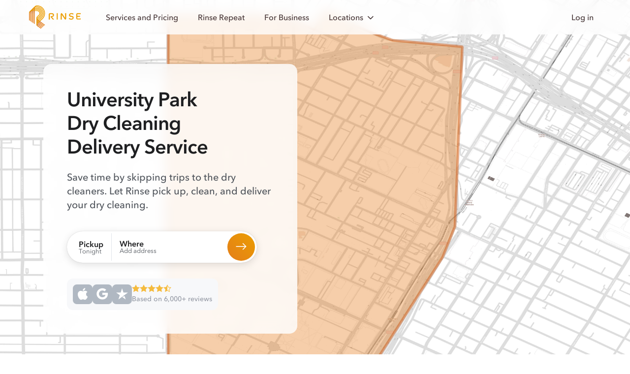

--- FILE ---
content_type: text/html; charset=utf-8
request_url: https://www.rinse.com/dry-cleaning/los-angeles/university-park/
body_size: 27700
content:




<!doctype html>
<html lang="en-US" class="html--page--neighborhood_seo_view " >
  <head>
    <!-- Copyright © Rinse. All rights reserved. -->
    <!-- Load Ketch Smart Tag -->
    <script>!function(){window.semaphore=window.semaphore||[],window.ketch=function(){window.semaphore.push(arguments)};var e=document.createElement("script");e.type="text/javascript",e.src="https://global.ketchcdn.com/web/v3/config/rinse/website_smart_tag/boot.js",e.defer=e.async=!0,document.getElementsByTagName("head")[0].appendChild(e)}();</script>
    <!-- Top-bar color in Safari 15 and up -->
    <meta name="theme-color" content="#FFF" media="(prefers-color-scheme: light)">
    <meta name="theme-color" content="#1E1F21" media="(prefers-color-scheme: dark)">

    <script type="text/plain" data-purposes="data_analytics" data-ketch-id="clarity">
  (function (c, l, a, r, i, t, y) {
    c[a] = c[a] || function () {
      (c[a].q = c[a].q || []).push(arguments)
    };
    t = l.createElement(r);
    t.async = 1;
    t.src = "https://www.clarity.ms/tag/" + i;
    y = l.getElementsByTagName(r)[0];
    y.parentNode.insertBefore(t, y);
  })(window, document, "clarity", "script", "3z9cwcp64e");
</script>


    <!-- Web Favicons -->
    <link rel="icon" type="image/png" sizes="16x16" href="https://static-prod.rinse.com/assets/favicon/favicon-16x16.sha256-118c0920d4.png">
    <link rel="icon" type="image/png" sizes="32x32" href="https://static-prod.rinse.com/assets/favicon/favicon-32x32.sha256-afdea908e7.png">
    <link rel="icon" type="image/png" sizes="96x96" href="https://static-prod.rinse.com/assets/favicon/favicon-96x96.sha256-1505975189.png">

    <!-- Apple Favicons -->
    <link rel="apple-touch-icon" sizes="57x57" href="https://static-prod.rinse.com/assets/favicon/apple-icon-57x57.sha256-a1da9262ef.png">
    <link rel="apple-touch-icon" sizes="60x60" href="https://static-prod.rinse.com/assets/favicon/apple-icon-60x60.sha256-501d391344.png">
    <link rel="apple-touch-icon" sizes="72x72" href="https://static-prod.rinse.com/assets/favicon/apple-icon-72x72.sha256-1a162c90f4.png">
    <link rel="apple-touch-icon" sizes="76x76" href="https://static-prod.rinse.com/assets/favicon/apple-icon-76x76.sha256-787e37e8c0.png">
    <link rel="apple-touch-icon" sizes="114x114" href="https://static-prod.rinse.com/assets/favicon/apple-icon-114x114.sha256-d51f9e563e.png">
    <link rel="apple-touch-icon" sizes="120x120" href="https://static-prod.rinse.com/assets/favicon/apple-icon-120x120.sha256-4b99a2de38.png">
    <link rel="apple-touch-icon" sizes="144x144" href="https://static-prod.rinse.com/assets/favicon/apple-icon-144x144.sha256-2e9e82e22d.png">
    <link rel="apple-touch-icon" sizes="152x152" href="https://static-prod.rinse.com/assets/favicon/apple-icon-152x152.sha256-462aa48e35.png">
    <link rel="apple-touch-icon" sizes="180x180" href="https://static-prod.rinse.com/assets/favicon/apple-icon-180x180.sha256-1bbaf687fc.png">
    <link rel="mask-icon" href="https://static-prod.rinse.com/assets/favicon/safari-pinned-tab.sha256-9db33564cd.svg" color="#e99c20">

    <!-- Android Favicons -->
    <link rel="icon" type="image/png" sizes="192x192"  href="https://static-prod.rinse.com/assets/favicon/android-icon-192x192.sha256-2df66a93e3.png">

    <!-- Microsoft Favicons -->
    <meta name="msapplication-TileImage" content="https://static-prod.rinse.com/assets/favicon/ms-icon-144x144.sha256-5fa57205e9.png">
    <meta name="msapplication-TileColor" content="#1e6177">

    <!-- Main Favicon -->
    <link rel="icon" type="image/x-icon" href="https://static-prod.rinse.com/assets/favicon/favicon.sha256-b548e1e758.ico">

    <meta name="theme-color" content="#1e6177">
    <link rel="manifest" href="https://static-prod.rinse.com/assets/favicon/site.sha256-da4beb77d2.webmanifest">

    <link href='https://www.rinse.com/dry-cleaning/los-angeles/university-park/' rel='canonical' />


    <meta charset='utf-8' />
    <meta http-equiv='X-UA-Compatible' />
    <meta content='width=device-width, initial-scale=1' name='viewport' />

    <meta content='4503599631301448' property='twitter:account_id' />
    <meta content='75a3dd5fbef1e8b67770' name='wot-verification' />
    <meta content='4200f3365eeeb3cc91c819e3728b24e2' name='p:domain_verify' />
    <meta name="apple-mobile-web-app-title" content="Rinse">
    <meta name="application-name" content="Rinse">
    
      <script id="sentryUserInfo" type="application/json">null</script>
      <script id="sentrySampleRate" type="application/json">0.5</script>
      <script id="sentryTraceSampleRate" type="application/json">0.0001</script>
      <script id="activeExperimentAssignments" type="application/json">{"landing-splash": true, "handhold-credit-info": true, "paymentless-funnel": true, "funnel-reorder": true, "google-ads-hang-dry": true, "per-bag-payg": true, "remove-email-capture-popup": false}</script>
    

    <script type="application/ld+json">
      {
        "@context": "https://schema.org",
        "@type": "WebPage",
        "name": "/dry-cleaning/los-angeles/university-park/",
        "@id": "https://www.rinse.com/dry-cleaning/los-angeles/university-park/",
        "url": "https://www.rinse.com/dry-cleaning/los-angeles/university-park/",
        "image": "https://static-prod.rinse.com/assets/favicon/android-chrome-512x512.sha256-40a727a02f.png",
        "author": {
          "@type": "Organization",
          "@id": "https://www.rinse.com/#organization"
        }
      }
    </script>

    
      
      
        <meta name="kustomer_on" content="true" />
      
    

    
    

    
      
        
      

      


    

    

    

<!-- Start Stripe -->


<script id="STRIPE_PUBLISHABLE_KEY" type="application/json">"pk_live_51LSkotKFF4KA8XkLwhHouzdpef8C37wxCDqdUkxzI9JvUkAMHFpdIEBdqdHcCMgkrJSBYcqgII8LAGnlujh5YzVi00SDixFdyq"</script>
<script async src="https://js.stripe.com/v3/"></script>
<!-- End Stripe -->

    


<!-- Start Segment -->

  
  <script type="text/javascript">
    !function(){var analytics=window.analytics=window.analytics||[];if(!analytics.initialize)if(analytics.invoked)window.console&&console.error&&console.error("Segment snippet included twice.");else{analytics.invoked=!0;analytics.methods=["trackSubmit","trackClick","trackLink","trackForm","pageview","identify","reset","group","track","ready","alias","debug","page","once","off","on","addSourceMiddleware","addIntegrationMiddleware","setAnonymousId","addDestinationMiddleware"];analytics.factory=function(t){return function(){var e=Array.prototype.slice.call(arguments);e.unshift(t);analytics.push(e);return analytics}};for(var t=0;t<analytics.methods.length;t++){var e=analytics.methods[t];analytics[e]=analytics.factory(e)}analytics.load=function(t,e){var n=document.createElement("script");n.type="text/javascript";n.async=!0;n.src="https://cdn.segment.com/analytics.js/v1/"+t+"/analytics.min.js";var a=document.getElementsByTagName("script")[0];a.parentNode.insertBefore(n,a);analytics._loadOptions=e};analytics.SNIPPET_VERSION="4.1.0";
    analytics.load("sDA9iDq27BbearrGErttv5y7d5kdW8gB", {});
    }}();
  </script>



    <!-- pixels -->
    


<!-- Start FB pixels -->
<!-- DO NOT MODIFY -->

  
    <script type="text/plain" data-purposes="advertising" data-ketch-id="facebook">
    !function(f,b,e,v,n,t,s){if(f.fbq)return;n=f.fbq=function(){n.callMethod?
    n.callMethod.apply(n,arguments):n.queue.push(arguments)};if(!f._fbq)f._fbq=n;
    n.push=n;n.loaded=!0;n.version='2.0';n.queue=[];t=b.createElement(e);t.async=!0;
    t.src=v;s=b.getElementsByTagName(e)[0];s.parentNode.insertBefore(t,s)}(window,
    document,'script','https://connect.facebook.net/en_US/fbevents.js');
    fbq('init', '974160589302295'); // Insert your pixel ID here.
    fbq('track', 'PageView');
    </script>
    <noscript><img height="1" width="1" style="display:none"
    src="https://www.facebook.com/tr?id=974160589302295&ev=PageView&noscript=1"/></noscript>
  

<!-- End FB pixels -->


<!-- Start Google Ads -->

  
    <script type="text/plain" data-purposes="advertising" data-ketch-id="google-ads" src="//www.googleadservices.com/pagead/conversion.js"></script>
    <noscript>
      <div style="display:inline;">
      <img height="1" width="1" style="border-style:none;" alt="" src="//googleads.g.doubleclick.net/pagead/viewthroughconversion/971226101/?value=0&amp;guid=ON&amp;script=0"/>
      </div>
    </noscript>
  

<!-- End Google Ads -->



  
    <script type="text/plain" data-purposes="advertising" data-ketch-id="spotify">
      (function(w, d){
        var id='spdt-capture', n='script';
        if (!d.getElementById(id)) {
          w.spdt =
            w.spdt ||
            function() {
              (w.spdt.q = w.spdt.q || []).push(arguments);
            };
          var e = d.createElement(n); e.id = id; e.async=1;
          e.src = 'https://pixel.byspotify.com/ping.min.js';
          var s = d.getElementsByTagName(n)[0];
          s.parentNode.insertBefore(e, s);
        }
        w.spdt('conf', { key: 'e6e8cc1698fe4ca4ad6159a1791cf682' });
        w.spdt('view');
      })(window, document);
    </script>
  



    

    <!-- Set JS variable(s) based on visitor's locale -->
    <script>
  window.is_signup_ab_eligible = true;

  /* Exclude visitors who are in WDC */
  /* geo_user_locale returns either the user's customer's locale (if it exists) or the locale based on IP */
  if ('' && '' === 'Washington DC') {
    window.is_signup_ab_eligible = false;
  }
</script>


    <title>
      

        Rinse - Dry Cleaning Delivery Service in University Park

      
    </title>

    
    <link  rel="stylesheet" href="https://static-prod.rinse.com/assets/bundles/base_rebrand.1.sha256-518c4f411d.css" />
<script type="module" crossorigin="" src="https://static-prod.rinse.com/assets/bundles/base_rebrand.1.sha256-8afafc52a6.js"></script>
<link href="https://static-prod.rinse.com/assets/bundles/internal_customer_edit_inner.1.sha256-ce62c6ff14.js" type="text/javascript" crossorigin="anonymous" rel="modulepreload" as="script" />
<link href="https://static-prod.rinse.com/assets/bundles/uikit.1.sha256-aed3e275fe.js" type="text/javascript" crossorigin="anonymous" rel="modulepreload" as="script" />
<link href="https://static-prod.rinse.com/assets/bundles/js.cookie.1.sha256-b274c81169.js" type="text/javascript" crossorigin="anonymous" rel="modulepreload" as="script" />
<link href="https://static-prod.rinse.com/assets/bundles/tracking.1.sha256-feb0a991ec.js" type="text/javascript" crossorigin="anonymous" rel="modulepreload" as="script" />
<link href="https://static-prod.rinse.com/assets/bundles/utils.1.sha256-fee78a5904.js" type="text/javascript" crossorigin="anonymous" rel="modulepreload" as="script" />
<link href="https://static-prod.rinse.com/assets/bundles/scroll-background-color.1.sha256-a5a25e6097.js" type="text/javascript" crossorigin="anonymous" rel="modulepreload" as="script" />
<link href="https://static-prod.rinse.com/assets/bundles/sentry.1.sha256-1c26882317.js" type="text/javascript" crossorigin="anonymous" rel="modulepreload" as="script" />
<link href="https://static-prod.rinse.com/assets/bundles/array.1.sha256-7b0f106680.js" type="text/javascript" crossorigin="anonymous" rel="modulepreload" as="script" />
<link href="https://static-prod.rinse.com/assets/bundles/isValidNumber.1.sha256-b8a3a6cc20.js" type="text/javascript" crossorigin="anonymous" rel="modulepreload" as="script" />
<link href="https://static-prod.rinse.com/assets/bundles/exports.1.sha256-e7ea12f564.js" type="text/javascript" crossorigin="anonymous" rel="modulepreload" as="script" />
<link href="https://static-prod.rinse.com/assets/bundles/_commonjsHelpers.1.sha256-53d4d30fd9.js" type="text/javascript" crossorigin="anonymous" rel="modulepreload" as="script" />
<link href="https://static-prod.rinse.com/assets/bundles/index.1.sha256-7c8094d5f3.js" type="text/javascript" crossorigin="anonymous" rel="modulepreload" as="script" />
<link href="https://static-prod.rinse.com/assets/bundles/index.1.sha256-fb1fdb11df.js" type="text/javascript" crossorigin="anonymous" rel="modulepreload" as="script" />
<link href="https://static-prod.rinse.com/assets/bundles/typeof.1.sha256-340f9cdb42.js" type="text/javascript" crossorigin="anonymous" rel="modulepreload" as="script" />
<link href="https://static-prod.rinse.com/assets/bundles/get.1.sha256-f0a0214f93.js" type="text/javascript" crossorigin="anonymous" rel="modulepreload" as="script" />
<link href="https://static-prod.rinse.com/assets/bundles/_Map.1.sha256-3ffd1c6439.js" type="text/javascript" crossorigin="anonymous" rel="modulepreload" as="script" />
<link href="https://static-prod.rinse.com/assets/bundles/isObject.1.sha256-4f71b8ea89.js" type="text/javascript" crossorigin="anonymous" rel="modulepreload" as="script" />
<link href="https://static-prod.rinse.com/assets/bundles/isSymbol.1.sha256-ed100792db.js" type="text/javascript" crossorigin="anonymous" rel="modulepreload" as="script" />
<link href="https://static-prod.rinse.com/assets/bundles/_MapCache.1.sha256-b43cd626f7.js" type="text/javascript" crossorigin="anonymous" rel="modulepreload" as="script" />
<link href="https://static-prod.rinse.com/assets/bundles/_baseSlice.1.sha256-d26129d06f.js" type="text/javascript" crossorigin="anonymous" rel="modulepreload" as="script" />
<link href="https://static-prod.rinse.com/assets/bundles/_baseAssignValue.1.sha256-47d8b8b126.js" type="text/javascript" crossorigin="anonymous" rel="modulepreload" as="script" />
<link href="https://static-prod.rinse.com/assets/bundles/_baseIteratee.1.sha256-b069e84fc1.js" type="text/javascript" crossorigin="anonymous" rel="modulepreload" as="script" />
<link href="https://static-prod.rinse.com/assets/bundles/_baseIsEqual.1.sha256-c661cc1e97.js" type="text/javascript" crossorigin="anonymous" rel="modulepreload" as="script" />
<link href="https://static-prod.rinse.com/assets/bundles/_getTag.1.sha256-fe0a70b9f8.js" type="text/javascript" crossorigin="anonymous" rel="modulepreload" as="script" />
<link href="https://static-prod.rinse.com/assets/bundles/normalizeArguments.1.sha256-8102b8f100.js" type="text/javascript" crossorigin="anonymous" rel="modulepreload" as="script" />
    
  <!-- Data for LandingZipForm -->
  <script id="form_action_out_of_service" type="application/json">"/customers/signup/not-yet/"</script>
  
  <script id="form_action" type="application/json">"/customers/signup/"</script>

  <!-- Data for WashAndFoldComparisonModal -->
  


<script id="schedule_pickup_url" type="application/json">"/customers/signup/"</script>


<script id="rinse_repeat_landing_url" type="application/json">"/repeat/"</script>

<script id="rinse_repeat_lowest_per_pound_price_plus" type="application/json">{"amount": "1.638888888888888888888888889", "currency": "USD", "type": "Money"}</script>
<script id="rr_savings_percentage" type="application/json">60</script>
<script id="rr_plus_monthly_other_services_amount" type="application/json">{"amount": "10.00", "currency": "USD", "type": "Money"}</script>

<script id="wash_and_fold_per_pound_price" type="application/json">{"amount": "2.99", "currency": "USD", "type": "Money"}</script>

<script id="service_fee" type="application/json">{"amount": "5.00", "currency": "USD", "type": "Money"}</script>
<script id="standard_delivery_fee" type="application/json">{"amount": "9.95", "currency": "USD", "type": "Money"}</script>
<script id="rush_delivery_fee" type="application/json">{"amount": "9.95", "currency": "USD", "type": "Money"}</script>


<script id="total_reviews" type="application/json">6000</script>


<script id="average_rating" type="application/json">"4.6"</script>

<!-- For HouseholdItemPricingModal -->
<script id="wash_and_fold_prices" type="application/json">[{"name": "Bath mat", "price": {"amount": "6.00", "currency": "USD", "type": "Money"}, "on_sale": false, "img": "rebrand/img/pricing/bath-mats.png", "slug": "bath-mats", "icon_img_path": "rebrand/img/icons/garments/mat.icon.svg", "icon_name": "mat"}, {"name": "Comforter", "price": {"amount": "39.95", "currency": "USD", "type": "Money"}, "on_sale": false, "img": "rebrand/img/pricing/comforter.png", "slug": "comforter", "icon_img_path": "rebrand/img/icons/garments/duvet.icon.svg", "icon_name": "duvet"}, {"name": "Duvet", "price": {"amount": "39.95", "currency": "USD", "type": "Money"}, "on_sale": false, "img": "rebrand/img/pricing/comforter_2.png", "slug": "comforter_2", "icon_img_path": "rebrand/img/icons/garments/bedsheets.icon.svg", "icon_name": "bedsheets"}, {"name": "Duvet cover", "price": {"amount": "15.00", "currency": "USD", "type": "Money"}, "on_sale": false, "img": "rebrand/img/pricing/duvet-cover.png", "slug": "duvet-cover", "icon_img_path": "rebrand/img/icons/garments/duvet.icon.svg", "icon_name": "duvet"}]</script>


  <!-- For RushDeliveryModal -->
  <script id="rush_delivery_fee" type="application/json">{"amount": "9.95", "currency": "USD", "type": "Money"}</script>

  <!-- For "Check your ZIP code" form -->
  <script id="supported_zips" type="application/json">{"01890": "Winchester", "02108": "Boston", "02109": "Boston", "02110": "Boston", "02111": "Boston", "02113": "Boston", "02114": "Boston", "02115": "Boston", "02116": "Boston", "02118": "Boston", "02119": "Roxbury", "02120": "Roxbury Crossing", "02121": "Dorchester", "02122": "Dorchester", "02124": "Dorchester Center", "02125": "Dorchester", "02127": "Boston", "02128": "Boston", "02129": "Charlestown", "02130": "Jamaica Plain", "02131": "Roslindale", "02132": "West Roxbury", "02134": "Allston", "02135": "Brighton", "02138": "Cambridge", "02139": "Cambridge", "02140": "Cambridge", "02141": "Cambridge", "02142": "Cambridge", "02143": "Somerville", "02144": "Somerville", "02145": "Somerville", "02148": "Malden", "02149": "Everett", "02150": "Chelsea", "02151": "Revere", "02152": "Winthrop", "02155": "Medford", "02163": "Boston", "02176": "Melrose", "02180": "Stoneham", "02199": "Boston", "02210": "Boston", "02215": "Boston", "02222": "Boston", "02420": "Lexington", "02421": "Lexington", "02445": "Brookline", "02446": "Brookline", "02451": "Waltham", "02452": "Waltham", "02453": "Waltham", "02454": "Waltham", "02457": "Wellesley", "02458": "Newton", "02459": "Newton", "02460": "Newton", "02461": "Newton", "02462": "Newton", "02464": "Newton", "02465": "Newton", "02466": "Newton", "02467": "Brookline", "02468": "Newton", "02472": "Watertown", "02474": "Arlington", "02476": "Arlington", "02478": "Belmont", "02481": "Wellesley Hills", "02482": "Wellesley", "02492": "Needham", "02493": "Weston", "02494": "Needham Heights", "07002": "Bayonne", "07003": "Bloomfield", "07009": "Cedar Grove", "07010": "Cliffside Park", "07011": "Clifton", "07012": "Clifton", "07013": "Clifton", "07014": "Clifton", "07017": "East Orange", "07018": "East Orange", "07020": "Edgewater", "07021": "Essex Fells", "07022": "Fairview", "07024": "Fort Lee", "07026": "Garfield", "07028": "Glen Ridge", "07029": "Harrison", "07030": "Hoboken", "07031": "North Arlington", "07032": "Kearny", "07033": "Kenilworth", "07040": "Maplewood", "07042": "Montclair", "07043": "Montclair", "07044": "Verona", "07047": "North Bergen", "07050": "Orange", "07052": "West Orange", "07055": "Passaic", "07057": "Wallington", "07070": "Rutherford", "07071": "Lyndhurst", "07072": "Carlstadt", "07073": "East Rutherford", "07074": "Moonachie", "07075": "Wood Ridge", "07079": "South Orange", "07081": "Springfield", "07083": "Union", "07086": "Weehawken", "07087": "Union City", "07088": "Vauxhall", "07093": "West New York", "07094": "Secaucus", "07102": "Newark", "07103": "Newark", "07104": "Newark", "07105": "Newark", "07106": "Newark", "07107": "Newark", "07108": "Newark", "07109": "Belleville", "07110": "Nutley", "07111": "Irvington", "07112": "Newark", "07114": "Newark", "07201": "Elizabeth", "07205": "Hillside", "07208": "Elizabeth", "07302": "Jersey City", "07304": "Jersey City", "07305": "Jersey City", "07306": "Jersey City", "07307": "Jersey City", "07310": "Jersey City", "07407": "Elmwood Park", "07410": "Fair Lawn", "07424": "Little Falls", "07432": "Midland Park", "07450": "Ridgewood", "07452": "Glen Rock", "07501": "Paterson", "07502": "Paterson", "07503": "Paterson", "07504": "Paterson", "07505": "Paterson", "07506": "Hawthorne", "07512": "Totowa", "07513": "Paterson", "07514": "Paterson", "07522": "Paterson", "07524": "Paterson", "07601": "Hackensack", "07603": "Bogota", "07604": "Hasbrouck Heights", "07605": "Leonia", "07606": "South Hackensack", "07607": "Maywood", "07608": "Teterboro", "07631": "Englewood", "07632": "Englewood Cliffs", "07643": "Little Ferry", "07644": "Lodi", "07650": "Palisades Park", "07652": "Paramus", "07657": "Ridgefield", "07660": "Ridgefield Park", "07662": "Rochelle Park", "07663": "Saddle Brook", "07666": "Teaneck", "10001": "New York", "10002": "New York", "10003": "New York", "10004": "New York", "10005": "New York", "10006": "New York", "10007": "New York", "10009": "New York", "10010": "New York", "10011": "New York", "10012": "New York", "10013": "New York", "10014": "New York", "10016": "New York", "10017": "New York", "10018": "New York", "10019": "New York", "10020": "New York", "10021": "New York", "10022": "New York", "10023": "New York", "10024": "New York", "10025": "New York", "10026": "New York", "10027": "New York", "10028": "New York", "10029": "New York", "10030": "New York", "10031": "New York", "10032": "New York", "10033": "New York", "10035": "New York", "10036": "New York", "10037": "New York", "10038": "New York", "10039": "New York", "10040": "New York", "10041": "New York", "10044": "New York", "10055": "New York", "10065": "Manhattan", "10069": "New York", "10075": "Manhattan", "10103": "New York", "10104": "New York", "10105": "New York", "10106": "New York", "10112": "New York", "10118": "New York", "10119": "New York", "10122": "New York", "10128": "New York", "10152": "New York", "10153": "New York", "10154": "New York", "10162": "New York", "10165": "New York", "10166": "New York", "10169": "New York", "10170": "New York", "10171": "New York", "10177": "New York", "10270": "New York", "10280": "New York", "10281": "New York", "10282": "New York", "11101": "Long Island City", "11102": "Astoria", "11103": "Astoria", "11104": "Sunnyside", "11105": "Astoria", "11106": "Astoria", "11109": "Long Island City", "11201": "Brooklyn", "11203": "Brooklyn", "11204": "Brooklyn", "11205": "Brooklyn", "11206": "Brooklyn", "11207": "Brooklyn", "11208": "Brooklyn", "11209": "Brooklyn", "11210": "Brooklyn", "11211": "Brooklyn", "11212": "Brooklyn", "11213": "Brooklyn", "11214": "Brooklyn", "11215": "Brooklyn", "11216": "Brooklyn", "11217": "Brooklyn", "11218": "Brooklyn", "11219": "Brooklyn", "11220": "Brooklyn", "11221": "Brooklyn", "11222": "Brooklyn", "11223": "Brooklyn", "11224": "Brooklyn", "11225": "Brooklyn", "11226": "Brooklyn", "11228": "Brooklyn", "11229": "Brooklyn", "11230": "Brooklyn", "11231": "Brooklyn", "11232": "Brooklyn", "11233": "Brooklyn", "11234": "Brooklyn", "11235": "Brooklyn", "11236": "Brooklyn", "11237": "Brooklyn", "11238": "Brooklyn", "11239": "Brooklyn", "11243": "Brooklyn", "11249": "Brooklyn", "11350": "Flushing", "11354": "Flushing", "11355": "Flushing", "11356": "College Point", "11357": "Whitestone", "11358": "Flushing", "11360": "Bayside", "11361": "Bayside", "11364": "Oakland Gardens", "11365": "Fresh Meadows", "11366": "Fresh Meadows", "11367": "Flushing", "11368": "Corona", "11369": "East Elmhurst", "11370": "East Elmhurst", "11372": "Jackson Heights", "11373": "Elmhurst", "11374": "Rego Park", "11375": "Forest Hills", "11377": "Woodside", "11378": "Maspeth", "11379": "Middle Village", "11385": "Ridgewood", "11411": "Cambria Heights", "11412": "Saint Albans", "11413": "Springfield Gardens", "11414": "Howard Beach", "11415": "Kew Gardens", "11416": "Ozone Park", "11417": "Ozone Park", "11418": "Richmond Hill", "11419": "South Richmond Hill", "11420": "South Ozone Park", "11421": "Woodhaven", "11423": "Hollis", "11427": "Queens Village", "11428": "Queens Village", "11429": "Queens Village", "11432": "Jamaica", "11433": "Jamaica", "11434": "Jamaica", "11435": "Jamaica", "11436": "Jamaica", "20001": "Washington", "20002": "Washington", "20003": "Washington", "20004": "Washington", "20005": "Washington", "20006": "Washington", "20007": "Washington", "20008": "Washington", "20009": "Washington", "20010": "Washington", "20011": "Washington", "20012": "Washington", "20013": "Washington", "20015": "Washington", "20016": "Washington", "20017": "Washington", "20018": "Washington", "20019": "Washington", "20020": "Washington", "20024": "Washington", "20032": "Washington", "20036": "Washington", "20037": "Washington", "20052": "Washington", "20057": "Washington", "20059": "your area", "20064": "Washington", "20151": "Chantilly", "20152": "Chantilly", "20170": "Herndon", "20171": "Herndon", "20190": "Reston", "20191": "Reston", "20194": "Reston", "20268": "Washington, D.C.", "20500": "Washington", "20705": "Beltsville", "20706": "Lanham", "20707": "Laurel", "20710": "Bladensburg", "20712": "Mount Rainier", "20722": "Brentwood", "20737": "Riverdale", "20740": "College Park", "20742": "College Park", "20743": "Capitol Heights", "20745": "Oxon Hill", "20747": "District Heights", "20770": "Greenbelt", "20781": "Hyattsville", "20782": "Hyattsville", "20783": "Hyattsville", "20784": "Hyattsville", "20785": "Hyattsville", "20810": "Bethesda", "20812": "Glen Echo", "20814": "Bethesda", "20815": "Chevy Chase", "20816": "Bethesda", "20817": "Bethesda", "20818": "Cabin John", "20850": "Rockville", "20851": "Rockville", "20852": "Rockville", "20853": "Rockville", "20854": "Potomac", "20866": "Burtonsville", "20878": "Gaithersburg", "20895": "Kensington", "20896": "Garrett Park", "20901": "Silver Spring", "20902": "Silver Spring", "20903": "Silver Spring", "20904": "Silver Spring", "20905": "Silver Spring", "20906": "Silver Spring", "20910": "Silver Spring", "20912": "Takoma Park", "22003": "Annandale", "22015": "Burke", "22027": "Dunn Loring", "22030": "Fairfax", "22031": "Fairfax", "22032": "Fairfax", "22033": "Fairfax", "22041": "Falls Church", "22042": "Falls Church", "22043": "Falls Church", "22044": "Falls Church", "22046": "Falls Church", "22066": "Great Falls", "22101": "Mc Lean", "22102": "Mc Lean", "22124": "Oakton", "22150": "Springfield", "22151": "Springfield", "22152": "Springfield", "22153": "Springfield", "22180": "Vienna", "22181": "Vienna", "22182": "Vienna", "22201": "Arlington", "22202": "Arlington", "22203": "Arlington", "22204": "Arlington", "22205": "Arlington", "22206": "Arlington", "22207": "Arlington", "22209": "Arlington", "22213": "Arlington", "22301": "Alexandria", "22302": "Alexandria", "22303": "Alexandria", "22304": "Alexandria", "22305": "Alexandria", "22306": "Alexandria", "22307": "Alexandria", "22308": "Alexandria", "22309": "Alexandria", "22310": "Alexandria", "22311": "Alexandria", "22312": "Alexandria", "22314": "Alexandria", "22315": "Alexandria", "60016": "Des Plaines", "60018": "Des Plaines", "60022": "Glencoe", "60025": "Glenview", "60026": "your area", "60029": "Golf", "60035": "Highland Park", "60043": "Kenilworth", "60053": "Morton Grove", "60062": "Northbrook", "60065": "your area", "60068": "Park Ridge", "60076": "Skokie", "60077": "Skokie", "60091": "Wilmette", "60093": "Winnetka", "60104": "Bellwood", "60126": "Elmhurst", "60130": "Forest Park", "60131": "Franklin Park", "60153": "Maywood", "60154": "Westchester", "60155": "Broadview", "60160": "Melrose Park", "60162": "Hillside", "60163": "Berkeley", "60164": "Melrose Park", "60165": "Stone Park", "60171": "River Grove", "60176": "Schiller Park", "60201": "Evanston", "60202": "Evanston", "60203": "Evanston", "60301": "Oak Park", "60302": "Oak Park", "60304": "Oak Park", "60305": "River Forest", "60601": "Chicago", "60602": "Chicago", "60603": "Chicago", "60604": "Chicago", "60605": "Chicago", "60606": "Chicago", "60607": "Chicago", "60608": "Chicago", "60610": "Chicago", "60611": "Chicago", "60612": "Chicago", "60613": "Chicago", "60614": "Chicago", "60615": "Chicago", "60616": "Chicago", "60618": "Chicago", "60622": "Chicago", "60624": "Chicago", "60625": "Chicago", "60626": "Chicago", "60630": "Chicago", "60631": "Chicago", "60634": "Chicago", "60637": "Chicago", "60639": "Chicago", "60640": "Chicago", "60641": "Chicago", "60642": "Chicago", "60644": "Chicago", "60645": "Chicago", "60646": "Chicago", "60647": "Chicago", "60649": "Chicago", "60651": "Chicago", "60653": "Chicago", "60654": "Chicago", "60656": "Chicago", "60657": "Chicago", "60659": "Chicago", "60660": "Chicago", "60661": "Chicago", "60706": "Norridge", "60707": "Elmwood Park", "60712": "Lincolnwood", "60714": "Niles", "78610": "Buda", "78613": "Cedar Park", "78617": "Del Valle", "78640": "Kyle", "78652": "Manchaca", "78660": "Pflugerville", "78664": "Round Rock", "78665": "Round Rock", "78681": "Round Rock", "78701": "Austin", "78702": "Austin", "78703": "Austin", "78704": "Austin", "78705": "Austin", "78712": "Austin", "78717": "Austin", "78719": "Austin", "78721": "Austin", "78722": "Austin", "78723": "Austin", "78724": "Austin", "78725": "Austin", "78726": "Austin", "78727": "Austin", "78728": "Austin", "78729": "Austin", "78730": "Austin", "78731": "Austin", "78732": "Austin", "78733": "Austin", "78734": "Austin", "78735": "Austin", "78736": "Austin", "78737": "Austin", "78738": "Austin", "78739": "Austin", "78741": "Austin", "78742": "Austin", "78744": "Austin", "78745": "Austin", "78746": "Austin", "78747": "Austin", "78748": "Austin", "78749": "Austin", "78750": "Austin", "78751": "Austin", "78752": "Austin", "78753": "Austin", "78754": "Austin", "78756": "Austin", "78757": "Austin", "78758": "Austin", "78759": "Austin", "90004": "Los Angeles", "90005": "Los Angeles", "90006": "Los Angeles", "90007": "Los Angeles", "90008": "Los Angeles", "90009": "Los Angeles", "90010": "Los Angeles", "90012": "Los Angeles", "90013": "Los Angeles", "90014": "Los Angeles", "90015": "Los Angeles", "90016": "Los Angeles", "90017": "Los Angeles", "90018": "Los Angeles", "90019": "Los Angeles", "90020": "Los Angeles", "90021": "Los Angeles", "90023": "Los Angeles", "90024": "Los Angeles", "90025": "Los Angeles", "90026": "Los Angeles", "90027": "Los Angeles", "90028": "Los Angeles", "90029": "Los Angeles", "90031": "Los Angeles", "90032": "Los Angeles", "90033": "Los Angeles", "90034": "Los Angeles", "90035": "Los Angeles", "90036": "Los Angeles", "90038": "Los Angeles", "90039": "Los Angeles", "90041": "Los Angeles", "90042": "Los Angeles", "90043": "Los Angeles", "90045": "Los Angeles", "90046": "Los Angeles", "90048": "Los Angeles", "90049": "Los Angeles", "90056": "Los Angeles", "90057": "Los Angeles", "90063": "Los Angeles", "90064": "Los Angeles", "90065": "Los Angeles", "90066": "Los Angeles", "90067": "Los Angeles", "90068": "Los Angeles", "90069": "West Hollywood", "90071": "Los Angeles", "90077": "Los Angeles", "90089": "Los Angeles", "90094": "Playa Vista", "90095": "Los Angeles", "90210": "Beverly Hills", "90211": "Beverly Hills", "90212": "Beverly Hills", "90230": "Culver City", "90232": "Culver City", "90245": "El Segundo", "90250": "Hawthorne", "90254": "Hermosa Beach", "90260": "Lawndale", "90266": "Manhattan Beach", "90272": "Pacific Palisades", "90274": "Rancho Palos Verdes", "90275": "Rancho Palos Verdes", "90277": "Redondo Beach", "90278": "Redondo Beach", "90291": "Venice", "90292": "Marina Del Rey", "90293": "Playa Del Rey", "90301": "Inglewood", "90302": "Inglewood", "90303": "Inglewood", "90304": "Inglewood", "90305": "Inglewood", "90401": "Santa Monica", "90402": "Santa Monica", "90403": "Santa Monica", "90404": "Santa Monica", "90405": "Santa Monica", "90501": "Torrance", "90502": "Torrance", "90503": "Torrance", "90504": "Torrance", "90505": "Torrance", "90602": "Whittier", "90640": "Montebello", "90703": "Cerritos", "90710": "Harbor City", "90712": "Lakewood", "90713": "Lakewood", "90715": "Lakewood", "90716": "Hawaiian Gardens", "90717": "Lomita", "90731": "San Pedro", "90732": "San Pedro", "90744": "Carson", "90745": "Carson", "90755": "Signal Hill", "90802": "Long Beach", "90803": "Long Beach", "90804": "Long Beach", "90805": "Long Beach", "90806": "Long Beach", "90807": "Long Beach", "90808": "Long Beach", "90810": "Long Beach", "90813": "Long Beach", "90814": "Long Beach", "90815": "Long Beach", "90822": "Long Beach", "91001": "Altadena", "91016": "Monrovia", "91030": "South Pasadena", "91101": "Pasadena", "91103": "Pasadena", "91104": "Pasadena", "91105": "Pasadena", "91106": "Pasadena", "91107": "Pasadena", "91108": "San Marino", "91125": "Pasadena", "91201": "Glendale", "91202": "Glendale", "91203": "Glendale", "91204": "Glendale", "91205": "Glendale", "91206": "Glendale", "91207": "Glendale", "91208": "Glendale", "91210": "Glendale", "91301": "Agoura Hills", "91302": "Calabasas", "91316": "Encino", "91335": "Reseda", "91352": "Sun Valley", "91356": "Tarzana", "91367": "Woodland Hills", "91401": "Van Nuys", "91403": "Sherman Oaks", "91405": "Van Nuys", "91406": "Van Nuys", "91411": "Van Nuys", "91423": "Sherman Oaks", "91436": "Encino", "91501": "Burbank", "91502": "Burbank", "91504": "Burbank", "91505": "Burbank", "91506": "Burbank", "91601": "North Hollywood", "91602": "North Hollywood", "91604": "Studio City", "91605": "North Hollywood", "91606": "North Hollywood", "91607": "Valley Village", "91608": "Universal City", "91706": "Baldwin Park", "91722": "Covina", "91723": "Covina", "91731": "El Monte", "91732": "El Monte", "91733": "El Monte", "91744": "La Puente", "91746": "La Puente", "91754": "Monterey Park", "91755": "Monterey Park", "91770": "Rosemead", "91775": "San Gabriel", "91776": "San Gabriel", "91780": "Temple City", "91790": "West Covina", "91791": "West Covina", "91801": "Alhambra", "91803": "Alhambra", "94002": "Belmont", "94005": "Brisbane", "94010": "Burlingame", "94014": "Daly City", "94015": "Daly City", "94022": "Los Altos Hills", "94024": "Los Altos", "94025": "Menlo Park", "94027": "Atherton", "94030": "Millbrae", "94040": "Mountain View", "94041": "Mountain View", "94043": "Mountain View", "94044": "Pacifica", "94061": "Redwood City", "94062": "Redwood City", "94063": "Redwood City", "94065": "Redwood City", "94066": "San Bruno", "94070": "San Carlos", "94080": "South San Francisco", "94085": "Sunnyvale", "94086": "Sunnyvale", "94087": "Sunnyvale", "94089": "Sunnyvale", "94102": "San Francisco", "94103": "San Francisco", "94104": "San Francisco", "94105": "San Francisco", "94107": "San Francisco", "94108": "San Francisco", "94109": "San Francisco", "94110": "San Francisco", "94111": "San Francisco", "94112": "San Francisco", "94114": "San Francisco", "94115": "San Francisco", "94116": "San Francisco", "94117": "San Francisco", "94118": "San Francisco", "94121": "San Francisco", "94122": "San Francisco", "94123": "San Francisco", "94124": "San Francisco", "94127": "San Francisco", "94129": "San Francisco", "94130": "San Francisco", "94131": "San Francisco", "94132": "San Francisco", "94133": "San Francisco", "94134": "San Francisco", "94143": "San Francisco", "94158": "San Francisco", "94301": "Palo Alto", "94303": "Palo Alto", "94304": "Palo Alto", "94305": "Stanford", "94306": "Palo Alto", "94401": "San Mateo", "94402": "San Mateo", "94403": "San Mateo", "94404": "San Mateo", "94501": "Alameda", "94502": "Alameda", "94507": "Alamo", "94516": "Canyon", "94520": "Concord", "94521": "Concord", "94523": "Pleasant Hill", "94526": "Danville", "94530": "El Cerrito", "94536": "Fremont", "94538": "Fremont", "94539": "Fremont", "94541": "Hayward", "94542": "Hayward", "94544": "Hayward", "94545": "Hayward", "94546": "Castro Valley", "94549": "Lafayette", "94555": "Fremont", "94556": "Moraga", "94560": "Newark", "94563": "Orinda", "94575": "Moraga", "94577": "San Leandro", "94578": "San Leandro", "94579": "San Leandro", "94580": "San Lorenzo", "94587": "Union City", "94595": "Walnut Creek", "94596": "Walnut Creek", "94597": "Walnut Creek", "94598": "Walnut Creek", "94601": "Oakland", "94602": "Oakland", "94603": "Oakland", "94605": "Oakland", "94606": "Oakland", "94607": "Oakland", "94608": "Emeryville", "94609": "Oakland", "94610": "Oakland", "94611": "Oakland", "94612": "Oakland", "94618": "Oakland", "94619": "Oakland", "94621": "Oakland", "94702": "Berkeley", "94703": "Berkeley", "94704": "Berkeley", "94705": "Berkeley", "94706": "Albany", "94707": "Berkeley", "94708": "Berkeley", "94709": "Berkeley", "94710": "Berkeley", "94720": "Berkeley", "94801": "Richmond", "94803": "El Sobrante", "94804": "Richmond", "94805": "Richmond", "94806": "San Pablo", "94850": "Richmond", "94901": "San Rafael", "94903": "San Rafael", "94904": "Greenbrae", "94920": "Belvedere Tiburon", "94925": "Corte Madera", "94939": "Larkspur", "94941": "Mill Valley", "94965": "Sausalito", "95002": "Alviso", "95008": "Campbell", "95014": "Cupertino", "95030": "Los Gatos", "95032": "Los Gatos", "95035": "Milpitas", "95050": "Santa Clara", "95051": "Santa Clara", "95053": "Santa Clara", "95054": "Santa Clara", "95070": "Saratoga", "95110": "San Jose", "95112": "San Jose", "95113": "San Jose", "95116": "San Jose", "95117": "San Jose", "95118": "San Jose", "95120": "San Jose", "95121": "San Jose", "95122": "San Jose", "95124": "San Jose", "95125": "San Jose", "95126": "San Jose", "95127": "San Jose", "95128": "San Jose", "95129": "San Jose", "95130": "San Jose", "95131": "San Jose", "95132": "San Jose", "95133": "San Jose", "95134": "San Jose", "95136": "San Jose", "98004": "Bellevue", "98005": "Bellevue", "98006": "Bellevue", "98007": "Bellevue", "98008": "Bellevue", "98033": "Kirkland", "98034": "Kirkland", "98039": "Medina", "98040": "Mercer Island", "98052": "Redmond", "98057": "Seattle", "98101": "Seattle", "98102": "Seattle", "98103": "Seattle", "98104": "Seattle", "98105": "Seattle", "98106": "Seattle", "98107": "Seattle", "98108": "Seattle", "98109": "Seattle", "98112": "Seattle", "98115": "Seattle", "98116": "Seattle", "98117": "Seattle", "98118": "Seattle", "98119": "Seattle", "98121": "Seattle", "98122": "Seattle", "98125": "Seattle", "98126": "Seattle", "98133": "Seattle", "98134": "Seattle", "98136": "Seattle", "98144": "Seattle", "98154": "Seattle", "98164": "Seattle", "98174": "Seattle", "98177": "Seattle", "98178": "Seattle", "98195": "Seattle", "98199": "Seattle", "M2J": "Toronto", "M2K": "Toronto", "M2L": "Toronto", "M2N": "Toronto", "M2P": "Toronto", "M2R": "Toronto", "M3A": "Toronto", "M3B": "Toronto", "M3C": "Toronto", "M3H": "Toronto", "M3J": "Toronto", "M3K": "Toronto", "M3L": "Toronto", "M3M": "Toronto", "M3N": "Toronto", "M4A": "Toronto", "M4B": "Toronto", "M4C": "Toronto", "M4E": "Toronto", "M4G": "Toronto", "M4H": "Toronto", "M4J": "Toronto", "M4K": "Toronto", "M4L": "Toronto", "M4M": "Toronto", "M4N": "Toronto", "M4P": "Toronto", "M4R": "Toronto", "M4S": "Toronto", "M4T": "Toronto", "M4V": "Toronto", "M4W": "Toronto", "M4X": "Toronto", "M4Y": "Toronto", "M5A": "Toronto", "M5B": "Toronto", "M5C": "Toronto", "M5E": "Toronto", "M5G": "Toronto", "M5H": "Toronto", "M5J": "Toronto", "M5K": "Toronto", "M5L": "Toronto", "M5M": "Toronto", "M5N": "Toronto", "M5P": "Toronto", "M5R": "Toronto", "M5S": "Toronto", "M5T": "Toronto", "M5V": "Toronto", "M5X": "Toronto", "M6A": "Toronto", "M6B": "Toronto", "M6C": "Toronto", "M6E": "Toronto", "M6G": "Toronto", "M6H": "Toronto", "M6J": "Toronto", "M6K": "Toronto", "M6L": "Toronto", "M6M": "Toronto", "M6N": "Toronto", "M6P": "Toronto", "M6R": "Toronto", "M6S": "Toronto", "M7A": "Toronto", "M8V": "Toronto", "M8W": "Toronto", "M8X": "Toronto", "M8Y": "Toronto", "M8Z": "Toronto", "M9A": "Toronto", "M9B": "Toronto", "M9C": "Toronto", "M9M": "Toronto", "M9N": "Toronto", "M9P": "Toronto", "M9R": "Toronto", "M9V": "Toronto", "M9W": "Toronto"}</script>

  <link  rel="stylesheet" href="https://static-prod.rinse.com/assets/bundles/styles.1.sha256-5e12e47ecc.css" />
<link  rel="stylesheet" href="https://static-prod.rinse.com/assets/bundles/index.1.sha256-eb66fc894b.css" />
<link  rel="stylesheet" href="https://static-prod.rinse.com/assets/bundles/index.1.sha256-d06e67c6ca.css" />
<link  rel="stylesheet" href="https://static-prod.rinse.com/assets/bundles/index.1.sha256-a0dcef8aee.css" />
<link  rel="stylesheet" href="https://static-prod.rinse.com/assets/bundles/index.1.sha256-54c6e56101.css" />
<link  rel="stylesheet" href="https://static-prod.rinse.com/assets/bundles/scroll-background-opacity.1.sha256-0cc729a79e.css" />
<link  rel="stylesheet" href="https://static-prod.rinse.com/assets/bundles/index.1.sha256-92749c0a12.css" />
<link  rel="stylesheet" href="https://static-prod.rinse.com/assets/bundles/index.1.sha256-28cbcd3724.css" />
<link  rel="stylesheet" href="https://static-prod.rinse.com/assets/bundles/seo_landing.1.sha256-308d5a6369.css" />
<script type="module" crossorigin="" src="https://static-prod.rinse.com/assets/bundles/seo_landing.1.sha256-10d33dcb8f.js"></script>
<link href="https://static-prod.rinse.com/assets/bundles/index.1.sha256-f141b66e24.js" type="text/javascript" crossorigin="anonymous" rel="modulepreload" as="script" />
<link href="https://static-prod.rinse.com/assets/bundles/LandingForm.1.sha256-1c76ad9ad6.js" type="text/javascript" crossorigin="anonymous" rel="modulepreload" as="script" />
<link href="https://static-prod.rinse.com/assets/bundles/tracking.1.sha256-feb0a991ec.js" type="text/javascript" crossorigin="anonymous" rel="modulepreload" as="script" />
<link href="https://static-prod.rinse.com/assets/bundles/utils.1.sha256-fee78a5904.js" type="text/javascript" crossorigin="anonymous" rel="modulepreload" as="script" />
<link href="https://static-prod.rinse.com/assets/bundles/initializeLeadCapturePopup.1.sha256-81b0c20238.js" type="text/javascript" crossorigin="anonymous" rel="modulepreload" as="script" />
<link href="https://static-prod.rinse.com/assets/bundles/internal_customer_edit_inner.1.sha256-ce62c6ff14.js" type="text/javascript" crossorigin="anonymous" rel="modulepreload" as="script" />
<link href="https://static-prod.rinse.com/assets/bundles/_commonjsHelpers.1.sha256-53d4d30fd9.js" type="text/javascript" crossorigin="anonymous" rel="modulepreload" as="script" />
<link href="https://static-prod.rinse.com/assets/bundles/yup.1.sha256-c2e3ba6066.js" type="text/javascript" crossorigin="anonymous" rel="modulepreload" as="script" />
<link href="https://static-prod.rinse.com/assets/bundles/index.esm.1.sha256-117a6071f7.js" type="text/javascript" crossorigin="anonymous" rel="modulepreload" as="script" />
<link href="https://static-prod.rinse.com/assets/bundles/index.1.sha256-ff8e22613e.js" type="text/javascript" crossorigin="anonymous" rel="modulepreload" as="script" />
<link href="https://static-prod.rinse.com/assets/bundles/js.cookie.1.sha256-b274c81169.js" type="text/javascript" crossorigin="anonymous" rel="modulepreload" as="script" />
<link href="https://static-prod.rinse.com/assets/bundles/array.1.sha256-7b0f106680.js" type="text/javascript" crossorigin="anonymous" rel="modulepreload" as="script" />
<link href="https://static-prod.rinse.com/assets/bundles/get.1.sha256-f0a0214f93.js" type="text/javascript" crossorigin="anonymous" rel="modulepreload" as="script" />
<link href="https://static-prod.rinse.com/assets/bundles/_Map.1.sha256-3ffd1c6439.js" type="text/javascript" crossorigin="anonymous" rel="modulepreload" as="script" />
<link href="https://static-prod.rinse.com/assets/bundles/isObject.1.sha256-4f71b8ea89.js" type="text/javascript" crossorigin="anonymous" rel="modulepreload" as="script" />
<link href="https://static-prod.rinse.com/assets/bundles/isSymbol.1.sha256-ed100792db.js" type="text/javascript" crossorigin="anonymous" rel="modulepreload" as="script" />
<link href="https://static-prod.rinse.com/assets/bundles/_MapCache.1.sha256-b43cd626f7.js" type="text/javascript" crossorigin="anonymous" rel="modulepreload" as="script" />
<link href="https://static-prod.rinse.com/assets/bundles/_baseSlice.1.sha256-d26129d06f.js" type="text/javascript" crossorigin="anonymous" rel="modulepreload" as="script" />
<link href="https://static-prod.rinse.com/assets/bundles/_baseAssignValue.1.sha256-47d8b8b126.js" type="text/javascript" crossorigin="anonymous" rel="modulepreload" as="script" />
<link href="https://static-prod.rinse.com/assets/bundles/_baseIteratee.1.sha256-b069e84fc1.js" type="text/javascript" crossorigin="anonymous" rel="modulepreload" as="script" />
<link href="https://static-prod.rinse.com/assets/bundles/_baseIsEqual.1.sha256-c661cc1e97.js" type="text/javascript" crossorigin="anonymous" rel="modulepreload" as="script" />
<link href="https://static-prod.rinse.com/assets/bundles/_getTag.1.sha256-fe0a70b9f8.js" type="text/javascript" crossorigin="anonymous" rel="modulepreload" as="script" />
<link href="https://static-prod.rinse.com/assets/bundles/leadCaptureUtils.1.sha256-3e135fb500.js" type="text/javascript" crossorigin="anonymous" rel="modulepreload" as="script" />
<link href="https://static-prod.rinse.com/assets/bundles/index.1.sha256-7c8094d5f3.js" type="text/javascript" crossorigin="anonymous" rel="modulepreload" as="script" />
<link href="https://static-prod.rinse.com/assets/bundles/notifications.1.sha256-726a820f17.js" type="text/javascript" crossorigin="anonymous" rel="modulepreload" as="script" />
<link href="https://static-prod.rinse.com/assets/bundles/uikit.1.sha256-aed3e275fe.js" type="text/javascript" crossorigin="anonymous" rel="modulepreload" as="script" />
<link href="https://static-prod.rinse.com/assets/bundles/validation.1.sha256-4b90ea46f2.js" type="text/javascript" crossorigin="anonymous" rel="modulepreload" as="script" />
<link href="https://static-prod.rinse.com/assets/bundles/isValidNumber.1.sha256-b8a3a6cc20.js" type="text/javascript" crossorigin="anonymous" rel="modulepreload" as="script" />
<link href="https://static-prod.rinse.com/assets/bundles/normalizeArguments.1.sha256-8102b8f100.js" type="text/javascript" crossorigin="anonymous" rel="modulepreload" as="script" />
<link href="https://static-prod.rinse.com/assets/bundles/EmailInputController.1.sha256-71fb83affb.js" type="text/javascript" crossorigin="anonymous" rel="modulepreload" as="script" />
<link href="https://static-prod.rinse.com/assets/bundles/TextInput.1.sha256-616bf17713.js" type="text/javascript" crossorigin="anonymous" rel="modulepreload" as="script" />
<link href="https://static-prod.rinse.com/assets/bundles/index.1.sha256-d2fe8cb6f1.js" type="text/javascript" crossorigin="anonymous" rel="modulepreload" as="script" />
<link href="https://static-prod.rinse.com/assets/bundles/useEffectOnce.1.sha256-9ebea547ea.js" type="text/javascript" crossorigin="anonymous" rel="modulepreload" as="script" />
<link href="https://static-prod.rinse.com/assets/bundles/ZipInputController.1.sha256-d116394662.js" type="text/javascript" crossorigin="anonymous" rel="modulepreload" as="script" />
<link href="https://static-prod.rinse.com/assets/bundles/Spinner.1.sha256-a4c1b543c6.js" type="text/javascript" crossorigin="anonymous" rel="modulepreload" as="script" />
<link href="https://static-prod.rinse.com/assets/bundles/exports.1.sha256-e7ea12f564.js" type="text/javascript" crossorigin="anonymous" rel="modulepreload" as="script" />
<link href="https://static-prod.rinse.com/assets/bundles/index.1.sha256-fb1fdb11df.js" type="text/javascript" crossorigin="anonymous" rel="modulepreload" as="script" />
<link href="https://static-prod.rinse.com/assets/bundles/typeof.1.sha256-340f9cdb42.js" type="text/javascript" crossorigin="anonymous" rel="modulepreload" as="script" />
<link href="https://static-prod.rinse.com/assets/bundles/index.1.sha256-5e412c40c5.js" type="text/javascript" crossorigin="anonymous" rel="modulepreload" as="script" />
<link href="https://static-prod.rinse.com/assets/bundles/RinseButton.1.sha256-6ac92f5970.js" type="text/javascript" crossorigin="anonymous" rel="modulepreload" as="script" />
<link href="https://static-prod.rinse.com/assets/bundles/Button.1.sha256-b718465c6b.js" type="text/javascript" crossorigin="anonymous" rel="modulepreload" as="script" />
<link href="https://static-prod.rinse.com/assets/bundles/index.1.sha256-882ffad555.js" type="text/javascript" crossorigin="anonymous" rel="modulepreload" as="script" />
<link href="https://static-prod.rinse.com/assets/bundles/styles.1.sha256-fd8b774b4d.js" type="text/javascript" crossorigin="anonymous" rel="modulepreload" as="script" />
<link href="https://static-prod.rinse.com/assets/bundles/dataHooks.1.sha256-16c477dfa8.js" type="text/javascript" crossorigin="anonymous" rel="modulepreload" as="script" />
<link href="https://static-prod.rinse.com/assets/bundles/stringUtils.1.sha256-ab915cdbd9.js" type="text/javascript" crossorigin="anonymous" rel="modulepreload" as="script" />
<link href="https://static-prod.rinse.com/assets/bundles/PhoneNumberInputController.1.sha256-c3c0021883.js" type="text/javascript" crossorigin="anonymous" rel="modulepreload" as="script" />
<link href="https://static-prod.rinse.com/assets/bundles/TextInputIcon.1.sha256-3cd7e7bd9b.js" type="text/javascript" crossorigin="anonymous" rel="modulepreload" as="script" />
<link href="https://static-prod.rinse.com/assets/bundles/phoneUtils.1.sha256-12f08d2a44.js" type="text/javascript" crossorigin="anonymous" rel="modulepreload" as="script" />
<link href="https://static-prod.rinse.com/assets/bundles/experiments.1.sha256-7038757c9b.js" type="text/javascript" crossorigin="anonymous" rel="modulepreload" as="script" />
<link href="https://static-prod.rinse.com/assets/bundles/index.1.sha256-7b6b5968c6.js" type="text/javascript" crossorigin="anonymous" rel="modulepreload" as="script" />
<link href="https://static-prod.rinse.com/assets/bundles/groupBy.1.sha256-8ed16a03eb.js" type="text/javascript" crossorigin="anonymous" rel="modulepreload" as="script" />
<link href="https://static-prod.rinse.com/assets/bundles/_baseEach.1.sha256-4fbc2ccc48.js" type="text/javascript" crossorigin="anonymous" rel="modulepreload" as="script" />
<link href="https://static-prod.rinse.com/assets/bundles/sortBy.1.sha256-d8cc57717c.js" type="text/javascript" crossorigin="anonymous" rel="modulepreload" as="script" />
<link href="https://static-prod.rinse.com/assets/bundles/useLocation.1.sha256-16c098db4c.js" type="text/javascript" crossorigin="anonymous" rel="modulepreload" as="script" />
<link href="https://static-prod.rinse.com/assets/bundles/util.1.sha256-ff4825489b.js" type="text/javascript" crossorigin="anonymous" rel="modulepreload" as="script" />
<link href="https://static-prod.rinse.com/assets/bundles/index.1.sha256-b3bc5587cb.js" type="text/javascript" crossorigin="anonymous" rel="modulepreload" as="script" />
<link href="https://static-prod.rinse.com/assets/bundles/hoist-non-react-statics.cjs.1.sha256-a97fcc1e0f.js" type="text/javascript" crossorigin="anonymous" rel="modulepreload" as="script" />
<link href="https://static-prod.rinse.com/assets/bundles/useSelector.1.sha256-431a2c5661.js" type="text/javascript" crossorigin="anonymous" rel="modulepreload" as="script" />
<link href="https://static-prod.rinse.com/assets/bundles/setUpFadeOnScrollPastHero.1.sha256-bd5b4b52ee.js" type="text/javascript" crossorigin="anonymous" rel="modulepreload" as="script" />
<link href="https://static-prod.rinse.com/assets/bundles/moment.1.sha256-e1e16e85b3.js" type="text/javascript" crossorigin="anonymous" rel="modulepreload" as="script" />
<link href="https://static-prod.rinse.com/assets/bundles/constants.1.sha256-1ac1e5c474.js" type="text/javascript" crossorigin="anonymous" rel="modulepreload" as="script" />
<link href="https://static-prod.rinse.com/assets/bundles/index.1.sha256-2f32cb40af.js" type="text/javascript" crossorigin="anonymous" rel="modulepreload" as="script" />
<link href="https://static-prod.rinse.com/assets/bundles/nav-right-fade-in.1.sha256-c49892a5ff.js" type="text/javascript" crossorigin="anonymous" rel="modulepreload" as="script" />
<link href="https://static-prod.rinse.com/assets/bundles/scroll-background-opacity.1.sha256-9805570deb.js" type="text/javascript" crossorigin="anonymous" rel="modulepreload" as="script" />
<link href="https://static-prod.rinse.com/assets/bundles/ModalTriggerLink.1.sha256-c22a0d1edc.js" type="text/javascript" crossorigin="anonymous" rel="modulepreload" as="script" />
<link href="https://static-prod.rinse.com/assets/bundles/index.1.sha256-50d4aa13a2.js" type="text/javascript" crossorigin="anonymous" rel="modulepreload" as="script" />
<link href="https://static-prod.rinse.com/assets/bundles/videos.1.sha256-49613cfbc7.js" type="text/javascript" crossorigin="anonymous" rel="modulepreload" as="script" />
<link href="https://static-prod.rinse.com/assets/bundles/constants.1.sha256-7a8244c1f4.js" type="text/javascript" crossorigin="anonymous" rel="modulepreload" as="script" />
<link href="https://static-prod.rinse.com/assets/bundles/garmentIcons.1.sha256-2c5f7bdea5.js" type="text/javascript" crossorigin="anonymous" rel="modulepreload" as="script" />
<link href="https://static-prod.rinse.com/assets/bundles/index.1.sha256-d404485099.js" type="text/javascript" crossorigin="anonymous" rel="modulepreload" as="script" />
<link href="https://static-prod.rinse.com/assets/bundles/injectHowItWorksModals.1.sha256-bada82f859.js" type="text/javascript" crossorigin="anonymous" rel="modulepreload" as="script" />
<link href="https://static-prod.rinse.com/assets/bundles/index.1.sha256-bbf780b409.js" type="text/javascript" crossorigin="anonymous" rel="modulepreload" as="script" />
<link href="https://static-prod.rinse.com/assets/bundles/index.1.sha256-e173a4d61e.js" type="text/javascript" crossorigin="anonymous" rel="modulepreload" as="script" />

    <link href="https://static-prod.rinse.com/assets/bundles/bebas-neue-latin.1.sha256-a8346046a8.woff2" as="font" crossorigin="" rel="preload" />
    
    <link href="https://static-prod.rinse.com/assets/bundles/36D3A8_1_0.1.sha256-125d19e842.woff2" as="font" crossorigin="" rel="preload" />
    <link href="https://static-prod.rinse.com/assets/bundles/36D3A8_2_0.1.sha256-3eb7fb4775.woff2" as="font" crossorigin="" rel="preload" />
    <link href="https://static-prod.rinse.com/assets/bundles/36D3A8_3_0.1.sha256-e73e2f9443.woff2" as="font" crossorigin="" rel="preload" />
    <link href="https://static-prod.rinse.com/assets/bundles/36D3A8_4_0.1.sha256-6b01a4f632.woff2" as="font" crossorigin="" rel="preload" />


    
      <script id="customer_do_not_sell" type="application/json">false</script>
      <script id="allow_ads" type="application/json">true</script>
      <script id="allow_analytics" type="application/json">true</script>
    

    <script id="is_authenticated" type="application/json">false</script>

    
    
 

    
  <meta name="video__url--dc" content="https://video.rinse.com/assets/rebrand/video/service--dry-cleaning.mp4">
  <meta name="video-poster__url--dc"
        content="https://static-prod.rinse.com/assets/rebrand/img/services/dry-cleaning.sha256-df80db98e5.webp">
  <meta name="video__url--wf" content="https://video.rinse.com/assets/rebrand/video/service--wash-and-fold.mp4">
  <meta name="video-poster__url--wf"
        content="https://static-prod.rinse.com/assets/rebrand/img/services/wash-fold.sha256-9719c86497.webp">

  <meta name="pickup_delivery_choices" content="[{&quot;pickup&quot;: &quot;2026-01-24&quot;, &quot;pickup_weekday_str&quot;: &quot;Saturday&quot;, &quot;delivery&quot;: &quot;2026-01-27&quot;, &quot;delivery_weekday_str&quot;: &quot;Tuesday&quot;, &quot;rush_delivery&quot;: &quot;2026-01-26&quot;, &quot;rush_weekday_str&quot;: &quot;Monday&quot;}, {&quot;pickup&quot;: &quot;2026-01-26&quot;, &quot;pickup_weekday_str&quot;: &quot;Monday&quot;, &quot;delivery&quot;: &quot;2026-01-29&quot;, &quot;delivery_weekday_str&quot;: &quot;Thursday&quot;, &quot;rush_delivery&quot;: &quot;2026-01-27&quot;, &quot;rush_weekday_str&quot;: &quot;Tuesday&quot;}, {&quot;pickup&quot;: &quot;2026-01-27&quot;, &quot;pickup_weekday_str&quot;: &quot;Tuesday&quot;, &quot;delivery&quot;: &quot;2026-01-30&quot;, &quot;delivery_weekday_str&quot;: &quot;Friday&quot;, &quot;rush_delivery&quot;: &quot;2026-01-28&quot;, &quot;rush_weekday_str&quot;: &quot;Wednesday&quot;}, {&quot;pickup&quot;: &quot;2026-01-28&quot;, &quot;pickup_weekday_str&quot;: &quot;Wednesday&quot;, &quot;delivery&quot;: &quot;2026-02-01&quot;, &quot;delivery_weekday_str&quot;: &quot;Sunday&quot;, &quot;rush_delivery&quot;: &quot;2026-01-29&quot;, &quot;rush_weekday_str&quot;: &quot;Thursday&quot;}, {&quot;pickup&quot;: &quot;2026-01-29&quot;, &quot;pickup_weekday_str&quot;: &quot;Thursday&quot;, &quot;delivery&quot;: &quot;2026-02-02&quot;, &quot;delivery_weekday_str&quot;: &quot;Monday&quot;, &quot;rush_delivery&quot;: &quot;2026-01-30&quot;, &quot;rush_weekday_str&quot;: &quot;Friday&quot;}]">
  <meta name="locale_choices" content="[{&quot;locale_name&quot;: &quot;Seattle&quot;, &quot;display_name&quot;: &quot;Seattle&quot;}, {&quot;locale_name&quot;: &quot;Chicago&quot;, &quot;display_name&quot;: &quot;Chicago&quot;}, {&quot;locale_name&quot;: &quot;New York&quot;, &quot;display_name&quot;: &quot;New York&quot;}, {&quot;locale_name&quot;: &quot;New Jersey&quot;, &quot;display_name&quot;: &quot;New Jersey&quot;}, {&quot;locale_name&quot;: &quot;Austin&quot;, &quot;display_name&quot;: &quot;Austin&quot;}, {&quot;locale_name&quot;: &quot;Boston&quot;, &quot;display_name&quot;: &quot;Boston&quot;}, {&quot;locale_name&quot;: &quot;Los Angeles&quot;, &quot;display_name&quot;: &quot;Los Angeles&quot;}, {&quot;locale_name&quot;: &quot;Toronto&quot;, &quot;display_name&quot;: &quot;Toronto&quot;}, {&quot;locale_name&quot;: &quot;Washington DC&quot;, &quot;display_name&quot;: &quot;D.C. Metro Area&quot;}, {&quot;locale_name&quot;: &quot;San Francisco&quot;, &quot;display_name&quot;: &quot;San Francisco Bay Area&quot;}]">
  <meta name="selected_locale" content="&quot;Los Angeles&quot;">
  <meta name="cutoff_time" content="&quot;&quot;">
  <meta name="area_opts" content="&quot;&quot;">
  <meta name="hero_img" content="&quot;https://rinse-cdn.s3.amazonaws.com/media/seo_images/neighborhood_los-angeles_university-park.jpg&quot;" />

  <meta name="description" content="Rinse is the #1 dry cleaning service in University Park. Pickup &amp; delivery straight to your door, 7 days/week. Try Rinse and get clean clothes delivered!" />

  <meta name="twitter:card" content="summary"/>
  <meta name="twitter:site" content="@Rinse"/>

  <meta property="og:type" content="website" />
  <meta property="og:title" content="Rinse Dry Cleaning & Laundry - University Park" />
  <meta property="og:description" content="Rinse is the #1 dry cleaning service in University Park. Pickup &amp; delivery straight to your door, 7 days/week. Try Rinse and get clean clothes delivered!" />
  <meta property="og:url" content="https://rinse.com/dry-cleaning/los-angeles/university-park/" />
  <meta property="og:site_name" content="Rinse" />
  <meta property="og:image" content="https://rinse-cdn.s3.amazonaws.com/media/seo_images/neighborhood_los-angeles_university-park.jpg" />

  
  
  
  <script type="application/ld+json">
    {
      "@context": "https://schema.org",
      "@type": "DryCleaningOrLaundry",
      "url": "https://www.rinse.com/dry-cleaning/los-angeles/university-park/",
      "@id": "https://www.rinse.com/dry-cleaning/los-angeles/university-park/",
      "description": "Rinse is the #1 dry cleaning service in University Park. Pickup &amp; delivery straight to your door, 7 days/week. Try Rinse and get clean clothes delivered!",
      "image": [
        "https://rinse-cdn.s3.amazonaws.com/media/seo_images/neighborhood_los-angeles_university-park.jpg"
      ],
      "name": "Rinse Dry Cleaning & Laundry - University Park",
      "parentOrganization": {
        "@id": "https://www.rinse.com/#organization"
      },
      "telephone": "(888) 850-2444",
      "priceRange": "$$-$$$",
      
      "areaServed": {
        "@type": "AdministrativeArea",
        "name": "University Park",
          "containedInPlace": {"@type": "City", "name": "Los Angeles", "containedInPlace": {"@type": "State", "name": "CA"}}
        
      },
      
      
      "address": {
        "@type": "PostalAddress",
        "streetAddress": "",
        "addressLocality": "Los Angeles",
        "postalCode": "90006",
        "addressRegion": "CA",
        "addressCountry": "US"
      }
      ,
      "aggregateRating": {
        "@type": "AggregateRating",
        "bestRating": 5,
        "worstRating": 1,
        "ratingValue": 4.6,
        "reviewCount": 6000
      },
        "review": [{"@type": "Review", "reviewRating": {"@type": "Rating", "ratingValue": "5", "bestRating": "5", "worstRating": "1"}, "author": {"@type": "Person", "name": "Torey R."}, "reviewBody": "Ease and convenience of pick up and drop off for people with 9-5 jobs. Mobile app and texts are responsive and intuitive. Quality of washing and dry cleaning is outstanding. Friendly couriers."}, {"@type": "Review", "reviewRating": {"@type": "Rating", "ratingValue": "5", "bestRating": "5", "worstRating": "1"}, "author": {"@type": "Person", "name": "Dominique C."}, "reviewBody": "Personalized, friendly service and quality care of garments. I also received a handwritten note from the founders... such a nice a touch and almost unheard of these days! "}, {"@type": "Review", "reviewRating": {"@type": "Rating", "ratingValue": "5", "bestRating": "5", "worstRating": "1"}, "author": {"@type": "Person", "name": "Casey S."}, "reviewBody": "Convenient and fast service. I've never had a bad experience in the 7 months I've been using Rinse. That's really saying a lot, as I'm almost consistently disappointed by other services like Uber and Postmates. I know I can rely on Rinse to get my clothes clean and back in my closet in 24 hours without a hassle."}, {"@type": "Review", "reviewRating": {"@type": "Rating", "ratingValue": "5", "bestRating": "5", "worstRating": "1"}, "author": {"@type": "Person", "name": "Julie D."}, "reviewBody": "I trust that the laudering and dry cleaning is well done; the pick up and delivery at the door is a big convenience; ability to manage service through an app; pricing for dry cleaning is competitive and the value of laundry pricing is great."}, {"@type": "Review", "reviewRating": {"@type": "Rating", "ratingValue": "5", "bestRating": "5", "worstRating": "1"}, "author": {"@type": "Person", "name": "Christina B."}, "reviewBody": "I love using Rinse! I don't have much of a need for dry cleaning, but I use it when I can. Its so easy to use and eliminates the burden of having to go pickup dry cleaning during working hours. "}, {"@type": "Review", "reviewRating": {"@type": "Rating", "ratingValue": "5", "bestRating": "5", "worstRating": "1"}, "author": {"@type": "Person", "name": "Jin W."}, "reviewBody": "It\u2019s so easy to have our dry cleaning picked up and delivered directly from our apartment. It costs pretty much the same as it would going to the cleaners but better"}, {"@type": "Review", "reviewRating": {"@type": "Rating", "ratingValue": "5", "bestRating": "5", "worstRating": "1"}, "author": {"@type": "Person", "name": "Alanna L."}, "reviewBody": "It saves so much time, I don't have to go out to get a roll of quarters whenever I want to do laundry, I can avoid all the crazy neighbors in the laundry room ;-) Best of all, I don't have to spend ages folding everything - now it's so easy to put away."}, {"@type": "Review", "reviewRating": {"@type": "Rating", "ratingValue": "5", "bestRating": "5", "worstRating": "1"}, "author": {"@type": "Person", "name": "Robert R."}, "reviewBody": "The professionalism in way handle your communication with customers. The way all my clothes are folded and packed when returned. I have used other services and no one returns the clothes like rinse does. Love that even my socks get matched."}, {"@type": "Review", "reviewRating": {"@type": "Rating", "ratingValue": "5", "bestRating": "5", "worstRating": "1"}, "author": {"@type": "Person", "name": "Lindsay H."}, "reviewBody": "I love the customer service, I love the fact that a responsive, wonderful valet comes to my door and my clothing is wonderfully cleaned/dry cleaned and neatly folded."}, {"@type": "Review", "reviewRating": {"@type": "Rating", "ratingValue": "5", "bestRating": "5", "worstRating": "1"}, "author": {"@type": "Person", "name": "Armand L."}, "reviewBody": "Very convenient pick up/drop off, up to date notifications, ease of communicating scheduling, friendly valets, detailed receipts."}, {"@type": "Review", "reviewRating": {"@type": "Rating", "ratingValue": "5", "bestRating": "5", "worstRating": "1"}, "author": {"@type": "Person", "name": "Christian R."}, "reviewBody": "Way more convenient than conventional dry cleaners; excellent text notifications; way cheaper than local dry cleaner"}, {"@type": "Review", "reviewRating": {"@type": "Rating", "ratingValue": "5", "bestRating": "5", "worstRating": "1"}, "author": {"@type": "Person", "name": "Amy K."}, "reviewBody": "It's so convenient to have my laundry picked up and handled all through a couple clicks on my phone when I'm busy with life/work. The customer service is also excellent and the results have always been great."}, {"@type": "Review", "reviewRating": {"@type": "Rating", "ratingValue": "5", "bestRating": "5", "worstRating": "1"}, "author": {"@type": "Person", "name": "Sheila S."}, "reviewBody": "I love the convenience of pick up and delivery. In some cases prices are better than walk in cleaners. It helps me out a lot. Thank you!"}, {"@type": "Review", "reviewRating": {"@type": "Rating", "ratingValue": "5", "bestRating": "5", "worstRating": "1"}, "author": {"@type": "Person", "name": "LJ D."}, "reviewBody": "I'm speaking as 1 person, who has an account for just me. The wash comes back, clean, fragrant, nicely folded, in piles that store together in the drawers. I am very pleased with the Rinse Service, and I'm fussy! I couldn't have done it better, myself. Oh, the products used on the wash; I love that I can choose. Also, the products are of good quality. Rinse works for my pet and me. I'm so happy they found me."}, {"@type": "Review", "reviewRating": {"@type": "Rating", "ratingValue": "5", "bestRating": "5", "worstRating": "1"}, "author": {"@type": "Person", "name": "Selena G."}, "reviewBody": "I love rinse, the convenience is priceless. I like how communicative the Rinse drivers are and how everything is photographed and documented so that nothing is lost. When dropped back off its great that the tags indicate what had to be done to each item so that the cost and care is broken down for me. I used to use rinse when I lived on the westside of LA and then when I moved 2 years ago to the Eastside it was gone and now i am thrilled that Rinse is servicing Atwater Village."}]
      
    }
  </script>


  </head>



  <body id="neighborhood_seo_view"
        class="background--white preload preload-sticky page--neighborhood_seo_view">

    

    

    
      
        
      
    

    
    <ul class="rinse-button--primary__skip-links skip-links">
      <li><a href="#main-content" class="hero-cta-callout__button rinse-button rinse-button--primary__skip-links" role="button">Skip to Main Content</a></li>
    </ul>
    

    <div class=" uk-offcanvas-content page__wrapper content__container content__container--sticky-footer">

      

      
  

<div class="navbar__wrapper navbar__wrapper--over-image-bg">

  

  <nav id="navbar"
    class="navbar uk-navbar uk-navbar-container uk-navbar-transparent navbar--seo navbar--with-dynamic-schedule-cta-right"
    uk-navbar
  >
    <!-- Note: navbar--full shows only on devices wider than tablet (>1024px) -->
    <div class="navbar--pages navbar--full uk-navbar-left "
      
    >
      <ul class="nav uk-navbar-nav">

        <li class="nav-item nav-item--logo nav-item--home">
          <a id="nav__a--home"
             class="nav__link"
             href="/"
             aria-label="Home">
            <figure class="figure--logo logo--nav-left" role="none" aria-hidden="true"></figure>
          </a>
        </li>

        <li class="nav-item nav-item--services-pricing">
          <a id="nav__a--services-pricing"
             class="nav__link "
             href="/services-pricing/">Services and Pricing</a>
        </li>

        <li class="nav-item nav-item--rinse-repeat">
          <a id="nav__a--rinse-repeat"
             class="nav__link "
             href="/repeat/">Rinse Repeat</a>
        </li>

        <li class="nav-item nav-item--partner">
          <a id="nav__a--partner"
             class="nav__link "
             href="/partner/">For Business</a>
        </li>

        <li class="nav-item nav-item--locations">
          <a id="nav__a--locations"
             class="nav__link"
             href="#"
             aria-haspopup="true"
          >Locations <span class="rinse-icon rinse-icon--chevron-down nav__dropdown-chevron" aria-hidden="true"></span></a>
          <div class="nav__dropdown uk-navbar-dropdown" uk-dropdown="offset: -8;mode: click;">
            <ul class="uk-nav uk-navbar-dropdown-nav">
              <li class="nav__dropdown-item">
                <a class="nav__dropdown-link" href="/dry-cleaning-laundry-service-san-francisco/">San Francisco Bay Area</a>
              </li>

              <li class="nav__dropdown-item">
                <a class="nav__dropdown-link" href="/dry-cleaning-laundry-service-new-york/">New York</a>
              </li>

              <li class="nav__dropdown-item">
                <a class="nav__dropdown-link" href="/dry-cleaning-laundry-service-los-angeles/">Los Angeles</a>
              </li>

              <li class="nav__dropdown-item">
                <a class="nav__dropdown-link" href="/dry-cleaning-laundry-service-washington-dc/">D.C. Metro Area</a>
              </li>

              <li class="nav__dropdown-item">
                <a class="nav__dropdown-link" href="/dry-cleaning-laundry-service-chicago/">Chicago</a>
              </li>

              <li class="nav__dropdown-item">
                <a class="nav__dropdown-link" href="/dry-cleaning-laundry-service-toronto/">Toronto</a>
              </li>

              <li class="nav__dropdown-item">
                <a class="nav__dropdown-link" href="/dry-cleaning-laundry-service-boston/">Boston</a>
              </li>

              <li class="nav__dropdown-item">
                <a class="nav__dropdown-link" href="/dry-cleaning-laundry-service-austin/">Austin</a>
              </li>

              <li class="nav__dropdown-item">
                <a class="nav__dropdown-link" href="/dry-cleaning-laundry-service-new-jersey/">New Jersey</a>
              </li>

              <li class="nav__dropdown-item">
                <a class="nav__dropdown-link" href="/dry-cleaning-laundry-service-seattle/">Seattle</a>
              </li>

              <li class="nav__dropdown-item">
                <a class="nav__dropdown-link" href="/dry-cleaning-laundry-service-san-jose/">San Jose</a>
              </li>

              <li class="nav__dropdown-item">
                <a class="nav__dropdown-link" href="/dry-cleaning-laundry-service-oakland/">Oakland</a>
              </li>
            </ul>
          </div>
        </li>
      </ul>
    </div><!-- .navbar--pages -->

    <div class="navbar--actions navbar--full uk-navbar-right "
      
    >
      <!-- When using_fade_in_right_cta, this will fade in/out opposite the ul that follows; start this faded out -->
      <ul class="nav uk-navbar-nav"
        
          data-nav-fade-in-on-scroll
          style="opacity: 0; visibility: hidden;"
        
      >
        



  <li class="nav-item nav-item--log-in">
    
      <a data-go-to-login="header" class="nav__link nav__link--log-in" href="/accounts/login/">Log in</a>
    
  </li>




        
        
          
            



<a href="/customers/signup/"
  class="dynamic-schedule-cta background--light "
  data-dynamic-schedule-cta="nav"
  data-schedule-pickup-cta
  data-segment-cta="dynamic-schedule-cta"
  data-segment-cta-location="nav"
  
  data-select-service=""
  data-testid="nav-right-button"
  
>
  <div class="dynamic-schedule-cta__content">
    <div
      class="dynamic-schedule-cta__clickable-area"
      data-dynamic-schedule-cta-area="pickup"
    >
      <strong class="dynamic-schedule-cta__heading">Pickup</strong>
      <span class="dynamic-schedule-cta__text" data-dynamic-cta-pickup>
        Tonight
        
      </span>
    </div>
    <div class="dynamic-schedule-cta__divider"></div>
    <div class="dynamic-schedule-cta__clickable-area"
      data-dynamic-schedule-cta-area="where"
    >
      <strong class="dynamic-schedule-cta__heading">Where</strong>
      <span
        class="dynamic-schedule-cta__text dynamic-schedule-cta__text--address"
        data-dynamic-cta-address
      >
        Add address
        
      </span>
    </div>
  </div>
  <div class="dynamic-schedule-cta__icon-circle rinse-button--primary-new no-transform" aria-hidden="true"
    data-dynamic-schedule-cta-area="arrow"
  >
    <span class="dynamic-schedule-cta__icon rinse-icon rinse-icon--arrow-right-long"></span>
  </div>
</a>

          
        
        

      </ul>

      
      <!-- When using_fade_in_right_cta, this will fade out/in opposite the ul above; this starts showing. -->
        <ul class="nav uk-navbar-nav"
          data-nav-fade-out-on-scroll
          style="position: absolute; right: 0;"
        >
          



  <li class="nav-item nav-item--log-in">
    
      <a data-go-to-login="header" class="nav__link nav__link--log-in" href="/accounts/login/">Log in</a>
    
  </li>



        </ul>
      
    </div><!-- .navbar--full.navbar--actions -->


    <!-- Note: navbar--narrow shows only on narrow devices (<1024px width) -->
    <div class="navbar--narrow uk-navbar-left navbar__nav-left--narrow "
      
    >
      <ul class="nav uk-navbar-nav">
        <li class="nav-item nav-item--menu">
          <a id="nav__trigger--offcanvas"
             class="nav__link nav__link--open-offcanvas"
             href="#nav--mobile"
             aria-label="Menu"
             uk-toggle>
            <span class="rinse-icon--align-left"></span>
          </a>
        </li>
      </ul>
    </div>

    <div class="navbar--narrow uk-navbar-center">
      
      <a id="nav__a--home--logo"
        class="uk-navbar-item uk-logo nav__link "
        href="/"
        aria-label="Home"
        
      >
        <figure class="figure--logo logo--nav-center"></figure>
      </a>
    </div>

    <div class="navbar--narrow uk-navbar-right navbar__nav-right--narrow "
      
    >
      <ul class="nav uk-navbar-nav">
        

        
      </ul>
    </div>
  </nav>

  

</div>



      
  
  <!-- To use, also call setUpFadeOnScrollPastHero(); in JS. -->

<div class="fixed-bottom-center-cta-wrapper"
  data-fade-in-below-hero
  data-match-background-color
  style="opacity: 0; visibility: hidden;"
>
  



<a href="/customers/signup/"
  class="dynamic-schedule-cta background--light "
  data-dynamic-schedule-cta="fixed-bottom"
  data-schedule-pickup-cta
  data-segment-cta="dynamic-schedule-cta"
  data-segment-cta-location="fixed-bottom"
  
  data-select-service=""
  data-testid="fixed-mobile-cta-button"
  
>
  <div class="dynamic-schedule-cta__content">
    <div
      class="dynamic-schedule-cta__clickable-area"
      data-dynamic-schedule-cta-area="pickup"
    >
      <strong class="dynamic-schedule-cta__heading">Pickup</strong>
      <span class="dynamic-schedule-cta__text" data-dynamic-cta-pickup>
        Tonight
        
      </span>
    </div>
    <div class="dynamic-schedule-cta__divider"></div>
    <div class="dynamic-schedule-cta__clickable-area"
      data-dynamic-schedule-cta-area="where"
    >
      <strong class="dynamic-schedule-cta__heading">Where</strong>
      <span
        class="dynamic-schedule-cta__text dynamic-schedule-cta__text--address"
        data-dynamic-cta-address
      >
        Add address
        
      </span>
    </div>
  </div>
  <div class="dynamic-schedule-cta__icon-circle rinse-button--primary-new no-transform" aria-hidden="true"
    data-dynamic-schedule-cta-area="arrow"
  >
    <span class="dynamic-schedule-cta__icon rinse-icon rinse-icon--arrow-right-long"></span>
  </div>
</a>

</div>

  <script id="show_lead_capture_popup" type="application/json">true</script>
  
    <script id="lead_capture_discount_amount" type="application/json">{"amount": "20.00", "currency": "USD", "type": "Money"}</script>
    <script id="lead_capture_campaign_code" type="application/json">"homepage-email-capture"</script>
  
  <div id="seo-popup-react-container"></div>


      <div class="ribbon__container ribbon__container--base ribbon__container--base--neighborhood_seo_view">
        
      </div>

      <main id="main-content" tabindex="-1" class=" main--sticky-footer ">
        

  <!-- Hero -->
  <div id="seo-landing__hero-img-mobile" class="hide@s background-image--page background-image--page--seo"
    data-scroll-background-opacity
    data-scroll-background-opacity-distance="0.3"
  >
    <div id="seo__bg-mask" class="hide@s seo__hero-mask"></div>
  </div>

  <section id="seo-landing__hero-img-desktop"
    class="section section--hero section--hero--seo"
    data-background-color="white"
  >
    <div class="seo-hero-content-box">
      <h1 class="hero-title hero-title--seo">
        
          University Park<br class="show@s"/>
          Dry Cleaning<br/>
          Delivery Service
        
      </h1>

      <div class="hero-subtitle hero-subtitle--seo">
        
        
          Save time by skipping trips to the dry cleaners. Let Rinse pick up, clean, and deliver your dry cleaning.
        
        
      </div>

      <div class="landing-hero-input-form-wrapper landing-hero-input-form-wrapper--seo-hero">
        



<a href="/customers/signup/"
  class="dynamic-schedule-cta background--light "
  data-dynamic-schedule-cta="hero"
  data-schedule-pickup-cta
  data-segment-cta="dynamic-schedule-cta"
  data-segment-cta-location="hero"
  
  
  data-testid="hero-cta-button"
  
>
  <div class="dynamic-schedule-cta__content">
    <div
      class="dynamic-schedule-cta__clickable-area"
      data-dynamic-schedule-cta-area="pickup"
    >
      <strong class="dynamic-schedule-cta__heading">Pickup</strong>
      <span class="dynamic-schedule-cta__text" data-dynamic-cta-pickup>
        Tonight
        
      </span>
    </div>
    <div class="dynamic-schedule-cta__divider"></div>
    <div class="dynamic-schedule-cta__clickable-area"
      data-dynamic-schedule-cta-area="where"
    >
      <strong class="dynamic-schedule-cta__heading">Where</strong>
      <span
        class="dynamic-schedule-cta__text dynamic-schedule-cta__text--address"
        data-dynamic-cta-address
      >
        Add address
        
      </span>
    </div>
  </div>
  <div class="dynamic-schedule-cta__icon-circle rinse-button--primary-new no-transform" aria-hidden="true"
    data-dynamic-schedule-cta-area="arrow"
  >
    <span class="dynamic-schedule-cta__icon rinse-icon rinse-icon--arrow-right-long"></span>
  </div>
</a>

      </div>

      <div class="seo-hero__rating-widget-container">
        








  <div 
    class="rating-widget"
    role="group"
    aria-label="Rinse rating on the App Store, Google, and Trustpilot"
  >
    <div class="rating-widget__logo-container">
      <div class="rating-widget__logo-box">
        <i
          class="rinse-icon rinse-icon--apple rating-widget__logo"
          aria-hidden="true"
        ></i>
      </div>
      <div class="rating-widget__logo-box">
        <i
          class="rinse-icon rinse-icon--google rating-widget__logo"
          aria-hidden="true"
        ></i>
      </div>
      <div class="rating-widget__logo-box">
        <i
          class="rinse-icon rinse-icon--trustpilot rating-widget__logo"
          aria-hidden="true"
        ></i>
      </div>
    </div>

    <div>
      <div class="rating-widget__star-container" role="img" aria-label="4.6 stars">
        <i class="rating-widget__star rinse-icon rinse-icon--star--full" aria-hidden="true"></i>
        <i class="rating-widget__star rinse-icon rinse-icon--star--full" aria-hidden="true"></i>
        <i class="rating-widget__star rinse-icon rinse-icon--star--full" aria-hidden="true"></i>
        <i class="rating-widget__star rinse-icon rinse-icon--star--full" aria-hidden="true"></i>
        <i class="rating-widget__star rinse-icon rinse-icon--star--half" aria-hidden="true"></i>
      </div>
      <p class="rating-widget__text">Based on 6,000+ reviews</p>
    </div>
  </div>


      </div>
    </div>
  </section><!-- End Hero -->


  <!-- How Rinse works -->
  
  

<section class="section section--vert-padding-large section--how-rinse-works"
         data-background-color="white">
  <h2 class="heading heading--medium section__heading">How Rinse works</h2>

  <div class="icon-step-container">
    <div class="icon-step">
      <div class="icon-circle icon-step__icon-container" aria-hidden="true">
        <span class="icon-step__icon rinse-icon rinse-icon--smartphone"></span>
      </div>
      <h3 class="icon-step__heading">Convenience</h3>
      <p class="icon-step__p">
        Schedule a Rinse when you need it via text, rinse.com, or the app.<br/>
        Service is available 7 days a week between 7pm and 10pm —
        <button uk-toggle="target: #how-rinse-works-modal--rinse-drop"
          class="button-style-reset link--primary"
          type="button"
        >
          even if you’re not home!
        </button>
      </p>
    </div>

    <div class="icon-step">
      <div class="icon-circle icon-step__icon-container" aria-hidden="true">
        <span class="icon-step__icon rinse-icon rinse-icon--bubbles"></span>
      </div>
      <h3 class="icon-step__heading">Expert cleaning</h3>
      <p class="icon-step__p">
        Enjoy the extra 3 hours you save each week with Rinse while your items are expertly cleaned by masters of clothing care with decades of experience.
      </p>
    </div>

    <div class="icon-step">
      <div class="icon-circle icon-step__icon-container" aria-hidden="true">
        <span class="icon-step__icon rinse-icon rinse-icon--zap"></span>
      </div>
      <h3 class="icon-step__heading">Fast turnaround</h3>
      <span class="icon-step__p">
        Relax with delivery right to your door. Standard turnaround is
        <span class="nowrap">
          3–4 days <!-- Note: to use this, seems it needs to be included inside a <span>, not a <p> -->
 <!-- optionally hide this trigger to use a custom one -->
<span
  class=" rinse-icon--help-circle rinse-tooltip__opener "
  role="button"
  aria-label="Standard turnaround schedule"
  aria-describedby="turnaround-time-tooltip"
></span>


<div id="turnaround-time-tooltip"
  class="turnaround-time-tooltip-wrapper uk-dropdown"
  uk-dropdown="pos: bottom-left"
  role="tooltip"
>
  <div class=" rinse-tooltip turnaround-time-tooltip ">
    <table class="turnaround-time-tooltip__table" role="presentation">
      <tbody>
        <tr aria-label="Monday pickup is delivered back on Thursday.">
          <td aria-hidden="true">MON</td>
          <td aria-hidden="true"><span class="turnaround-time-tooltip__chevron rinse-icon rinse-icon--chevron-right"></span></td>
          <td aria-hidden="true">THU</td><td></td>
        </tr>
        <tr aria-label="Tuesday pickup is delivered back on Friday.">
          <td aria-hidden="true">TUE</td>
          <td aria-hidden="true"><span class="turnaround-time-tooltip__chevron rinse-icon rinse-icon--chevron-right"></span></td>
          <td aria-hidden="true">FRI</td>
          <td aria-hidden="true"></td>
        </tr>
        <tr aria-label="Wednesday pickup is delivered back on Sunday.">
          <td aria-hidden="true">WED</td>
          <td aria-hidden="true"><span class="turnaround-time-tooltip__chevron rinse-icon rinse-icon--chevron-right"></span></td>
          <td aria-hidden="true">SUN</td>
          <td aria-hidden="true"><sup>4</sup></td>
        </tr>
        <tr aria-label="Thursday pickup is delivered back on Monday.">
          <td aria-hidden="true">THU</td>
          <td aria-hidden="true"><span class="turnaround-time-tooltip__chevron rinse-icon rinse-icon--chevron-right"></span></td>
          <td aria-hidden="true">MON</td>
          <td aria-hidden="true"><sup>4</sup></td>
        </tr>
        <tr aria-label="Friday pickup is delivered back on Tuesday.">
          <td aria-hidden="true">FRI</td>
          <td aria-hidden="true"><span class="turnaround-time-tooltip__chevron rinse-icon rinse-icon--chevron-right"></span></td>
          <td aria-hidden="true">TUE</td>
          <td aria-hidden="true"><sup>4</sup></td>
        </tr>
        <tr aria-label="Saturday pickup is delivered back on Tuesday.">
          <td aria-hidden="true">SAT</td>
          <td aria-hidden="true"><span class="turnaround-time-tooltip__chevron rinse-icon rinse-icon--chevron-right"></span></td>
          <td aria-hidden="true">TUE</td>
          <td aria-hidden="true"></td>
        </tr>
        <tr aria-label="Sunday pickup is delivered back on Wednesday.">
          <td aria-hidden="true">SUN</td>
          <td aria-hidden="true"><span class="turnaround-time-tooltip__chevron rinse-icon rinse-icon--chevron-right"></span></td>
          <td aria-hidden="true">WED</td><td></td>
        </tr>
      </tbody>
    </table>
  </div>
</div>

        </span>
        with
        
        <span data-react-container="rush-delivery-modal-trigger">
          Rush options available
        </span>.
        <br aria-hidden="true"/>
        On your delivery date, we’ll text you at 5:30pm with your Valet’s ETA.
      </span>
    </div>
  </div>

  <div id="how-rinse-works-modal--rinse-drop" class="how-rinse-works-modal" uk-modal>
    <div class="how-rinse-works-modal__dialog uk-modal-dialog">
      <button
        class="uk-modal-close-default modal__close-x modal__close-x--dark"
        type="button"
        aria-label="Close"
        uk-close
      ></button>
  
      <div class="how-rinse-works-modal__image how-rinse-works-modal__image--rinse-drop"></div>
      <div class="how-rinse-works-modal__body uk-modal-body">
        <h2 class="how-rinse-works-modal__heading">Rinse Drop</h2>
        <p class="how-rinse-works-modal__p">We offer pickup and delivery if you can’t be present between 8pm and 10pm.</p>
  
        <p class="how-rinse-works-modal__p">Our Valet will pick up or deliver your order to your doorstep or concierge, at which
          point you’ll receive a text with a photo showing where your items were left.</p>
  
        <p class="how-rinse-works-modal__p">You can enable Rinse Drop on any (or all) of your orders in University Park.</p>
      </div>
    </div>
</div>

</section>

  

  <div class="section section--vert-padding-large section--landing-cta-block"
    data-background-color="white"
  >
    <div class="landing-cta-block">
      <a class="landing-cta-block__cta rinse-button--new rinse-button--primary-new"
        href="/customers/signup/"
      >
        Try Rinse now
      </a>
    </div>
  </div><!-- End How Rinse works -->


  <!-- Pricing -->
  

    
      
        
      
      


<section id="landing-section-pricing"
  class="section section--vert-padding-large section--landing-pricing sticky-media"
  data-sticky-media-section
  data-background-color="white"
>
  
  

<h2 class="heading heading--medium section__heading heading--landing-pricing">
  
    Incredibly convenient.<br/>Remarkably affordable.
  
</h2>

<article class="sticky-media__content"
  data-sticky-content
>

  

  

  


  
    

<section class="section--service-pricing-subsection section--service-pricing-subsection--dc sticky-media__content-item sticky-media__content-item--landing-pricing"
  data-associated-media-id="video--dc"
  data-scrollspy-content
>
  <div id="dry-cleaning" class="section__hidden-anchor"
  ></div><!-- cards in the turnaround selector section link to these sections -->

  <h3 class="subheading subheading--landing-pricing-service">
    <img src="https://static-prod.rinse.com/assets/rebrand/img/graphics/dc.sha256-3397763203.webp"
      height="50" width="50"
      alt=""
      loading="lazy"
    />
    Dry Cleaning
  </h3>

  <p class="section__p section__p--landing-pricing">
    Perfect for anything you want cleaned, pressed, and returned on a hanger.
  </p>

  
    <p class="section__p section__p--landing-pricing">
      Dry Cleaning is a safe way to clean your clothes without using water. The cleaning process uses non-aqueous chemicals to safely clean garments without risking damage to delicate materials that should not be exposed to water or heat from the dryer. Rinse only works with green cleaning partners and never uses <abbr title="perchloroethylene">PERC</abbr>, a common, but toxic, cleaning agent.
    </p>
    <p class="section__p section__p--landing-pricing">
      Once in our care, we'll email you a photo of each item and inspect them for stains so we can treat them individually and return them fresh and clean.
    </p>
  

  
    <h4 class="subheading">Pricing</h4>

    <div class="card landing-pricing-card">
      <p class="card__p">
        Priced per item, with a $30 Minimum Order, from:
      </p>

      <ul class="price-list">
        
        <li>
          <div class="price-row">
            <div class="price-row__icon-square" aria-hidden="true">
              <img src="https://static-prod.rinse.com/assets/rebrand/img/icons/garments/shirt.icon.sha256-7846dbefbe.svg"
                alt=""
                loading="lazy"
                height="24"
                width="24"
              />
            </div>
            <span class="price-row__name">All Shirts</span>
            <strong class="price-row__price">
              $5.95
            </strong>
          </div>
        </li>
        
        <li>
          <div class="price-row">
            <div class="price-row__icon-square" aria-hidden="true">
              <img src="https://static-prod.rinse.com/assets/rebrand/img/icons/garments/blouse.icon.sha256-c48215c043.svg"
                alt=""
                loading="lazy"
                height="24"
                width="24"
              />
            </div>
            <span class="price-row__name">Blouse</span>
            <strong class="price-row__price">
              $11.95
            </strong>
          </div>
        </li>
        
        <li>
          <div class="price-row">
            <div class="price-row__icon-square" aria-hidden="true">
              <img src="https://static-prod.rinse.com/assets/rebrand/img/icons/garments/pants.icon.sha256-9879df9de8.svg"
                alt=""
                loading="lazy"
                height="24"
                width="24"
              />
            </div>
            <span class="price-row__name">Pants</span>
            <strong class="price-row__price">
              $13.95
            </strong>
          </div>
        </li>
        
        <li>
          <div class="price-row">
            <div class="price-row__icon-square" aria-hidden="true">
              <img src="https://static-prod.rinse.com/assets/rebrand/img/icons/garments/sweater.icon.sha256-512a6559b4.svg"
                alt=""
                loading="lazy"
                height="24"
                width="24"
              />
            </div>
            <span class="price-row__name">Sweater</span>
            <strong class="price-row__price">
              $13.95
            </strong>
          </div>
        </li>
        
        <li>
          <div class="price-row">
            <div class="price-row__icon-square" aria-hidden="true">
              <img src="https://static-prod.rinse.com/assets/rebrand/img/icons/garments/casualdress.icon.sha256-a282b56d66.svg"
                alt=""
                loading="lazy"
                height="24"
                width="24"
              />
            </div>
            <span class="price-row__name">Casual Dress</span>
            <strong class="price-row__price">
              $20.95
            </strong>
          </div>
        </li>
        
      </ul>

      <div data-react-container="dc-price-list-modal-trigger">
        <!-- DryCleaningPriceListModal React component trigger injected here -->
      </div>
    </div>

    
  

  <figure class="sticky-media__media media--video media--dc shadow--media media--active cost__sticky-media media--landing-pricing"
    data-scrollspy-media
    data-sticky-media
    data-sticky-media--center
    id="video--dc"
  >
    <video id="video--dc__video"
      class="sticky-media__video"
      data-video="video--dc__video"
      loop
      muted
      playsInline
      poster="https://static-prod.rinse.com/assets/rebrand/img/services/dry-cleaning.sha256-df80db98e5.webp"
      preload="none"
      aria-label="Video showing the process of Rinse photographing, cleaning, pressing, and hanging a customer’s dry cleaning"
    >
      <source src="https://video.rinse.com/assets/rebrand/video/service--dry-cleaning.webm" type="video/webm" />
      <source src="https://video.rinse.com/assets/rebrand/video/service--dry-cleaning.mp4" type="video/mp4" />
    </video>
    <button class="icon-circle icon-circle--transparent-over-dark video-control video-control--bottom-right"
      data-video-controls="video--dc__video"
      aria-label="Pause video"
      aria-controls="video--dc__video"
      type="button"
    >
      <i class="rinse-icon rinse-icon--pause-filled"
        data-video-control-icon
        aria-hidden="true"
      ></i>
    </button>

    <strong class="video-caption">Dry Cleaning process</strong>
    <figcaption class="sr-only">
      Video description:
      A Rinse cleaning attendant is photographing a customer’s dry cleaning items.
      The items are then placed in a basket and carted through the facility.
      A carousel of cleaned dry cleaning items is shown spinning.
      The frame zooms in to a dry cleaning machine running.
      Next, a Rinse cleaning attendant is steaming sleeves of a customer’s shirt and ironing pants.
      Clean shirts on hangers are wrapped in a white Rinse Dry Cleaning bag.
      The bag is hung on a rack with many other Rinse Dry Cleaning bags.
    </figcaption>
  </figure>
</section>


<div class="section--service-pricing-subsection section--service-pricing-subsection--other-services">
  <h3 class="subheading subheading--landing-pricing-service">
    Other services
  </h3>
  <a href="/laundry/los-angeles/university-park/"
    class="other-service-card"
  >
    <img src="https://static-prod.rinse.com/assets/rebrand/img/graphics/wf.sha256-4de824960f.webp"
      height="64" width="64"
      alt=""
      loading="lazy"
    />

    <p class="other-service-card__p">
      Wash &amp; Fold service is also available for your daily laundry needs, returned freshly washed and crisply folded — we even pair your socks!
    </p>

    <div class="other-service-card__chevron rinse-icon--chevron-right"></div>
  </a>

  <a href="/services-pricing/other-services/"
    class="other-service-card"
  >
    <img src="https://static-prod.rinse.com/assets/rebrand/img/graphics/hd.sha256-a4e949ba98.webp"
      height="64" width="64"
      alt=""
      loading="lazy"
    />
      <p class="other-service-card__p">
        Hang Dry service is also available for your more delicate items. Machine-washed and returned perfectly folded.
      </p>
    <div class="other-service-card__chevron rinse-icon--chevron-right"></div>
  </a>
</div>



  <script type="application/ld+json">{"@context": "https://schema.org", "@type": "Service", "serviceType": "Dry cleaning service", "provider": {"@type": "Organization", "name": "Rinse", "url": "https://www.rinse.com/#organization"}, "hasOfferCatalog": {"@type": "OfferCatalog", "name": "Dry Cleaning Price List", "itemListElement": [{"@type": "Offer", "name": "All Shirts", "businessFunction": "http://purl.org/goodrelations/v1#ProvideService", "priceCurrency": "USD", "price": {"amount": "5.95", "currency": "USD", "type": "Money"}}, {"@type": "Offer", "name": "Polo", "businessFunction": "http://purl.org/goodrelations/v1#ProvideService", "priceCurrency": "USD", "price": {"amount": "5.95", "currency": "USD", "type": "Money"}}, {"@type": "Offer", "name": "Blouse", "businessFunction": "http://purl.org/goodrelations/v1#ProvideService", "priceCurrency": "USD", "price": {"amount": "11.95", "currency": "USD", "type": "Money"}}, {"@type": "Offer", "name": "Sweater", "businessFunction": "http://purl.org/goodrelations/v1#ProvideService", "priceCurrency": "USD", "price": {"amount": "13.95", "currency": "USD", "type": "Money"}}, {"@type": "Offer", "name": "Jacket/Blazer", "businessFunction": "http://purl.org/goodrelations/v1#ProvideService", "priceCurrency": "USD", "price": {"amount": "14.95", "currency": "USD", "type": "Money"}}, {"@type": "Offer", "name": "Vest", "businessFunction": "http://purl.org/goodrelations/v1#ProvideService", "priceCurrency": "USD", "price": {"amount": "11.95", "currency": "USD", "type": "Money"}}, {"@type": "Offer", "name": "Pants", "businessFunction": "http://purl.org/goodrelations/v1#ProvideService", "priceCurrency": "USD", "price": {"amount": "13.95", "currency": "USD", "type": "Money"}}, {"@type": "Offer", "name": "Skirt", "businessFunction": "http://purl.org/goodrelations/v1#ProvideService", "priceCurrency": "USD", "price": {"amount": "11.95", "currency": "USD", "type": "Money"}}, {"@type": "Offer", "name": "Shorts", "businessFunction": "http://purl.org/goodrelations/v1#ProvideService", "priceCurrency": "USD", "price": {"amount": "11.95", "currency": "USD", "type": "Money"}}, {"@type": "Offer", "name": "Casual Dress", "businessFunction": "http://purl.org/goodrelations/v1#ProvideService", "priceCurrency": "USD", "price": {"amount": "20.95", "currency": "USD", "type": "Money"}}, {"@type": "Offer", "name": "Formal Dress", "businessFunction": "http://purl.org/goodrelations/v1#ProvideService", "priceCurrency": "USD", "price": {"amount": "28.90", "currency": "USD", "type": "Money"}}, {"@type": "Offer", "name": "Coat", "businessFunction": "http://purl.org/goodrelations/v1#ProvideService", "priceCurrency": "USD", "price": {"amount": "24.95", "currency": "USD", "type": "Money"}}, {"@type": "Offer", "name": "Suit (Jacket \u0026 Pants)", "businessFunction": "http://purl.org/goodrelations/v1#ProvideService", "priceCurrency": "USD", "price": {"amount": "28.90", "currency": "USD", "type": "Money"}}, {"@type": "Offer", "name": "Bath Mat", "businessFunction": "http://purl.org/goodrelations/v1#ProvideService", "priceCurrency": "USD", "price": {"amount": "6.00", "currency": "USD", "type": "Money"}}, {"@type": "Offer", "name": "Sheets", "businessFunction": "http://purl.org/goodrelations/v1#ProvideService", "priceCurrency": "USD", "price": {"amount": "15.00", "currency": "USD", "type": "Money"}}, {"@type": "Offer", "name": "Blanket", "businessFunction": "http://purl.org/goodrelations/v1#ProvideService", "priceCurrency": "USD", "price": {"amount": "15.00", "currency": "USD", "type": "Money"}}, {"@type": "Offer", "name": "Duvet Cover", "businessFunction": "http://purl.org/goodrelations/v1#ProvideService", "priceCurrency": "USD", "price": {"amount": "15.00", "currency": "USD", "type": "Money"}}, {"@type": "Offer", "name": "Comforter/Duvet", "businessFunction": "http://purl.org/goodrelations/v1#ProvideService", "priceCurrency": "USD", "price": {"amount": "39.95", "currency": "USD", "type": "Money"}}, {"@type": "Offer", "name": "Tablecloth", "businessFunction": "http://purl.org/goodrelations/v1#ProvideService", "priceCurrency": "USD", "price": {"amount": "30.00", "currency": "USD", "type": "Money"}}, {"@type": "Offer", "name": "Napkin", "businessFunction": "http://purl.org/goodrelations/v1#ProvideService", "priceCurrency": "USD", "price": {"amount": "6.00", "currency": "USD", "type": "Money"}}, {"@type": "Offer", "name": "Pillowcase", "businessFunction": "http://purl.org/goodrelations/v1#ProvideService", "priceCurrency": "USD", "price": {"amount": "6.00", "currency": "USD", "type": "Money"}}, {"@type": "Offer", "name": "Tie/Scarf", "businessFunction": "http://purl.org/goodrelations/v1#ProvideService", "priceCurrency": "USD", "price": {"amount": "6.00", "currency": "USD", "type": "Money"}}]}}</script>

  <!-- For DryCleaningPriceListModal -->
  <script id="dry_clean_price_lists" type="application/json">[{"label": "Tops", "items": [{"name": "All Shirts", "price": {"amount": "5.95", "currency": "USD", "type": "Money"}, "on_sale": false, "img": "rebrand/img/pricing/shirt.png", "slug": "shirt", "icon_img_path": "rebrand/img/icons/garments/shirt.icon.svg", "icon_name": "shirt"}, {"name": "Polo", "price": {"amount": "5.95", "currency": "USD", "type": "Money"}, "on_sale": false, "img": "rebrand/img/pricing/polo.png", "slug": "polo", "icon_img_path": "rebrand/img/icons/garments/poloshirt.icon.svg", "icon_name": "poloshirt"}, {"name": "Blouse", "price": {"amount": "11.95", "currency": "USD", "type": "Money"}, "on_sale": false, "img": "rebrand/img/pricing/blouse_dc.png", "slug": "blouse_dc", "icon_img_path": "rebrand/img/icons/garments/blouse.icon.svg", "icon_name": "blouse"}, {"name": "Sweater", "price": {"amount": "13.95", "currency": "USD", "type": "Money"}, "on_sale": false, "img": "rebrand/img/pricing/sweater_dc.png", "slug": "sweater_dc", "icon_img_path": "rebrand/img/icons/garments/sweater.icon.svg", "icon_name": "sweater"}, {"name": "Jacket/Blazer", "price": {"amount": "14.95", "currency": "USD", "type": "Money"}, "on_sale": false, "img": "rebrand/img/pricing/jacket.png", "slug": "jacket", "icon_img_path": "rebrand/img/icons/garments/jacket.icon.svg", "icon_name": "jacket"}, {"name": "Vest", "price": {"amount": "11.95", "currency": "USD", "type": "Money"}, "on_sale": false, "img": "rebrand/img/pricing/vest.png", "slug": "vest", "icon_img_path": "rebrand/img/icons/garments/vest.icon.svg", "icon_name": "vest"}]}, {"label": "Bottoms", "items": [{"name": "Pants", "price": {"amount": "13.95", "currency": "USD", "type": "Money"}, "on_sale": false, "img": "rebrand/img/pricing/pants_dc.png", "slug": "pants_dc", "icon_img_path": "rebrand/img/icons/garments/pants.icon.svg", "icon_name": "pants"}, {"name": "Skirt", "price": {"amount": "11.95", "currency": "USD", "type": "Money"}, "on_sale": false, "img": "rebrand/img/pricing/skirt.png", "slug": "skirt", "icon_img_path": "rebrand/img/icons/garments/skirt.icon.svg", "icon_name": "skirt"}, {"name": "Shorts", "price": {"amount": "11.95", "currency": "USD", "type": "Money"}, "on_sale": false, "img": "rebrand/img/pricing/shorts.png", "slug": "shorts", "icon_img_path": "rebrand/img/icons/garments/shorts.icon.svg", "icon_name": "shorts"}]}, {"label": "Full body", "items": [{"name": "Casual Dress", "price": {"amount": "20.95", "currency": "USD", "type": "Money"}, "on_sale": false, "img": "rebrand/img/pricing/dress_casual.png", "slug": "dress_casual", "icon_img_path": "rebrand/img/icons/garments/casualdress.icon.svg", "icon_name": "casualdress"}, {"name": "Formal Dress", "price": {"amount": "28.90", "currency": "USD", "type": "Money"}, "on_sale": false, "img": "rebrand/img/pricing/dress_formal.png", "slug": "dress_formal", "icon_img_path": "rebrand/img/icons/garments/formaldress.icon.svg", "icon_name": "formaldress"}, {"name": "Coat", "price": {"amount": "24.95", "currency": "USD", "type": "Money"}, "on_sale": false, "img": "rebrand/img/pricing/coat.png", "slug": "coat", "icon_img_path": "rebrand/img/icons/garments/coat.icon.svg", "icon_name": "coat"}, {"name": "Suit (Jacket \u0026 Pants)", "price": {"amount": "28.90", "currency": "USD", "type": "Money"}, "on_sale": false, "img": "rebrand/img/pricing/suit.png", "slug": "suit", "icon_img_path": "rebrand/img/icons/garments/suit.icon.svg", "icon_name": "suit"}]}, {"label": "Household", "items": [{"name": "Bath mat", "price": {"amount": "6.00", "currency": "USD", "type": "Money"}, "on_sale": false, "img": "rebrand/img/pricing/bath-mats.png", "slug": "bath-mats", "icon_img_path": "rebrand/img/icons/garments/mat.icon.svg", "icon_name": "mat"}, {"name": "Sheets", "price": {"amount": "15.00", "currency": "USD", "type": "Money"}, "on_sale": false, "img": "rebrand/img/pricing/sheets.png", "slug": "sheets", "icon_img_path": "rebrand/img/icons/garments/bedsheets.icon.svg", "icon_name": "bedsheets"}, {"name": "Blanket", "price": {"amount": "15.00", "currency": "USD", "type": "Money"}, "on_sale": false, "img": "rebrand/img/pricing/blanket.png", "slug": "blanket", "icon_img_path": "rebrand/img/icons/garments/blanket.icon.svg", "icon_name": "blanket"}, {"name": "Duvet cover", "price": {"amount": "15.00", "currency": "USD", "type": "Money"}, "on_sale": false, "img": "rebrand/img/pricing/duvet-cover.png", "slug": "duvet-cover", "icon_img_path": "rebrand/img/icons/garments/duvet.icon.svg", "icon_name": "duvet"}, {"name": "Comforter/Duvet", "price": {"amount": "39.95", "currency": "USD", "type": "Money"}, "on_sale": false, "img": "rebrand/img/pricing/comforter.png", "slug": "comforter", "icon_img_path": "rebrand/img/icons/garments/duvet.icon.svg", "icon_name": "duvet"}, {"name": "Tablecloth", "price": {"amount": "30.00", "currency": "USD", "type": "Money"}, "on_sale": false, "img": "rebrand/img/pricing/tablecloth.png", "slug": "tablecloth", "icon_img_path": "rebrand/img/icons/garments/tablecloth.icon.svg", "icon_name": "tablecloth"}]}, {"label": "Accessories", "items": [{"name": "Napkin", "price": {"amount": "6.00", "currency": "USD", "type": "Money"}, "on_sale": false, "img": "rebrand/img/pricing/napkin.png", "slug": "napkin", "icon_img_path": "rebrand/img/icons/garments/napkin.icon.svg", "icon_name": "napkin"}, {"name": "Pillowcase", "price": {"amount": "6.00", "currency": "USD", "type": "Money"}, "on_sale": false, "img": "rebrand/img/pricing/pillowcase.png", "slug": "pillowcase", "icon_img_path": "rebrand/img/icons/garments/pillowcase.icon.svg", "icon_name": "pillowcase"}, {"name": "Tie/Scarf", "price": {"amount": "6.00", "currency": "USD", "type": "Money"}, "on_sale": false, "img": "rebrand/img/pricing/scarf.png", "slug": "scarf", "icon_img_path": "rebrand/img/icons/garments/tie.icon.svg", "icon_name": "tie"}]}]</script>


  

  

</article>

  
</section>

    

  <!-- End Pricing -->


  <!-- Why you'll love Rinse -->
  
    <section id="section--seo-why-rinse"
      class="section section--vert-padding-large section--why-rinse-gallery"
      data-background-color="white"
    >
      <h2 class="heading heading--medium section__heading">
        Why you’ll love Rinse:
      </h2>

      

<!-- Notes for use:
  * Stylesheet for the page must use /js/why-rinse-gallery/why-rinse-gallery.scss
  * JS must import and call initializeWhyRinseSectionGallery() on page-ready
  * View must extend WhyRinseGalleryMixin
-->

<div class="why-rinse-gallery-wrapper">
  <!-- wrap the gallery so the slider widths are not affected by a parent's flex property -->

  <div id="why-rinse-gallery" class="why-rinse-gallery"
    role="group"
    aria-roledescription="carousel"
    aria-label="Reasons you'll love Rinse"
  >
    <div id="why-rinse-gallery__image-slider--main"
      class="why-rinse-gallery__image-slider"
      uk-slider="autoplay-interval: 12000; pause-on-hover: false; draggable: false; easing: ease-in-out; velocity: 0.5"
    >

      <div class="why-rinse-gallery__image-slide-frame" aria-hidden="true">
        <div class="why-rinse-gallery__image-slide-container why-rinse-gallery__image-slide-container--main">
          <ul class="uk-slider-items uk-child-width-1-1" role="presentation">
            
              <li>
                



<div
  class="why-rinse-gallery__image why-rinse-gallery__image--sms"
  style="background-image: url('https://static-prod.rinse.com/assets/rebrand/img/home/sms.sha256-3cc10dc113.webp')"
>
</div>



              </li>
            
              <li>
                



<div
  class="why-rinse-gallery__image why-rinse-gallery__image--guarantee"
  style="background-image: url('https://static-prod.rinse.com/assets/rebrand/img/home/people-laundry.sha256-f02097cbe4.webp')"
>
</div>



              </li>
            
              <li>
                



<div
  class="why-rinse-gallery__image why-rinse-gallery__image--green"
  style="background-image: url('https://static-prod.rinse.com/assets/rebrand/img/home/washing-machine.sha256-1c94678739.webp')"
>
</div>



              </li>
            
              <li>
                



<div
  class="why-rinse-gallery__image why-rinse-gallery__image--customer-service"
  style="background-image: url('https://static-prod.rinse.com/assets/rebrand/img/home/door-hanger.sha256-6c09df1491.webp')"
>
</div>



              </li>
            
              <li>
                



<div
  class="why-rinse-gallery__image why-rinse-gallery__image--make-mom-proud"
  style="background-image: url('https://static-prod.rinse.com/assets/rebrand/img/home/valet.sha256-18e2827b1f.webp')"
>
</div>



              </li>
            
          </ul>
        </div>
      </div>


      <ul id="why-rinse-gallery__text-block--main"
        class="why-rinse-gallery__text-block why-rinse-gallery__text-block--main"
        role="presentation"
      >
        
          <li class="gallery-text-show">
            <h3 class="subheading">Clean clothes at your fingertips</h3>

            <p class="section__p section__p--large-spacing">Schedule a pickup by simply texting “Y” to 746-73 ("RINSE"), track your Valet in real time, or customize your delivery and cleaning preferences. Enjoy a seamless laundry experience designed with convenience at its core.</p>

          </li>
        
          <li class="">
            <h3 class="subheading">Satisfaction guaranteed</h3>

            <p class="section__p section__p--large-spacing">You are going to love your Rinse experience. We believe so much in our service that we provide our customers with the best guarantee available in our industry - if you are unsatisfied, we will do everything we can to make it right, <a href='/guarantee/' target='_blank' class='link--primary link--underline' aria-label='Guarantee -- link opens in a new tab'>guaranteed</a>.</p>

          </li>
        
          <li class="">
            <h3 class="subheading">Sustainable laundry and dry&nbsp;cleaning</h3>

            <p class="section__p section__p--large-spacing">With Rinse, you help the environment. You save water with our high-efficiency machines (20M+ gallons of water have been saved to date), you save electricity (laundry is washed on cold), and you help us permanently remove harmful chemicals from dry cleaning like <abbr title='perchloroethylene'>PERC</abbr>!</p>

          </li>
        
          <li class="">
            <h3 class="subheading">World-class customer service</h3>

            <p class="section__p section__p--large-spacing">We’re obsessed with delivering unmatched customer service. Our dedicated team is always here and strives to ensure your Rinse experience is both convenient and delightful every time. Email us anytime at <a href="/cdn-cgi/l/email-protection#254644574065574c4b56400b464a48" class='link--primary link--underline'><span class="__cf_email__" data-cfemail="cdaeacbfa88dbfa4a3bea8e3aea2a0">[email&#160;protected]</span></a> or text 746-73 ("RINSE") and a Rinse Care team member will be there to assist you!</p>

          </li>
        
          <li class="">
            <h3 class="subheading">Make Mom proud</h3>

            <p class="section__p section__p--large-spacing">When you use Rinse, you are supporting local dry cleaners and employment practices that would make Mom proud. All Rinse Valets are W-2 employees who receive benefits and support they would not receive as independent contractors.</p>

          </li>
        
      </ul>

      <div class="hide@tablet why-rinse-gallery__mobile-slider-controls">
        <ul class="uk-slider-nav uk-dotnav slider-dots slider-dots--centered"
          role="group"
          aria-label="Slide controls"
        ></ul>

        <div class="why-rinse-gallery__slidernav-group">
          <a data-trigger-slidernav-previous
            class="uk-slider__arrow-slidernav rinse-button rinse-button--secondary-new"
            aria-label="Previous slide"
            role="button"
            tabindex="0"
          >
            <span class="rinse-icon rinse-icon--arrow-left" aria-hidden="true"></span>
          </a>
          <a data-trigger-slidernav-next
            class="uk-slider__arrow-slidernav rinse-button rinse-button--secondary-new"
            aria-label="Next slide"
            role="button"
            tabindex="0"
          >
            <span class="rinse-icon rinse-icon--arrow-right" aria-hidden="true"></span>
          </a>
        </div>
      </div>
    </div>

    <div id="why-rinse-gallery__image-slider--secondary"
      class="why-rinse-gallery__image-slider why-rinse-gallery__image-slider--secondary"
      uk-slider="autoplay-interval: 12000; pause-on-hover: false; draggable: false; easing: ease-in-out; velocity: 0.5"
    >
      
      <div class="why-rinse-gallery__image-slide-frame"
        aria-hidden="true"
      >
        <div id="why-rinse-gallery__image-slide-container--secondary"
          class="why-rinse-gallery__image-slide-container why-rinse-gallery__image-slide-container--secondary"
        >
          <ul class="uk-slider-items uk-child-width-1-1" role="presentation" aria-hidden="true">
            
              <li>
                



<div
  class="why-rinse-gallery__image why-rinse-gallery__image--guarantee"
  style="background-image: url('https://static-prod.rinse.com/assets/rebrand/img/home/people-laundry.sha256-f02097cbe4.webp')"
>
</div>



              </li>
            
              <li>
                



<div
  class="why-rinse-gallery__image why-rinse-gallery__image--green"
  style="background-image: url('https://static-prod.rinse.com/assets/rebrand/img/home/washing-machine.sha256-1c94678739.webp')"
>
</div>



              </li>
            
              <li>
                



<div
  class="why-rinse-gallery__image why-rinse-gallery__image--customer-service"
  style="background-image: url('https://static-prod.rinse.com/assets/rebrand/img/home/door-hanger.sha256-6c09df1491.webp')"
>
</div>



              </li>
            
              <li>
                



<div
  class="why-rinse-gallery__image why-rinse-gallery__image--make-mom-proud"
  style="background-image: url('https://static-prod.rinse.com/assets/rebrand/img/home/valet.sha256-18e2827b1f.webp')"
>
</div>



              </li>
            
              <li>
                



<div
  class="why-rinse-gallery__image why-rinse-gallery__image--sms"
  style="background-image: url('https://static-prod.rinse.com/assets/rebrand/img/home/sms.sha256-3cc10dc113.webp')"
>
</div>



              </li>
            
          </ul>
        </div>
      </div>

      <ul id="why-rinse-gallery__text-block--secondary"
        class="why-rinse-gallery__text-block why-rinse-gallery__text-block--secondary"
        role="presentation"
        aria-hidden="true"
      >
        
          <li class="gallery-text-show">
            <h3 class="subheading">Satisfaction guaranteed</h3>

          </li>
        
          <li class="">
            <h3 class="subheading">Sustainable laundry and dry&nbsp;cleaning</h3>

          </li>
        
          <li class="">
            <h3 class="subheading">World-class customer service</h3>

          </li>
        
          <li class="">
            <h3 class="subheading">Make Mom proud</h3>

          </li>
        
          <li class="">
            <h3 class="subheading">Clean clothes at your fingertips</h3>

          </li>
        
      </ul>

      
      <div class="show@tablet why-rinse-gallery__slidernav-group">
        <a data-trigger-slidernav-previous
          class="uk-slider__arrow-slidernav rinse-button--secondary-new"
          aria-label="Previous slide"
          role="button"
          tabindex="0"
        >
          <span class="rinse-icon rinse-icon--arrow-left" aria-hidden="true"></span>
        </a>
        <a data-trigger-slidernav-next
          class="uk-slider__arrow-slidernav rinse-button--secondary-new"
          aria-label="Next slide"
          role="button"
          tabindex="0"
        >
          <span class="rinse-icon rinse-icon--arrow-right" aria-hidden="true"></span>
        </a>
      </div>
    </div>

    

<div id="why-rinse-gallery__image-slider--tertiary--start-2"
  class="why-rinse-gallery__image-slider why-rinse-gallery__image-slider--tertiary"
  uk-slider="autoplay-interval: 12000; pause-on-hover: false; draggable: false; easing: ease-in-out; velocity: 0.5"
  aria-hidden="true"
>
  <div class="why-rinse-gallery__image-slide-frame">
    <div id="why-rinse-gallery__image-slide-container--2"
      data-why-rinse-gallery-trigger-tertiary
      data-why-rinse-gallery-nth-slider="2"
      class="why-rinse-gallery__image-slide-container why-rinse-gallery__image-slide-container--tertiary"
    >
      <ul class="uk-slider-items uk-child-width-1-1" role="presentation" aria-hidden="true">
        
          <li>
            



<div
  class="why-rinse-gallery__image why-rinse-gallery__image--green"
  style="background-image: url('https://static-prod.rinse.com/assets/rebrand/img/home/washing-machine.sha256-1c94678739.webp')"
>
</div>



          </li>
        
          <li>
            



<div
  class="why-rinse-gallery__image why-rinse-gallery__image--customer-service"
  style="background-image: url('https://static-prod.rinse.com/assets/rebrand/img/home/door-hanger.sha256-6c09df1491.webp')"
>
</div>



          </li>
        
          <li>
            



<div
  class="why-rinse-gallery__image why-rinse-gallery__image--make-mom-proud"
  style="background-image: url('https://static-prod.rinse.com/assets/rebrand/img/home/valet.sha256-18e2827b1f.webp')"
>
</div>



          </li>
        
          <li>
            



<div
  class="why-rinse-gallery__image why-rinse-gallery__image--sms"
  style="background-image: url('https://static-prod.rinse.com/assets/rebrand/img/home/sms.sha256-3cc10dc113.webp')"
>
</div>



          </li>
        
          <li>
            



<div
  class="why-rinse-gallery__image why-rinse-gallery__image--guarantee"
  style="background-image: url('https://static-prod.rinse.com/assets/rebrand/img/home/people-laundry.sha256-f02097cbe4.webp')"
>
</div>



          </li>
        
      </ul>
    </div>
  </div>

  <ul id="why-rinse-gallery__text-block--2"
    data-why-rinse-gallery-trigger-tertiary
    data-why-rinse-gallery-nth-slider="2"
    class="why-rinse-gallery__text-block why-rinse-gallery__text-block--tertiary"
  >
    
      <li class="gallery-text-show">
        <h3 class="subheading">Sustainable laundry and dry&nbsp;cleaning</h3>

      </li>
    
      <li class="">
        <h3 class="subheading">World-class customer service</h3>

      </li>
    
      <li class="">
        <h3 class="subheading">Make Mom proud</h3>

      </li>
    
      <li class="">
        <h3 class="subheading">Clean clothes at your fingertips</h3>

      </li>
    
      <li class="">
        <h3 class="subheading">Satisfaction guaranteed</h3>

      </li>
    
  </ul>
</div>


    

<div id="why-rinse-gallery__image-slider--tertiary--start-3"
  class="why-rinse-gallery__image-slider why-rinse-gallery__image-slider--tertiary"
  uk-slider="autoplay-interval: 12000; pause-on-hover: false; draggable: false; easing: ease-in-out; velocity: 0.5"
  aria-hidden="true"
>
  <div class="why-rinse-gallery__image-slide-frame">
    <div id="why-rinse-gallery__image-slide-container--3"
      data-why-rinse-gallery-trigger-tertiary
      data-why-rinse-gallery-nth-slider="3"
      class="why-rinse-gallery__image-slide-container why-rinse-gallery__image-slide-container--tertiary"
    >
      <ul class="uk-slider-items uk-child-width-1-1" role="presentation" aria-hidden="true">
        
          <li>
            



<div
  class="why-rinse-gallery__image why-rinse-gallery__image--customer-service"
  style="background-image: url('https://static-prod.rinse.com/assets/rebrand/img/home/door-hanger.sha256-6c09df1491.webp')"
>
</div>



          </li>
        
          <li>
            



<div
  class="why-rinse-gallery__image why-rinse-gallery__image--make-mom-proud"
  style="background-image: url('https://static-prod.rinse.com/assets/rebrand/img/home/valet.sha256-18e2827b1f.webp')"
>
</div>



          </li>
        
          <li>
            



<div
  class="why-rinse-gallery__image why-rinse-gallery__image--sms"
  style="background-image: url('https://static-prod.rinse.com/assets/rebrand/img/home/sms.sha256-3cc10dc113.webp')"
>
</div>



          </li>
        
          <li>
            



<div
  class="why-rinse-gallery__image why-rinse-gallery__image--guarantee"
  style="background-image: url('https://static-prod.rinse.com/assets/rebrand/img/home/people-laundry.sha256-f02097cbe4.webp')"
>
</div>



          </li>
        
          <li>
            



<div
  class="why-rinse-gallery__image why-rinse-gallery__image--green"
  style="background-image: url('https://static-prod.rinse.com/assets/rebrand/img/home/washing-machine.sha256-1c94678739.webp')"
>
</div>



          </li>
        
      </ul>
    </div>
  </div>

  <ul id="why-rinse-gallery__text-block--3"
    data-why-rinse-gallery-trigger-tertiary
    data-why-rinse-gallery-nth-slider="3"
    class="why-rinse-gallery__text-block why-rinse-gallery__text-block--tertiary"
  >
    
      <li class="gallery-text-show">
        <h3 class="subheading">World-class customer service</h3>

      </li>
    
      <li class="">
        <h3 class="subheading">Make Mom proud</h3>

      </li>
    
      <li class="">
        <h3 class="subheading">Clean clothes at your fingertips</h3>

      </li>
    
      <li class="">
        <h3 class="subheading">Satisfaction guaranteed</h3>

      </li>
    
      <li class="">
        <h3 class="subheading">Sustainable laundry and dry&nbsp;cleaning</h3>

      </li>
    
  </ul>
</div>

  </div>
</div>

    </section>
  <!-- End Why you'll love Rinse -->


  <!-- Location-specific content -->
  
  
    <section class="section section--vert-padding-large background--teal">
      <div class="content-media-block content-media-block--content-first content-media-block--align-left content-media-block--seo-blurb">
        <div class="content-media-block__text-block">
          <h2 class="heading heading--medium heading--seo-blurb section__heading ">
            Rinse &amp; University Park
          </h2>

          <h3 class="subheading subheading--seo-blurb">
            
              Rinse provides dry cleaning pickup service in University Park.
            
            <br />
          </h3>

          <div class="section__p section__p--seo-blurb">
            <p>University Park is located just south of Downtown Los Angeles and is home to the University of Southern California (USC). </p>

<p>University Park also houses the Shrine Auditorium, which first opened in 1926 and was deemed a Los Angeles Historic-Cultural Monument in 1975. Today, it hosts many mainstream concerts and events. </p>
          </div>
        </div>

        <div class="content-media-block__media-block">
          <div id="seo-blurb-hero-image"
            class="content-media-block__media"
          ></div>
        </div>
      </div>
    </section>
  
  <!-- End Location-specific content -->


  <!-- Cities/Competitors/Neighborhoods served -->
  

  

  <!-- End Cities/Competitors/Neighborhoods served -->


  <!-- Reviews -->
  
  
    <section class="section section--vert-padding-large"
      data-background-color="white"
    >
      <h2 class="heading heading--medium heading--seo-reviews section__heading">
        What University Park neighbors are saying
      </h2>

      

<div class="review-slider-wrapper">
  <div class="review-slider"
    uk-slider="sets: true"
    role="group"
    aria-roledescription="carousel"
    aria-label="Rinse customer testimonials"
  >
    <div class="uk-slider-container">
      <ul class="uk-slider-items" role="presentation">

        
          <li
            role="group"
            aria-roledescription="slide"
            aria-label="Torey R.'s testimonial"
          >
            

<div class="social-proof-card" itemprop="review" itemscope itemtype="http://schema.org/Review">
  <div class="social-proof-card__header">
    <div class="social-proof-card__social-icon">
      
      <img src="https://static-prod.rinse.com/assets/rebrand/img/logo_public/rinse--symbol-only.sha256-a38c9f394b.svg" height="32" width="32" loading="lazy" alt="Rinse logo" />
      
    </div>
  </div>


  <blockquote class="social-proof-card__content" itemprop="reviewBody">
    “Ease and convenience of pick up and drop off for people with 9-5 jobs. Mobile app and texts are responsive and intuitive. Quality of washing and dry cleaning is outstanding. Friendly couriers.”
  </blockquote>

  <div class="social-proof-card__footer">
    <span class="social-proof-card__testimonial-name">
      <span itemprop="author" itemscope itemtype="http://schema.org/Person">
        <span itemprop="name">Torey R.</span>
      </span>
      <span>, Los Angeles</span>
    </span>
  </div>

  


<div inert itemprop="itemReviewed" itemscope itemtype="http://schema.org/DryCleaningOrLaundry">
  <meta itemprop="@id" content="https://www.rinse.com/#organization"/>
  <meta itemprop="name" content="Rinse"/>
  <meta itemprop="address" content="1000 Brannan St, Ste 100, San Francisco, CA 94103"/>
  <meta itemprop="priceRange" content="$$-$$$"/>
  <meta itemprop="telephone" content="(888) 850-2444"/>
  <meta itemprop="image" content="https://static-prod.rinse.com/assets/favicon/android-chrome-512x512.sha256-40a727a02f.png" />
</div>
<div inert itemprop="reviewRating" itemscope itemtype="https://schema.org/Rating">
  <meta itemprop="worstRating" content="1">
  <meta itemprop="bestRating" content="5">
  <meta itemprop="ratingValue" content="5">
</div>

</div>


          </li>
        
          <li
            role="group"
            aria-roledescription="slide"
            aria-label="Dominique C.'s testimonial"
          >
            

<div class="social-proof-card" itemprop="review" itemscope itemtype="http://schema.org/Review">
  <div class="social-proof-card__header">
    <div class="social-proof-card__social-icon">
      
      <img src="https://static-prod.rinse.com/assets/rebrand/img/logo_public/rinse--symbol-only.sha256-a38c9f394b.svg" height="32" width="32" loading="lazy" alt="Rinse logo" />
      
    </div>
  </div>


  <blockquote class="social-proof-card__content" itemprop="reviewBody">
    “Personalized, friendly service and quality care of garments. I also received a handwritten note from the founders... such a nice a touch and almost unheard of these days! ”
  </blockquote>

  <div class="social-proof-card__footer">
    <span class="social-proof-card__testimonial-name">
      <span itemprop="author" itemscope itemtype="http://schema.org/Person">
        <span itemprop="name">Dominique C.</span>
      </span>
      <span>, Los Angeles</span>
    </span>
  </div>

  


<div inert itemprop="itemReviewed" itemscope itemtype="http://schema.org/DryCleaningOrLaundry">
  <meta itemprop="@id" content="https://www.rinse.com/#organization"/>
  <meta itemprop="name" content="Rinse"/>
  <meta itemprop="address" content="1000 Brannan St, Ste 100, San Francisco, CA 94103"/>
  <meta itemprop="priceRange" content="$$-$$$"/>
  <meta itemprop="telephone" content="(888) 850-2444"/>
  <meta itemprop="image" content="https://static-prod.rinse.com/assets/favicon/android-chrome-512x512.sha256-40a727a02f.png" />
</div>
<div inert itemprop="reviewRating" itemscope itemtype="https://schema.org/Rating">
  <meta itemprop="worstRating" content="1">
  <meta itemprop="bestRating" content="5">
  <meta itemprop="ratingValue" content="5">
</div>

</div>


          </li>
        
          <li
            role="group"
            aria-roledescription="slide"
            aria-label="Casey S.'s testimonial"
          >
            

<div class="social-proof-card" itemprop="review" itemscope itemtype="http://schema.org/Review">
  <div class="social-proof-card__header">
    <div class="social-proof-card__social-icon">
      
      <img src="https://static-prod.rinse.com/assets/rebrand/img/logo_public/rinse--symbol-only.sha256-a38c9f394b.svg" height="32" width="32" loading="lazy" alt="Rinse logo" />
      
    </div>
  </div>


  <blockquote class="social-proof-card__content" itemprop="reviewBody">
    “Convenient and fast service. I&#x27;ve never had a bad experience in the 7 months I&#x27;ve been using Rinse. That&#x27;s really saying a lot, as I&#x27;m almost consistently disappointed by other services like Uber and Postmates. I know I can rely on Rinse to get my clothes clean and back in my closet in 24 hours without a hassle.”
  </blockquote>

  <div class="social-proof-card__footer">
    <span class="social-proof-card__testimonial-name">
      <span itemprop="author" itemscope itemtype="http://schema.org/Person">
        <span itemprop="name">Casey S.</span>
      </span>
      <span>, Los Angeles</span>
    </span>
  </div>

  


<div inert itemprop="itemReviewed" itemscope itemtype="http://schema.org/DryCleaningOrLaundry">
  <meta itemprop="@id" content="https://www.rinse.com/#organization"/>
  <meta itemprop="name" content="Rinse"/>
  <meta itemprop="address" content="1000 Brannan St, Ste 100, San Francisco, CA 94103"/>
  <meta itemprop="priceRange" content="$$-$$$"/>
  <meta itemprop="telephone" content="(888) 850-2444"/>
  <meta itemprop="image" content="https://static-prod.rinse.com/assets/favicon/android-chrome-512x512.sha256-40a727a02f.png" />
</div>
<div inert itemprop="reviewRating" itemscope itemtype="https://schema.org/Rating">
  <meta itemprop="worstRating" content="1">
  <meta itemprop="bestRating" content="5">
  <meta itemprop="ratingValue" content="5">
</div>

</div>


          </li>
        
          <li
            role="group"
            aria-roledescription="slide"
            aria-label="Julie D.'s testimonial"
          >
            

<div class="social-proof-card" itemprop="review" itemscope itemtype="http://schema.org/Review">
  <div class="social-proof-card__header">
    <div class="social-proof-card__social-icon">
      
      <img src="https://static-prod.rinse.com/assets/rebrand/img/logo_public/rinse--symbol-only.sha256-a38c9f394b.svg" height="32" width="32" loading="lazy" alt="Rinse logo" />
      
    </div>
  </div>


  <blockquote class="social-proof-card__content" itemprop="reviewBody">
    “I trust that the laudering and dry cleaning is well done; the pick up and delivery at the door is a big convenience; ability to manage service through an app; pricing for dry cleaning is competitive and the value of laundry pricing is great.”
  </blockquote>

  <div class="social-proof-card__footer">
    <span class="social-proof-card__testimonial-name">
      <span itemprop="author" itemscope itemtype="http://schema.org/Person">
        <span itemprop="name">Julie D.</span>
      </span>
      <span>, Los Angeles</span>
    </span>
  </div>

  


<div inert itemprop="itemReviewed" itemscope itemtype="http://schema.org/DryCleaningOrLaundry">
  <meta itemprop="@id" content="https://www.rinse.com/#organization"/>
  <meta itemprop="name" content="Rinse"/>
  <meta itemprop="address" content="1000 Brannan St, Ste 100, San Francisco, CA 94103"/>
  <meta itemprop="priceRange" content="$$-$$$"/>
  <meta itemprop="telephone" content="(888) 850-2444"/>
  <meta itemprop="image" content="https://static-prod.rinse.com/assets/favicon/android-chrome-512x512.sha256-40a727a02f.png" />
</div>
<div inert itemprop="reviewRating" itemscope itemtype="https://schema.org/Rating">
  <meta itemprop="worstRating" content="1">
  <meta itemprop="bestRating" content="5">
  <meta itemprop="ratingValue" content="5">
</div>

</div>


          </li>
        
          <li
            role="group"
            aria-roledescription="slide"
            aria-label="Christina B.'s testimonial"
          >
            

<div class="social-proof-card" itemprop="review" itemscope itemtype="http://schema.org/Review">
  <div class="social-proof-card__header">
    <div class="social-proof-card__social-icon">
      
      <img src="https://static-prod.rinse.com/assets/rebrand/img/logo_public/rinse--symbol-only.sha256-a38c9f394b.svg" height="32" width="32" loading="lazy" alt="Rinse logo" />
      
    </div>
  </div>


  <blockquote class="social-proof-card__content" itemprop="reviewBody">
    “I love using Rinse! I don&#x27;t have much of a need for dry cleaning, but I use it when I can. Its so easy to use and eliminates the burden of having to go pickup dry cleaning during working hours. ”
  </blockquote>

  <div class="social-proof-card__footer">
    <span class="social-proof-card__testimonial-name">
      <span itemprop="author" itemscope itemtype="http://schema.org/Person">
        <span itemprop="name">Christina B.</span>
      </span>
      <span>, Los Angeles</span>
    </span>
  </div>

  


<div inert itemprop="itemReviewed" itemscope itemtype="http://schema.org/DryCleaningOrLaundry">
  <meta itemprop="@id" content="https://www.rinse.com/#organization"/>
  <meta itemprop="name" content="Rinse"/>
  <meta itemprop="address" content="1000 Brannan St, Ste 100, San Francisco, CA 94103"/>
  <meta itemprop="priceRange" content="$$-$$$"/>
  <meta itemprop="telephone" content="(888) 850-2444"/>
  <meta itemprop="image" content="https://static-prod.rinse.com/assets/favicon/android-chrome-512x512.sha256-40a727a02f.png" />
</div>
<div inert itemprop="reviewRating" itemscope itemtype="https://schema.org/Rating">
  <meta itemprop="worstRating" content="1">
  <meta itemprop="bestRating" content="5">
  <meta itemprop="ratingValue" content="5">
</div>

</div>


          </li>
        
          <li
            role="group"
            aria-roledescription="slide"
            aria-label="Jin W.'s testimonial"
          >
            

<div class="social-proof-card" itemprop="review" itemscope itemtype="http://schema.org/Review">
  <div class="social-proof-card__header">
    <div class="social-proof-card__social-icon">
      
      <img src="https://static-prod.rinse.com/assets/rebrand/img/logo_public/rinse--symbol-only.sha256-a38c9f394b.svg" height="32" width="32" loading="lazy" alt="Rinse logo" />
      
    </div>
  </div>


  <blockquote class="social-proof-card__content" itemprop="reviewBody">
    “It’s so easy to have our dry cleaning picked up and delivered directly from our apartment. It costs pretty much the same as it would going to the cleaners but better”
  </blockquote>

  <div class="social-proof-card__footer">
    <span class="social-proof-card__testimonial-name">
      <span itemprop="author" itemscope itemtype="http://schema.org/Person">
        <span itemprop="name">Jin W.</span>
      </span>
      <span>, Los Angeles</span>
    </span>
  </div>

  


<div inert itemprop="itemReviewed" itemscope itemtype="http://schema.org/DryCleaningOrLaundry">
  <meta itemprop="@id" content="https://www.rinse.com/#organization"/>
  <meta itemprop="name" content="Rinse"/>
  <meta itemprop="address" content="1000 Brannan St, Ste 100, San Francisco, CA 94103"/>
  <meta itemprop="priceRange" content="$$-$$$"/>
  <meta itemprop="telephone" content="(888) 850-2444"/>
  <meta itemprop="image" content="https://static-prod.rinse.com/assets/favicon/android-chrome-512x512.sha256-40a727a02f.png" />
</div>
<div inert itemprop="reviewRating" itemscope itemtype="https://schema.org/Rating">
  <meta itemprop="worstRating" content="1">
  <meta itemprop="bestRating" content="5">
  <meta itemprop="ratingValue" content="5">
</div>

</div>


          </li>
        
          <li
            role="group"
            aria-roledescription="slide"
            aria-label="Alanna L.'s testimonial"
          >
            

<div class="social-proof-card" itemprop="review" itemscope itemtype="http://schema.org/Review">
  <div class="social-proof-card__header">
    <div class="social-proof-card__social-icon">
      
      <img src="https://static-prod.rinse.com/assets/rebrand/img/logo_public/rinse--symbol-only.sha256-a38c9f394b.svg" height="32" width="32" loading="lazy" alt="Rinse logo" />
      
    </div>
  </div>


  <blockquote class="social-proof-card__content" itemprop="reviewBody">
    “It saves so much time, I don&#x27;t have to go out to get a roll of quarters whenever I want to do laundry, I can avoid all the crazy neighbors in the laundry room ;-) Best of all, I don&#x27;t have to spend ages folding everything - now it&#x27;s so easy to put away.”
  </blockquote>

  <div class="social-proof-card__footer">
    <span class="social-proof-card__testimonial-name">
      <span itemprop="author" itemscope itemtype="http://schema.org/Person">
        <span itemprop="name">Alanna L.</span>
      </span>
      <span>, Los Angeles</span>
    </span>
  </div>

  


<div inert itemprop="itemReviewed" itemscope itemtype="http://schema.org/DryCleaningOrLaundry">
  <meta itemprop="@id" content="https://www.rinse.com/#organization"/>
  <meta itemprop="name" content="Rinse"/>
  <meta itemprop="address" content="1000 Brannan St, Ste 100, San Francisco, CA 94103"/>
  <meta itemprop="priceRange" content="$$-$$$"/>
  <meta itemprop="telephone" content="(888) 850-2444"/>
  <meta itemprop="image" content="https://static-prod.rinse.com/assets/favicon/android-chrome-512x512.sha256-40a727a02f.png" />
</div>
<div inert itemprop="reviewRating" itemscope itemtype="https://schema.org/Rating">
  <meta itemprop="worstRating" content="1">
  <meta itemprop="bestRating" content="5">
  <meta itemprop="ratingValue" content="5">
</div>

</div>


          </li>
        
          <li
            role="group"
            aria-roledescription="slide"
            aria-label="Robert R.'s testimonial"
          >
            

<div class="social-proof-card" itemprop="review" itemscope itemtype="http://schema.org/Review">
  <div class="social-proof-card__header">
    <div class="social-proof-card__social-icon">
      
      <img src="https://static-prod.rinse.com/assets/rebrand/img/logo_public/rinse--symbol-only.sha256-a38c9f394b.svg" height="32" width="32" loading="lazy" alt="Rinse logo" />
      
    </div>
  </div>


  <blockquote class="social-proof-card__content" itemprop="reviewBody">
    “The professionalism in way handle your communication with customers. The way all my clothes are folded and packed when returned. I have used other services and no one returns the clothes like rinse does. Love that even my socks get matched.”
  </blockquote>

  <div class="social-proof-card__footer">
    <span class="social-proof-card__testimonial-name">
      <span itemprop="author" itemscope itemtype="http://schema.org/Person">
        <span itemprop="name">Robert R.</span>
      </span>
      <span>, Los Angeles</span>
    </span>
  </div>

  


<div inert itemprop="itemReviewed" itemscope itemtype="http://schema.org/DryCleaningOrLaundry">
  <meta itemprop="@id" content="https://www.rinse.com/#organization"/>
  <meta itemprop="name" content="Rinse"/>
  <meta itemprop="address" content="1000 Brannan St, Ste 100, San Francisco, CA 94103"/>
  <meta itemprop="priceRange" content="$$-$$$"/>
  <meta itemprop="telephone" content="(888) 850-2444"/>
  <meta itemprop="image" content="https://static-prod.rinse.com/assets/favicon/android-chrome-512x512.sha256-40a727a02f.png" />
</div>
<div inert itemprop="reviewRating" itemscope itemtype="https://schema.org/Rating">
  <meta itemprop="worstRating" content="1">
  <meta itemprop="bestRating" content="5">
  <meta itemprop="ratingValue" content="5">
</div>

</div>


          </li>
        
          <li
            role="group"
            aria-roledescription="slide"
            aria-label="Lindsay H.'s testimonial"
          >
            

<div class="social-proof-card" itemprop="review" itemscope itemtype="http://schema.org/Review">
  <div class="social-proof-card__header">
    <div class="social-proof-card__social-icon">
      
      <img src="https://static-prod.rinse.com/assets/rebrand/img/logo_public/rinse--symbol-only.sha256-a38c9f394b.svg" height="32" width="32" loading="lazy" alt="Rinse logo" />
      
    </div>
  </div>


  <blockquote class="social-proof-card__content" itemprop="reviewBody">
    “I love the customer service, I love the fact that a responsive, wonderful valet comes to my door and my clothing is wonderfully cleaned/dry cleaned and neatly folded.”
  </blockquote>

  <div class="social-proof-card__footer">
    <span class="social-proof-card__testimonial-name">
      <span itemprop="author" itemscope itemtype="http://schema.org/Person">
        <span itemprop="name">Lindsay H.</span>
      </span>
      <span>, Los Angeles</span>
    </span>
  </div>

  


<div inert itemprop="itemReviewed" itemscope itemtype="http://schema.org/DryCleaningOrLaundry">
  <meta itemprop="@id" content="https://www.rinse.com/#organization"/>
  <meta itemprop="name" content="Rinse"/>
  <meta itemprop="address" content="1000 Brannan St, Ste 100, San Francisco, CA 94103"/>
  <meta itemprop="priceRange" content="$$-$$$"/>
  <meta itemprop="telephone" content="(888) 850-2444"/>
  <meta itemprop="image" content="https://static-prod.rinse.com/assets/favicon/android-chrome-512x512.sha256-40a727a02f.png" />
</div>
<div inert itemprop="reviewRating" itemscope itemtype="https://schema.org/Rating">
  <meta itemprop="worstRating" content="1">
  <meta itemprop="bestRating" content="5">
  <meta itemprop="ratingValue" content="5">
</div>

</div>


          </li>
        
          <li
            role="group"
            aria-roledescription="slide"
            aria-label="Armand L.'s testimonial"
          >
            

<div class="social-proof-card" itemprop="review" itemscope itemtype="http://schema.org/Review">
  <div class="social-proof-card__header">
    <div class="social-proof-card__social-icon">
      
      <img src="https://static-prod.rinse.com/assets/rebrand/img/logo_public/rinse--symbol-only.sha256-a38c9f394b.svg" height="32" width="32" loading="lazy" alt="Rinse logo" />
      
    </div>
  </div>


  <blockquote class="social-proof-card__content" itemprop="reviewBody">
    “Very convenient pick up/drop off, up to date notifications, ease of communicating scheduling, friendly valets, detailed receipts.”
  </blockquote>

  <div class="social-proof-card__footer">
    <span class="social-proof-card__testimonial-name">
      <span itemprop="author" itemscope itemtype="http://schema.org/Person">
        <span itemprop="name">Armand L.</span>
      </span>
      <span>, Los Angeles</span>
    </span>
  </div>

  


<div inert itemprop="itemReviewed" itemscope itemtype="http://schema.org/DryCleaningOrLaundry">
  <meta itemprop="@id" content="https://www.rinse.com/#organization"/>
  <meta itemprop="name" content="Rinse"/>
  <meta itemprop="address" content="1000 Brannan St, Ste 100, San Francisco, CA 94103"/>
  <meta itemprop="priceRange" content="$$-$$$"/>
  <meta itemprop="telephone" content="(888) 850-2444"/>
  <meta itemprop="image" content="https://static-prod.rinse.com/assets/favicon/android-chrome-512x512.sha256-40a727a02f.png" />
</div>
<div inert itemprop="reviewRating" itemscope itemtype="https://schema.org/Rating">
  <meta itemprop="worstRating" content="1">
  <meta itemprop="bestRating" content="5">
  <meta itemprop="ratingValue" content="5">
</div>

</div>


          </li>
        
          <li
            role="group"
            aria-roledescription="slide"
            aria-label="Christian R.'s testimonial"
          >
            

<div class="social-proof-card" itemprop="review" itemscope itemtype="http://schema.org/Review">
  <div class="social-proof-card__header">
    <div class="social-proof-card__social-icon">
      
      <img src="https://static-prod.rinse.com/assets/rebrand/img/logo_public/rinse--symbol-only.sha256-a38c9f394b.svg" height="32" width="32" loading="lazy" alt="Rinse logo" />
      
    </div>
  </div>


  <blockquote class="social-proof-card__content" itemprop="reviewBody">
    “Way more convenient than conventional dry cleaners; excellent text notifications; way cheaper than local dry cleaner”
  </blockquote>

  <div class="social-proof-card__footer">
    <span class="social-proof-card__testimonial-name">
      <span itemprop="author" itemscope itemtype="http://schema.org/Person">
        <span itemprop="name">Christian R.</span>
      </span>
      <span>, Los Angeles</span>
    </span>
  </div>

  


<div inert itemprop="itemReviewed" itemscope itemtype="http://schema.org/DryCleaningOrLaundry">
  <meta itemprop="@id" content="https://www.rinse.com/#organization"/>
  <meta itemprop="name" content="Rinse"/>
  <meta itemprop="address" content="1000 Brannan St, Ste 100, San Francisco, CA 94103"/>
  <meta itemprop="priceRange" content="$$-$$$"/>
  <meta itemprop="telephone" content="(888) 850-2444"/>
  <meta itemprop="image" content="https://static-prod.rinse.com/assets/favicon/android-chrome-512x512.sha256-40a727a02f.png" />
</div>
<div inert itemprop="reviewRating" itemscope itemtype="https://schema.org/Rating">
  <meta itemprop="worstRating" content="1">
  <meta itemprop="bestRating" content="5">
  <meta itemprop="ratingValue" content="5">
</div>

</div>


          </li>
        
          <li
            role="group"
            aria-roledescription="slide"
            aria-label="Amy K.'s testimonial"
          >
            

<div class="social-proof-card" itemprop="review" itemscope itemtype="http://schema.org/Review">
  <div class="social-proof-card__header">
    <div class="social-proof-card__social-icon">
      
      <img src="https://static-prod.rinse.com/assets/rebrand/img/logo_public/rinse--symbol-only.sha256-a38c9f394b.svg" height="32" width="32" loading="lazy" alt="Rinse logo" />
      
    </div>
  </div>


  <blockquote class="social-proof-card__content" itemprop="reviewBody">
    “It&#x27;s so convenient to have my laundry picked up and handled all through a couple clicks on my phone when I&#x27;m busy with life/work. The customer service is also excellent and the results have always been great.”
  </blockquote>

  <div class="social-proof-card__footer">
    <span class="social-proof-card__testimonial-name">
      <span itemprop="author" itemscope itemtype="http://schema.org/Person">
        <span itemprop="name">Amy K.</span>
      </span>
      <span>, Los Angeles</span>
    </span>
  </div>

  


<div inert itemprop="itemReviewed" itemscope itemtype="http://schema.org/DryCleaningOrLaundry">
  <meta itemprop="@id" content="https://www.rinse.com/#organization"/>
  <meta itemprop="name" content="Rinse"/>
  <meta itemprop="address" content="1000 Brannan St, Ste 100, San Francisco, CA 94103"/>
  <meta itemprop="priceRange" content="$$-$$$"/>
  <meta itemprop="telephone" content="(888) 850-2444"/>
  <meta itemprop="image" content="https://static-prod.rinse.com/assets/favicon/android-chrome-512x512.sha256-40a727a02f.png" />
</div>
<div inert itemprop="reviewRating" itemscope itemtype="https://schema.org/Rating">
  <meta itemprop="worstRating" content="1">
  <meta itemprop="bestRating" content="5">
  <meta itemprop="ratingValue" content="5">
</div>

</div>


          </li>
        
          <li
            role="group"
            aria-roledescription="slide"
            aria-label="Sheila S.'s testimonial"
          >
            

<div class="social-proof-card" itemprop="review" itemscope itemtype="http://schema.org/Review">
  <div class="social-proof-card__header">
    <div class="social-proof-card__social-icon">
      
      <img src="https://static-prod.rinse.com/assets/rebrand/img/logo_public/rinse--symbol-only.sha256-a38c9f394b.svg" height="32" width="32" loading="lazy" alt="Rinse logo" />
      
    </div>
  </div>


  <blockquote class="social-proof-card__content" itemprop="reviewBody">
    “I love the convenience of pick up and delivery. In some cases prices are better than walk in cleaners. It helps me out a lot. Thank you!”
  </blockquote>

  <div class="social-proof-card__footer">
    <span class="social-proof-card__testimonial-name">
      <span itemprop="author" itemscope itemtype="http://schema.org/Person">
        <span itemprop="name">Sheila S.</span>
      </span>
      <span>, Los Angeles</span>
    </span>
  </div>

  


<div inert itemprop="itemReviewed" itemscope itemtype="http://schema.org/DryCleaningOrLaundry">
  <meta itemprop="@id" content="https://www.rinse.com/#organization"/>
  <meta itemprop="name" content="Rinse"/>
  <meta itemprop="address" content="1000 Brannan St, Ste 100, San Francisco, CA 94103"/>
  <meta itemprop="priceRange" content="$$-$$$"/>
  <meta itemprop="telephone" content="(888) 850-2444"/>
  <meta itemprop="image" content="https://static-prod.rinse.com/assets/favicon/android-chrome-512x512.sha256-40a727a02f.png" />
</div>
<div inert itemprop="reviewRating" itemscope itemtype="https://schema.org/Rating">
  <meta itemprop="worstRating" content="1">
  <meta itemprop="bestRating" content="5">
  <meta itemprop="ratingValue" content="5">
</div>

</div>


          </li>
        
          <li
            role="group"
            aria-roledescription="slide"
            aria-label="LJ D.'s testimonial"
          >
            

<div class="social-proof-card" itemprop="review" itemscope itemtype="http://schema.org/Review">
  <div class="social-proof-card__header">
    <div class="social-proof-card__social-icon">
      
      <img src="https://static-prod.rinse.com/assets/rebrand/img/logo_public/rinse--symbol-only.sha256-a38c9f394b.svg" height="32" width="32" loading="lazy" alt="Rinse logo" />
      
    </div>
  </div>


  <blockquote class="social-proof-card__content" itemprop="reviewBody">
    “I&#x27;m speaking as 1 person, who has an account for just me. The wash comes back, clean, fragrant, nicely folded, in piles that store together in the drawers. I am very pleased with the Rinse Service, and I&#x27;m fussy! I couldn&#x27;t have done it better, myself. Oh, the products used on the wash; I love that I can choose. Also, the products are of good quality. Rinse works for my pet and me. I&#x27;m so happy they found me.”
  </blockquote>

  <div class="social-proof-card__footer">
    <span class="social-proof-card__testimonial-name">
      <span itemprop="author" itemscope itemtype="http://schema.org/Person">
        <span itemprop="name">LJ D.</span>
      </span>
      <span>, Los Angeles</span>
    </span>
  </div>

  


<div inert itemprop="itemReviewed" itemscope itemtype="http://schema.org/DryCleaningOrLaundry">
  <meta itemprop="@id" content="https://www.rinse.com/#organization"/>
  <meta itemprop="name" content="Rinse"/>
  <meta itemprop="address" content="1000 Brannan St, Ste 100, San Francisco, CA 94103"/>
  <meta itemprop="priceRange" content="$$-$$$"/>
  <meta itemprop="telephone" content="(888) 850-2444"/>
  <meta itemprop="image" content="https://static-prod.rinse.com/assets/favicon/android-chrome-512x512.sha256-40a727a02f.png" />
</div>
<div inert itemprop="reviewRating" itemscope itemtype="https://schema.org/Rating">
  <meta itemprop="worstRating" content="1">
  <meta itemprop="bestRating" content="5">
  <meta itemprop="ratingValue" content="5">
</div>

</div>


          </li>
        
          <li
            role="group"
            aria-roledescription="slide"
            aria-label="Selena G.'s testimonial"
          >
            

<div class="social-proof-card" itemprop="review" itemscope itemtype="http://schema.org/Review">
  <div class="social-proof-card__header">
    <div class="social-proof-card__social-icon">
      
      <img src="https://static-prod.rinse.com/assets/rebrand/img/logo_public/rinse--symbol-only.sha256-a38c9f394b.svg" height="32" width="32" loading="lazy" alt="Rinse logo" />
      
    </div>
  </div>


  <blockquote class="social-proof-card__content" itemprop="reviewBody">
    “I love rinse, the convenience is priceless. I like how communicative the Rinse drivers are and how everything is photographed and documented so that nothing is lost. When dropped back off its great that the tags indicate what had to be done to each item so that the cost and care is broken down for me. I used to use rinse when I lived on the westside of LA and then when I moved 2 years ago to the Eastside it was gone and now i am thrilled that Rinse is servicing Atwater Village.”
  </blockquote>

  <div class="social-proof-card__footer">
    <span class="social-proof-card__testimonial-name">
      <span itemprop="author" itemscope itemtype="http://schema.org/Person">
        <span itemprop="name">Selena G.</span>
      </span>
      <span>, Los Angeles</span>
    </span>
  </div>

  


<div inert itemprop="itemReviewed" itemscope itemtype="http://schema.org/DryCleaningOrLaundry">
  <meta itemprop="@id" content="https://www.rinse.com/#organization"/>
  <meta itemprop="name" content="Rinse"/>
  <meta itemprop="address" content="1000 Brannan St, Ste 100, San Francisco, CA 94103"/>
  <meta itemprop="priceRange" content="$$-$$$"/>
  <meta itemprop="telephone" content="(888) 850-2444"/>
  <meta itemprop="image" content="https://static-prod.rinse.com/assets/favicon/android-chrome-512x512.sha256-40a727a02f.png" />
</div>
<div inert itemprop="reviewRating" itemscope itemtype="https://schema.org/Rating">
  <meta itemprop="worstRating" content="1">
  <meta itemprop="bestRating" content="5">
  <meta itemprop="ratingValue" content="5">
</div>

</div>


          </li>
        
      </ul>

      <ul class="uk-slider-nav uk-dotnav slider-dots slider-dots--centered" role="group" aria-label="Slide controls"></ul>
    </div>
  </div>
</div>

    </section>
  
  <!-- End Reviews -->


  <!-- Save time banner -->
  <section class="section section--vert-padding-large"
    data-background-color="white"
  >
    


<div data-fade-cta class="take-the-time-banner">
  
  <img
    src="https://static-prod.rinse.com/assets/rebrand/img/misc/wash-fold-bag-counter--mobile.sha256-1420de36d8.webp"
    alt="A Rinse Wash and Fold bag on a counter"
    class="take-the-time-banner__image"
  />

  <div class="take-the-time-banner__content">
    <h2 class="take-the-time-banner__title">
      We’ll take the laundry.<br />
      <span class="span--orange600">You take the time.</span>
    </h2>

    <div class="take-the-time-banner__button-container">
      

      



<a href="/customers/signup/"
  class="dynamic-schedule-cta background--light "
  data-dynamic-schedule-cta="hero"
  data-schedule-pickup-cta
  data-segment-cta="dynamic-schedule-cta"
  data-segment-cta-location="hero"
  
  data-select-service=""
  data-testid="hero-cta-button"
  
>
  <div class="dynamic-schedule-cta__content">
    <div
      class="dynamic-schedule-cta__clickable-area"
      data-dynamic-schedule-cta-area="pickup"
    >
      <strong class="dynamic-schedule-cta__heading">Pickup</strong>
      <span class="dynamic-schedule-cta__text" data-dynamic-cta-pickup>
        Tonight
        
      </span>
    </div>
    <div class="dynamic-schedule-cta__divider"></div>
    <div class="dynamic-schedule-cta__clickable-area"
      data-dynamic-schedule-cta-area="where"
    >
      <strong class="dynamic-schedule-cta__heading">Where</strong>
      <span
        class="dynamic-schedule-cta__text dynamic-schedule-cta__text--address"
        data-dynamic-cta-address
      >
        Add address
        
      </span>
    </div>
  </div>
  <div class="dynamic-schedule-cta__icon-circle rinse-button--primary-new no-transform" aria-hidden="true"
    data-dynamic-schedule-cta-area="arrow"
  >
    <span class="dynamic-schedule-cta__icon rinse-icon rinse-icon--arrow-right-long"></span>
  </div>
</a>

    </div>
  </div>
</div>

  </section><!-- End Save time banner -->


  <!-- ZIP codes served -->
  
    <section id="seo__zip-codes-served" class="section section--vert-padding-large background--teal section__seo--zip-codes-served">
      


  <h2 class="heading heading--medium section__heading">ZIP codes we serve in <span
    class="nowrap">University Park</span>
  </h2>
  <ul class="zip-listings">
    
      <li class="zip-listing zip-code" data-zip-code="90006">
        90006
      </li>
    
      <li class="zip-listing zip-code" data-zip-code="90007">
        90007
      </li>
    
      <li class="zip-listing zip-code" data-zip-code="90015">
        90015
      </li>
    
  </ul>


      <h3 class="heading heading--medium">Check your ZIP code</h3>

      <div class="seo-landing__zip-form-container">
        <div id="seo-zip-codes-input-form-react-container"></div>
      </div>
    </section>
  
  <!-- End ZIP codes served -->

      </main>

      
        
          <footer class="footer footer--sticky section uk-section footer--with-cities uk-margin-remove background--teal footer--tint"
        data-section-id="site-footer"
        
        >

  <div class="show@tablet footer__columns uk-flex">
    <div class="uk-flex">
      <div class="footer__company footer__column">
        <h3 class="footer__heading">Company</h3>
        

<ul class="uk-list footer__list footer__list--links">
  <li><a id="footer__a--about--desktop" class="footer__a" href="/about/">About</a></li>
  <li><a id="footer__a--press--desktop" class="footer__a" href="/press/">Press</a></li>
  <li><a id="footer__a--careers--desktop" class="footer__a" href="/careers/">Careers</a></li>
  <li><a id="footer__a--blog--desktop" class="footer__a" href="/blog/">Blog</a></li>
  <li><a id="footer__a--faqs--desktop" class="footer__a" href="/faqs/">FAQs</a></li>
  <li><a id="footer__a--privacy--desktop" class="footer__a" href="/privacy/">Privacy</a></li>
  <li><a id="footer__a--terms--desktop" class="footer__a" href="/terms-of-use/">Terms</a></li>
  <li><a id="footer__a--accessibility--desktop" class="footer__a" href="/accessibility/">Accessibility</a></li>
  
  <li>
    <button id="footer__a--your-privacy-choices--desktop" class="anchor-button privacy-choices-link footer__a footer__a--privacy-choices">
      <span>
        Your Privacy Choices
        <img class="privacy-choices-icon" src="https://static-prod.rinse.com/assets/rebrand/img/icons/privacyoptions.sha256-cc3412adec.svg" height="24" width="24" loading="lazy" alt="" />
      </span>
    </button>
  </li>
</ul>

      </div>

      <div class="footer__connect footer__column">
        <h3 class="footer__heading">Connect</h3>
        <ul class="uk-list footer__list footer__list--links">
  <li><a id="footer__a--contact--desktop" class="footer__a" href="/contact/">Contact</a></li>
  <li>
    <a id="footer__a--instagram--desktop" class="footer__a" href="https://www.instagram.com/rinse_inc/" aria-label="Rinse Instagram &mdash; link opens in a new tab" target="_blank" rel="noopener">
      Instagram
    </a>
  </li>
  <li>
    <a id="footer__a--facebook--desktop" class="footer__a" href="https://www.facebook.com/Rinse/" aria-label="Rinse Facebook &mdash; link opens in a new tab" target="_blank" rel="noopener">
      Facebook
    </a>
  </li>
  <li>
    <a id="footer__a--twitter--desktop" class="footer__a" href="https://twitter.com/rinse" aria-label="Rinse Twitter &mdash; link opens in a new tab" target="_blank" rel="noopener">
      Twitter
    </a>
  </li>
  <li>
    <a id="footer__a--youtube--desktop" class="footer__a" href="https://www.youtube.com/@RinseInc" aria-label="Rinse Youtube &mdash; link opens in a new tab" target="_blank" rel="noopener">
      Youtube
    </a>
  </li>
  <li>
    <a id="footer__a--tiktok--desktop" class="footer__a" href="https://www.tiktok.com/@rinse_inc" aria-label="Rinse TikTok &mdash; link opens in a new tab" target="_blank" rel="noopener">
      TikTok
    </a>
  </li>
</ul>

      </div>

      <div class="footer__more footer__column footer__column--more">
        <h3 class="footer__heading">More</h3>
        

<ul class="uk-list footer__list footer__list--links">
  <li><a id="footer__a--how-it-works--desktop" class="footer__a" href="/how-it-works/">How it works</a></li>
  <li><a id="footer__a--guarantee--desktop" class="footer__a" href="/guarantee/">Guarantee</a></li>
  <li><a id="footer__a--share--desktop" class="footer__a" href="/share/" data-segment="marketing-cta">Refer friends</a></li>
  <li><a id="footer__a--gifts--desktop" class="footer__a" href="/gifts/">Gift Cards</a></li>
  <li><a id="footer__a--do-not-sell--desktop" class="footer__a" href="/privacy/do-not-sell-my-personal-information/">CA Do Not Sell My Info</a></li>
  <li><a id="footer__a--limit-use-info--desktop" class="footer__a" href="/privacy/limit-use-sensitive-personal-information/">Limit Use of Sensitive Personal Info</a></li>
  <li><a id="footer__a--brands--desktop" class="footer__a" href="/brands/">Clothing Brands</a></li>
</ul>

      </div>
    </div>

    
      <div class="show@huge footer__cities-wrapper">
        <div class="footer__cities">
  <div class="footer__cities-list footer__cities-list--dc">
    <h3 class="footer__heading footer__heading--secondary">Dry Cleaning</h3>
    <ul class="uk-list">

      <li>
        <a class="footer__a footer__city-link"
           href="/dry-cleaner-near-me/">
          Dry Cleaner Near Me
        </a>
      </li>

      <li>
        <a class="footer__a footer__city-link"
           href="/dry-cleaning/san-francisco/">
          San Francisco Bay Area Dry Cleaning
        </a>
      </li>

      <li>
        <a class="footer__a footer__city-link"
           href="/dry-cleaning/new-york/">
          New York Dry Cleaning
        </a>
      </li>

      <li>
        <a class="footer__a footer__city-link"
           href="/dry-cleaning/los-angeles/">
          Los Angeles Dry Cleaning
        </a>
      </li>

      <li>
        <a class="footer__a footer__city-link"
           href="/dry-cleaning/washington/">
          D.C. Metro Area Dry Cleaning
        </a>
      </li>

      <li>
        <a class="footer__a footer__city-link"
           href="/dry-cleaning/chicago/">
          Chicago Dry Cleaning
        </a>
      </li>

      <li>
        <a class="footer__a footer__city-link"
           href="/dry-cleaning/toronto/">
          Toronto Dry Cleaning
        </a>
      </li>

      <li>
        <a class="footer__a footer__city-link"
           href="/dry-cleaning/boston/">
          Boston Dry Cleaning
        </a>
      </li>

      <li>
        <a class="footer__a footer__city-link"
           href="/dry-cleaning/austin/">
          Austin Dry Cleaning
        </a>
      </li>

      
      <li>
        <a class="footer__a footer__city-link"
           href="/dry-cleaning-laundry-service-new-jersey/">
          New Jersey Dry Cleaning
        </a>
      </li>

      <li>
        <a class="footer__a footer__city-link"
           href="/dry-cleaning/seattle/">
          Seattle Dry Cleaning
        </a>
      </li>
    </ul>
  </div>

  <div class="footer__cities-list home__cities-list--laundry">
    <h3 class="footer__heading footer__heading--secondary">Laundry</h3>
    <ul class="uk-list">

      <li>
        <a class="footer__a footer__city-link"
           href="/laundromat-near-me/">
          Laundromat Near Me
        </a>
      </li>

      <li>
        <a class="footer__a footer__city-link"
           href="/laundry/san-francisco/">
          San Francisco Bay Area Laundry
        </a>
      </li>

      <li>
        <a class="footer__a footer__city-link"
           href="/laundry/new-york/">
          New York Laundry
        </a>
      </li>

      <li>
        <a class="footer__a footer__city-link"
           href="/laundry/los-angeles/">
          Los Angeles Laundry
        </a>
      </li>

      <li>
        <a class="footer__a footer__city-link"
           href="/laundry/washington/">
          D.C. Metro Area Laundry
        </a>
      </li>

      <li>
        <a class="footer__a footer__city-link"
           href="/laundry/chicago/">
          Chicago Laundry
        </a>
      </li>

      <li>
        <a class="footer__a footer__city-link"
           href="/laundry/toronto/">
          Toronto Laundry
        </a>
      </li>

      <li>
        <a class="footer__a footer__city-link"
           href="/laundry/boston/">
          Boston Laundry
        </a>
      </li>

      <li>
        <a class="footer__a footer__city-link"
           href="/laundry/austin/">
          Austin Laundry
        </a>
      </li>

    
      <li>
        <a class="footer__a footer__city-link"
           href="/dry-cleaning-laundry-service-new-jersey/">
          New Jersey Laundry
        </a>
      </li>

      <li>
        <a class="footer__a footer__city-link"
           href="/laundry/seattle/">
          Seattle Laundry
        </a>
      </li>
    </ul>
  </div>
</div>

      </div>
    

    <div class="footer__app">
      <h3 class="footer__heading">Download our app</h3>
      

<p class="footer__app-description">The <a href="/app-for-laundry/" class="link--primary link--underline">Rinse mobile app</a> is the most convenient way to enjoy all Rinse services.</p>

<div class="footer__app-store-container">

  <a id="footer__a--apple-app-store--desktop"
      href="https://itunes.apple.com/us/app/rinse/id694798172?mt=8&uo=4"
      class="rinse-button rinse-button--download rinse-button--apple-app-store"
      target="_blank"
      rel="noopener"
      aria-label="Download Rinse on Apple App Store &mdash; opens in a new tab">
        <img loading="lazy" src="https://static-prod.rinse.com/assets/rebrand/img/download/download--ios--black--no-border.sha256-23b295fc07.png" alt="" />
  </a>

  <a id="footer__a--google-play-store--desktop"
   href="https://play.google.com/store/apps/details?id=com.rinse"
   class="rinse-button rinse-button--download rinse-button--google-play-store"
   target="_blank"
   rel="noopener"
   aria-label="Download Rinse on Google Play Store &mdash; opens in a new tab">
      <img loading="lazy" src="https://static-prod.rinse.com/assets/rebrand/img/download/download--google-play--black--no-border.sha256-170d754a80.png" alt="" />
  </a>
</div>

    </div>
  </div>


  <div class="hide@tablet">
    <ul class="footer__accordion accordion--line" uk-accordion="multiple: true">
      
        <li class="footer__accordion-item">
          <a id="footer-accordion__trigger--cities" class="uk-accordion-title footer__accordion-title" href="#">
            <h3 class="footer__heading">
              Cities
              <span class="accordion__icon footer__accordion-icon rinse-icon--chevron-right" aria-hidden="true"></span>
            </h3>
          </a>

          <div class="uk-accordion-content footer__accordion-content">
            <div class="footer__cities">
  <div class="footer__cities-list footer__cities-list--dc">
    <h3 class="footer__heading footer__heading--secondary">Dry Cleaning</h3>
    <ul class="uk-list">

      <li>
        <a class="footer__a footer__city-link"
           href="/dry-cleaner-near-me/">
          Dry Cleaner Near Me
        </a>
      </li>

      <li>
        <a class="footer__a footer__city-link"
           href="/dry-cleaning/san-francisco/">
          San Francisco Bay Area Dry Cleaning
        </a>
      </li>

      <li>
        <a class="footer__a footer__city-link"
           href="/dry-cleaning/new-york/">
          New York Dry Cleaning
        </a>
      </li>

      <li>
        <a class="footer__a footer__city-link"
           href="/dry-cleaning/los-angeles/">
          Los Angeles Dry Cleaning
        </a>
      </li>

      <li>
        <a class="footer__a footer__city-link"
           href="/dry-cleaning/washington/">
          D.C. Metro Area Dry Cleaning
        </a>
      </li>

      <li>
        <a class="footer__a footer__city-link"
           href="/dry-cleaning/chicago/">
          Chicago Dry Cleaning
        </a>
      </li>

      <li>
        <a class="footer__a footer__city-link"
           href="/dry-cleaning/toronto/">
          Toronto Dry Cleaning
        </a>
      </li>

      <li>
        <a class="footer__a footer__city-link"
           href="/dry-cleaning/boston/">
          Boston Dry Cleaning
        </a>
      </li>

      <li>
        <a class="footer__a footer__city-link"
           href="/dry-cleaning/austin/">
          Austin Dry Cleaning
        </a>
      </li>

      
      <li>
        <a class="footer__a footer__city-link"
           href="/dry-cleaning-laundry-service-new-jersey/">
          New Jersey Dry Cleaning
        </a>
      </li>

      <li>
        <a class="footer__a footer__city-link"
           href="/dry-cleaning/seattle/">
          Seattle Dry Cleaning
        </a>
      </li>
    </ul>
  </div>

  <div class="footer__cities-list home__cities-list--laundry">
    <h3 class="footer__heading footer__heading--secondary">Laundry</h3>
    <ul class="uk-list">

      <li>
        <a class="footer__a footer__city-link"
           href="/laundromat-near-me/">
          Laundromat Near Me
        </a>
      </li>

      <li>
        <a class="footer__a footer__city-link"
           href="/laundry/san-francisco/">
          San Francisco Bay Area Laundry
        </a>
      </li>

      <li>
        <a class="footer__a footer__city-link"
           href="/laundry/new-york/">
          New York Laundry
        </a>
      </li>

      <li>
        <a class="footer__a footer__city-link"
           href="/laundry/los-angeles/">
          Los Angeles Laundry
        </a>
      </li>

      <li>
        <a class="footer__a footer__city-link"
           href="/laundry/washington/">
          D.C. Metro Area Laundry
        </a>
      </li>

      <li>
        <a class="footer__a footer__city-link"
           href="/laundry/chicago/">
          Chicago Laundry
        </a>
      </li>

      <li>
        <a class="footer__a footer__city-link"
           href="/laundry/toronto/">
          Toronto Laundry
        </a>
      </li>

      <li>
        <a class="footer__a footer__city-link"
           href="/laundry/boston/">
          Boston Laundry
        </a>
      </li>

      <li>
        <a class="footer__a footer__city-link"
           href="/laundry/austin/">
          Austin Laundry
        </a>
      </li>

    
      <li>
        <a class="footer__a footer__city-link"
           href="/dry-cleaning-laundry-service-new-jersey/">
          New Jersey Laundry
        </a>
      </li>

      <li>
        <a class="footer__a footer__city-link"
           href="/laundry/seattle/">
          Seattle Laundry
        </a>
      </li>
    </ul>
  </div>
</div>

          </div>
        </li>
      

      <li class="footer__accordion-item">
        <a id="footer-accordion__trigger--company" class="uk-accordion-title footer__accordion-title" href="#">
          <h3 class="footer__heading">
            Company
            <span class="accordion__icon footer__accordion-icon rinse-icon--chevron-right" aria-hidden="true"></span>
          </h3>
        </a>

        <div class="uk-accordion-content footer__accordion-content">
          

<ul class="uk-list footer__list footer__list--links">
  <li><a id="footer__a--about" class="footer__a" href="/about/">About</a></li>
  <li><a id="footer__a--press" class="footer__a" href="/press/">Press</a></li>
  <li><a id="footer__a--careers" class="footer__a" href="/careers/">Careers</a></li>
  <li><a id="footer__a--blog" class="footer__a" href="/blog/">Blog</a></li>
  <li><a id="footer__a--faqs" class="footer__a" href="/faqs/">FAQs</a></li>
  <li><a id="footer__a--privacy" class="footer__a" href="/privacy/">Privacy</a></li>
  <li><a id="footer__a--terms" class="footer__a" href="/terms-of-use/">Terms</a></li>
  <li><a id="footer__a--accessibility" class="footer__a" href="/accessibility/">Accessibility</a></li>
  
  <li>
    <button id="footer__a--your-privacy-choices" class="anchor-button privacy-choices-link footer__a footer__a--privacy-choices">
      <span>
        Your Privacy Choices
        <img class="privacy-choices-icon" src="https://static-prod.rinse.com/assets/rebrand/img/icons/privacyoptions.sha256-cc3412adec.svg" height="24" width="24" loading="lazy" alt="" />
      </span>
    </button>
  </li>
</ul>

        </div>
      </li>

      <li class="footer__accordion-item">
        <a id="footer-accordion__trigger--connect" class="uk-accordion-title footer__accordion-title" href="#">
          <h3 class="footer__heading">
            Connect
            <span class="accordion__icon footer__accordion-icon rinse-icon--chevron-right" aria-hidden="true"></span>
          </h3>
        </a>

        <div class="uk-accordion-content footer__accordion-content">
          <ul class="uk-list footer__list footer__list--links">
  <li><a id="footer__a--contact" class="footer__a" href="/contact/">Contact</a></li>
  <li>
    <a id="footer__a--instagram" class="footer__a" href="https://www.instagram.com/rinse_inc/" aria-label="Rinse Instagram &mdash; link opens in a new tab" target="_blank" rel="noopener">
      Instagram
    </a>
  </li>
  <li>
    <a id="footer__a--facebook" class="footer__a" href="https://www.facebook.com/Rinse/" aria-label="Rinse Facebook &mdash; link opens in a new tab" target="_blank" rel="noopener">
      Facebook
    </a>
  </li>
  <li>
    <a id="footer__a--twitter" class="footer__a" href="https://twitter.com/rinse" aria-label="Rinse Twitter &mdash; link opens in a new tab" target="_blank" rel="noopener">
      Twitter
    </a>
  </li>
  <li>
    <a id="footer__a--youtube" class="footer__a" href="https://www.youtube.com/@RinseInc" aria-label="Rinse Youtube &mdash; link opens in a new tab" target="_blank" rel="noopener">
      Youtube
    </a>
  </li>
  <li>
    <a id="footer__a--tiktok" class="footer__a" href="https://www.tiktok.com/@rinse_inc" aria-label="Rinse TikTok &mdash; link opens in a new tab" target="_blank" rel="noopener">
      TikTok
    </a>
  </li>
</ul>

        </div>
      </li>

      <li class="footer__accordion-item">
        <a id="footer-accordion__trigger--more" class="uk-accordion-title footer__accordion-title" href="#">
          <h3 class="footer__heading">
            More Rinse
            <span class="accordion__icon footer__accordion-icon rinse-icon--chevron-right" aria-hidden="true"></span>
          </h3>
        </a>

        <div class="uk-accordion-content footer__accordion-content">
          

<ul class="uk-list footer__list footer__list--links">
  <li><a id="footer__a--how-it-works" class="footer__a" href="/how-it-works/">How it works</a></li>
  <li><a id="footer__a--guarantee" class="footer__a" href="/guarantee/">Guarantee</a></li>
  <li><a id="footer__a--share" class="footer__a" href="/share/" data-segment="marketing-cta">Refer friends</a></li>
  <li><a id="footer__a--gifts" class="footer__a" href="/gifts/">Gift Cards</a></li>
  <li><a id="footer__a--do-not-sell" class="footer__a" href="/privacy/do-not-sell-my-personal-information/">CA Do Not Sell My Info</a></li>
  <li><a id="footer__a--limit-use-info" class="footer__a" href="/privacy/limit-use-sensitive-personal-information/">Limit Use of Sensitive Personal Info</a></li>
  <li><a id="footer__a--brands" class="footer__a" href="/brands/">Clothing Brands</a></li>
</ul>

        </div>
      </li>
    </ul>

    <div class="accordion__item--not-collapsible footer__app">
      <h3 class="footer__heading">Download our app</h3>
      <div class="uk-accordion-content footer__accordion-content">
        

<p class="footer__app-description">The <a href="/app-for-laundry/" class="link--primary link--underline">Rinse mobile app</a> is the most convenient way to enjoy all Rinse services.</p>

<div class="footer__app-store-container">

  <a id="footer__a--apple-app-store"
      href="https://itunes.apple.com/us/app/rinse/id694798172?mt=8&uo=4"
      class="rinse-button rinse-button--download rinse-button--apple-app-store"
      target="_blank"
      rel="noopener"
      aria-label="Download Rinse on Apple App Store &mdash; opens in a new tab">
        <img loading="lazy" src="https://static-prod.rinse.com/assets/rebrand/img/download/download--ios--black--no-border.sha256-23b295fc07.png" alt="" />
  </a>

  <a id="footer__a--google-play-store"
   href="https://play.google.com/store/apps/details?id=com.rinse"
   class="rinse-button rinse-button--download rinse-button--google-play-store"
   target="_blank"
   rel="noopener"
   aria-label="Download Rinse on Google Play Store &mdash; opens in a new tab">
      <img loading="lazy" src="https://static-prod.rinse.com/assets/rebrand/img/download/download--google-play--black--no-border.sha256-170d754a80.png" alt="" />
  </a>
</div>

      </div>
    </div>
  </div>


  
    <div class="show@tablet hide@huge footer__cities-wrapper uk-width-2-3@l">
      <div class="footer__cities">
  <div class="footer__cities-list footer__cities-list--dc">
    <h3 class="footer__heading footer__heading--secondary">Dry Cleaning</h3>
    <ul class="uk-list">

      <li>
        <a class="footer__a footer__city-link"
           href="/dry-cleaner-near-me/">
          Dry Cleaner Near Me
        </a>
      </li>

      <li>
        <a class="footer__a footer__city-link"
           href="/dry-cleaning/san-francisco/">
          San Francisco Bay Area Dry Cleaning
        </a>
      </li>

      <li>
        <a class="footer__a footer__city-link"
           href="/dry-cleaning/new-york/">
          New York Dry Cleaning
        </a>
      </li>

      <li>
        <a class="footer__a footer__city-link"
           href="/dry-cleaning/los-angeles/">
          Los Angeles Dry Cleaning
        </a>
      </li>

      <li>
        <a class="footer__a footer__city-link"
           href="/dry-cleaning/washington/">
          D.C. Metro Area Dry Cleaning
        </a>
      </li>

      <li>
        <a class="footer__a footer__city-link"
           href="/dry-cleaning/chicago/">
          Chicago Dry Cleaning
        </a>
      </li>

      <li>
        <a class="footer__a footer__city-link"
           href="/dry-cleaning/toronto/">
          Toronto Dry Cleaning
        </a>
      </li>

      <li>
        <a class="footer__a footer__city-link"
           href="/dry-cleaning/boston/">
          Boston Dry Cleaning
        </a>
      </li>

      <li>
        <a class="footer__a footer__city-link"
           href="/dry-cleaning/austin/">
          Austin Dry Cleaning
        </a>
      </li>

      
      <li>
        <a class="footer__a footer__city-link"
           href="/dry-cleaning-laundry-service-new-jersey/">
          New Jersey Dry Cleaning
        </a>
      </li>

      <li>
        <a class="footer__a footer__city-link"
           href="/dry-cleaning/seattle/">
          Seattle Dry Cleaning
        </a>
      </li>
    </ul>
  </div>

  <div class="footer__cities-list home__cities-list--laundry">
    <h3 class="footer__heading footer__heading--secondary">Laundry</h3>
    <ul class="uk-list">

      <li>
        <a class="footer__a footer__city-link"
           href="/laundromat-near-me/">
          Laundromat Near Me
        </a>
      </li>

      <li>
        <a class="footer__a footer__city-link"
           href="/laundry/san-francisco/">
          San Francisco Bay Area Laundry
        </a>
      </li>

      <li>
        <a class="footer__a footer__city-link"
           href="/laundry/new-york/">
          New York Laundry
        </a>
      </li>

      <li>
        <a class="footer__a footer__city-link"
           href="/laundry/los-angeles/">
          Los Angeles Laundry
        </a>
      </li>

      <li>
        <a class="footer__a footer__city-link"
           href="/laundry/washington/">
          D.C. Metro Area Laundry
        </a>
      </li>

      <li>
        <a class="footer__a footer__city-link"
           href="/laundry/chicago/">
          Chicago Laundry
        </a>
      </li>

      <li>
        <a class="footer__a footer__city-link"
           href="/laundry/toronto/">
          Toronto Laundry
        </a>
      </li>

      <li>
        <a class="footer__a footer__city-link"
           href="/laundry/boston/">
          Boston Laundry
        </a>
      </li>

      <li>
        <a class="footer__a footer__city-link"
           href="/laundry/austin/">
          Austin Laundry
        </a>
      </li>

    
      <li>
        <a class="footer__a footer__city-link"
           href="/dry-cleaning-laundry-service-new-jersey/">
          New Jersey Laundry
        </a>
      </li>

      <li>
        <a class="footer__a footer__city-link"
           href="/laundry/seattle/">
          Seattle Laundry
        </a>
      </li>
    </ul>
  </div>
</div>

    </div>
  


  <p class="footer__copyright">Copyright &copy; 2026 Rinse, Inc. All Rights Reserved</p>

</footer>

          
        
      

      <div class="ribbon__container ribbon__container--overlay ribbon__container--overlay--neighborhood_seo_view">
        
      </div>
    </div>

    <!-- This is the off-canvas -->
    <div id="nav--mobile" uk-offcanvas="mode: reveal; overlay: true">
      <div class="uk-offcanvas-bar">
      
        

<!-- Note: The signup funnel is manipulating this structure to switch the Log In link to My Account once authenticated.
      Updates here may require updates in rebrand/static/rebrand/js/signup/forms/Success.js -->
<a id="nav-offcanvas__a--close"
  aria-label="Close navigation drawer"
  class="nav__link nav-offcanvas__link uk-offcanvas-close"
  role="button"
  tabindex="0"
  uk-close
></a>

<nav class="nav-offcanvas nav-offcanvas--primary">
  <ul class="uk-nav uk-nav-default">

    <li>
      <a id="nav-offcanvas__a--home"
         class="nav__link nav-offcanvas__link nav-offcanvas__link--home"
         href="/">
        <span class="nav-offcanvas__icon rinse-icon--home"></span>
        <span class="nav-offcanvas__label">Home</span>
       </a>
    </li>

    <li>
      <ul class="nav-offcanvas__accordion" uk-accordion>
        <li>
          <a id="nav-offcanvas__a--services-pricing"
             class="nav__link nav-offcanvas__link nav-offcanvas__link--services-pricing"
             href="/services-pricing/">
            <span class="nav-offcanvas__icon rinse-icon--grid"></span>
            <span class="nav-offcanvas__label">Services and Pricing</span>
          </a>
        </li>
      </ul>
    </li>

    <li>
      <a id="nav-offcanvas__a--rinse-repeat"
         class="nav__link nav-offcanvas__link nav-offcanvas__link--rinse-repeat"
         href="/repeat/">
        <span class="nav-offcanvas__icon rinse-icon--repeat"></span>
        <span class="nav-offcanvas__label">Rinse Repeat</span>
      </a>
    </li>

    <li>
      <a id="nav-offcanvas__a--partner"
         class="nav__link nav-offcanvas__link nav-offcanvas__link--partner"
         href="/partner/">
        <span class="nav-offcanvas__icon rinse-icon--people"></span>
        <span class="nav-offcanvas__label">For Business</span>
      </a>
    </li>

    <li id="nav-offcanvas__item--locations" class="nav-offcanvas__item nav-offcanvas__item--locations">
      <a id="nav-offcanvas__a--locations"
         class="nav__link nav-offcanvas__link nav-offcanvas__link--locations"
         href="#">
        <span class="nav-offcanvas__icon rinse-icon--map-pin"></span>
        <span class="nav-offcanvas__label">Locations</span>
        <span id="nav-offcanvas__icon--locations-chevron"
              class="rinse-icon rinse-icon--chevron-down nav__dropdown-chevron"></span>
      </a>
      <ul class="nav-offcanvas__subnav-list" id="nav-offcanvas__subnav-list--locations">
        <li class="nav__dropdown-item">
          <a class="nav__dropdown-link" href="/dry-cleaning-laundry-service-san-francisco/">San Francisco Bay Area</a>
        </li>

        <li class="nav__dropdown-item">
          <a class="nav__dropdown-link" href="/dry-cleaning-laundry-service-new-york/">New York</a>
        </li>

        <li class="nav__dropdown-item">
          <a class="nav__dropdown-link" href="/dry-cleaning-laundry-service-los-angeles/">Los Angeles</a>
        </li>

        <li class="nav__dropdown-item">
          <a class="nav__dropdown-link" href="/dry-cleaning-laundry-service-washington-dc/">D.C. Metro Area</a>
        </li>

        <li class="nav__dropdown-item">
          <a class="nav__dropdown-link" href="/dry-cleaning-laundry-service-chicago/">Chicago</a>
        </li>

        <li class="nav__dropdown-item">
          <a class="nav__dropdown-link" href="/dry-cleaning-laundry-service-toronto/">Toronto</a>
        </li>

        <li class="nav__dropdown-item">
          <a class="nav__dropdown-link" href="/dry-cleaning-laundry-service-boston/">Boston</a>
        </li>

        <li class="nav__dropdown-item">
          <a class="nav__dropdown-link" href="/dry-cleaning-laundry-service-austin/">Austin</a>
        </li>

        <li class="nav__dropdown-item">
          <a class="nav__dropdown-link" href="/dry-cleaning-laundry-service-new-jersey/">New Jersey</a>
        </li>

        <li class="nav__dropdown-item">
          <a class="nav__dropdown-link" href="/dry-cleaning-laundry-service-seattle/">Seattle</a>
        </li>

        <li class="nav__dropdown-item">
          <a class="nav__dropdown-link" href="/dry-cleaning-laundry-service-san-jose/">San Jose</a>
        </li>

        <li class="nav__dropdown-item">
          <a class="nav__dropdown-link" href="/dry-cleaning-laundry-service-oakland/">Oakland</a>
        </li>
      </ul>
    </li>

    

      <li class="nav-offcanvas__item nav-offcanvas__item--log-in">

        

          <a data-go-to-login="offcanvas"
             class="nav__link nav-offcanvas__link nav-offcanvas__link--log-in"
             href="/accounts/login/"
             class="uk-text-uppercase" >
            <span class="nav-offcanvas__icon rinse-icon--log-in"></span>
            <span class="nav-offcanvas__label">Log in</span>
          </a>

        

      </li>

    

  </ul>
</nav>


<nav class="nav-offcanvas nav-offcanvas--secondary">
  <ul class="uk-list footer__list footer__list--links">
    <li><a id="nav-offcanvas__a--how-it-works" class="nav-offcanvas__link nav-offcanvas__link--secondary" href="/how-it-works/">How it works</a></li>
    <li><a id="nav-offcanvas__a--faqs" class="nav-offcanvas__link nav-offcanvas__link--secondary" href="/faqs/">FAQs</a></li>
    <li><a id="nav-offcanvas__a--guarantee" class="nav-offcanvas__link nav-offcanvas__link--secondary" href="/guarantee/">Guarantee</a></li>
    <li><a id="nav-offcanvas__a--share" class="nav-offcanvas__link nav-offcanvas__link--secondary" href="/share/">Share Rinse</a></li>
    <li><a id="nav-offcanvas__a--gifts" class="nav-offcanvas__link nav-offcanvas__link--secondary" href="/gifts/">Gift Cards</a></li>

    <br aria-hidden="true"/>

    <li><a id="nav-offcanvas__a--about" class="nav-offcanvas__link nav-offcanvas__link--secondary" href="/about/">About</a></li>
    <li><a id="nav-offcanvas__a--contact" class="nav-offcanvas__link nav-offcanvas__link--secondary" href="/contact/">Contact</a></li>
    <li><a id="nav-offcanvas__a--blog" class="nav-offcanvas__link nav-offcanvas__link--secondary" href="/blog/">Blog</a></li>
    <li><a id="nav-offcanvas__a--press" class="nav-offcanvas__link nav-offcanvas__link--secondary" href="/press/">Press</a></li>
    <li><a id="nav-offcanvas__a--careers" class="nav-offcanvas__link nav-offcanvas__link--secondary" href="/careers/">Careers</a></li>
    <li><a id="nav-offcanvas__a--terms" class="nav-offcanvas__link nav-offcanvas__link--secondary" href="/terms-of-use/">Terms</a></li>
    <li><a id="nav-offcanvas__a--privacy" class="nav-offcanvas__link nav-offcanvas__link--secondary" href="/privacy/">Privacy</a></li>
    <li><button id="nav-offcanvas__a--privacy-choices" class="anchor-button nav-offcanvas__link nav-offcanvas__link--secondary privacy-choices-link"><span>Your Privacy Choices
      <img class="nav-offcanvas__a privacy-choices-icon" src="https://static-prod.rinse.com/assets/rebrand/img/icons/privacyoptions.sha256-cc3412adec.svg" height="24" width="24" loading="lazy" alt=""/></span></button></li>
    <li><a id="nav-offcanvas__a--accessibility" class="nav-offcanvas__link nav-offcanvas__link--secondary" href="/accessibility/">Accessibility</a></li>
  </ul>
</nav>

      
      </div>
    </div>


    <!-- js -->
    


    <!-- base_rebrand -->

    <!-- extra -->
    
    
    

<script data-cfasync="false" src="/cdn-cgi/scripts/5c5dd728/cloudflare-static/email-decode.min.js"></script><script id="floodlightConfig" type="application/json">{"FLOODLIGHT_DESTINATION_ID": "DC-15855762"}</script>


  
    
    <script type="text/plain" data-purposes="advertising" data-ketch-id="podscribe">
      (function(w, d) {
        var id = 'podscribe-capture',
          n = 'script';
        var e = d.createElement(n);
        e.id = id;
        e.async = true;
        e.src = 'https://d34r8q7sht0t9k.cloudfront.net/tag.js';
        var s = d.getElementsByTagName(n)[0];
        s.parentNode.insertBefore(e, s);
        e.addEventListener('load', function() {
          w.podscribe('init', { user_id: "8b6bcb32-06f9-49c7-a373-f4e325956cbc", advertiser: "rinse" });
          w.dispatchEvent(new Event("podscribeLoaded")); // Used to trigger events once loaded and initialized.
        });
      })(window, document);
    </script>
    

  


  </body>
</html>


--- FILE ---
content_type: text/css
request_url: https://static-prod.rinse.com/assets/bundles/styles.1.sha256-5e12e47ecc.css
body_size: -51
content:
.react-responsive-modal-root{position:fixed;top:0;bottom:0;left:0;right:0;z-index:1000}.react-responsive-modal-overlay{background:rgba(0,0,0,.5);position:fixed;top:0;bottom:0;left:0;right:0;z-index:-1}.react-responsive-modal-container{height:100%;outline:0;overflow-x:hidden;overflow-y:auto;text-align:center}.react-responsive-modal-containerCenter:after{width:0;height:100%;content:"";display:inline-block;vertical-align:middle}.react-responsive-modal-modal{max-width:800px;display:inline-block;text-align:left;vertical-align:middle;background:#fff;box-shadow:0 12px 15px rgba(0,0,0,.25);margin:1.2rem;padding:1.2rem;position:relative;overflow-y:auto}.react-responsive-modal-closeButton{position:absolute;top:14px;right:14px;border:none;padding:0;cursor:pointer;background-color:transparent;display:flex}@keyframes react-responsive-modal-overlay-in{0%{opacity:0}to{opacity:1}}@keyframes react-responsive-modal-overlay-out{0%{opacity:1}to{opacity:0}}@keyframes react-responsive-modal-modal-in{0%{transform:scale(.96);opacity:0}to{transform:scale(1);opacity:1}}@keyframes react-responsive-modal-modal-out{0%{transform:scale(1);opacity:1}to{transform:scale(.96);opacity:0}}


--- FILE ---
content_type: text/javascript
request_url: https://static-prod.rinse.com/assets/bundles/useSelector.1.sha256-431a2c5661.js
body_size: 325
content:
import{R as i,c as m,u as R}from"./index.1.sha256-b3bc5587cb.js";import{r as u}from"./index.1.sha256-f141b66e24.js";try{let e=typeof window<"u"?window:typeof global<"u"?global:typeof globalThis<"u"?globalThis:typeof self<"u"?self:{},r=new e.Error().stack;r&&(e._sentryDebugIds=e._sentryDebugIds||{},e._sentryDebugIds[r]="fc1884f5-736d-4093-b0cf-a655ceb215b4",e._sentryDebugIdIdentifier="sentry-dbid-fc1884f5-736d-4093-b0cf-a655ceb215b4")}catch{}function g(){var e=u.useContext(i);return e}function C(e){e===void 0&&(e=i);var r=e===i?g:function(){return u.useContext(e)};return function(){var n=r(),s=n.store;return s}}var D=C();function k(e){e===void 0&&(e=i);var r=e===i?D:C(e);return function(){var n=r();return n.dispatch}}var T=k(),E=function(r,t){return r===t};function I(e,r,t,n){var s=u.useReducer(function(a){return a+1},0),b=s[1],f=u.useMemo(function(){return m(t,n)},[t,n]),o=u.useRef(),d=u.useRef(),l=u.useRef(),c=u.useRef(),p=t.getState(),v;try{if(e!==d.current||p!==l.current||o.current){var S=e(p);c.current===void 0||!r(S,c.current)?v=S:v=c.current}else v=c.current}catch(a){throw o.current&&(a.message+=`
The error may be correlated with this previous error:
`+o.current.stack+`

`),a}return R(function(){d.current=e,l.current=p,c.current=v,o.current=void 0}),R(function(){function a(){try{var h=t.getState();if(h===l.current)return;var y=d.current(h);if(r(y,c.current))return;c.current=y,l.current=h}catch(x){o.current=x}b()}return f.onStateChange=a,f.trySubscribe(),a(),function(){return f.tryUnsubscribe()}},[t,f]),v}function _(e){e===void 0&&(e=i);var r=e===i?g:function(){return u.useContext(e)};return function(n,s){s===void 0&&(s=E);var b=r(),f=b.store,o=b.subscription,d=I(n,s,f,o);return u.useDebugValue(d),d}}var $=_();export{$ as a,T as b,D as u};
//# sourceMappingURL=useSelector.1.sha256-431a2c5661.js.map


--- FILE ---
content_type: text/javascript
request_url: https://static-prod.rinse.com/assets/bundles/experiments.1.sha256-7038757c9b.js
body_size: 197
content:
import{a as o}from"./index.1.sha256-7c8094d5f3.js";import{b as r,c as n}from"./utils.1.sha256-fee78a5904.js";import{g as a}from"./index.1.sha256-7b6b5968c6.js";import"./index.1.sha256-b3bc5587cb.js";import"./internal_customer_edit_inner.1.sha256-ce62c6ff14.js";import{b as c,a as p}from"./useSelector.1.sha256-431a2c5661.js";import{a as i,S as u}from"./tracking.1.sha256-feb0a991ec.js";try{let e=typeof window<"u"?window:typeof global<"u"?global:typeof globalThis<"u"?globalThis:typeof self<"u"?self:{},s=new e.Error().stack;s&&(e._sentryDebugIds=e._sentryDebugIds||{},e._sentryDebugIds[s]="bcc1cfdf-06f2-4b15-9851-01245ded06e3",e._sentryDebugIdIdentifier="sentry-dbid-bcc1cfdf-06f2-4b15-9851-01245ded06e3")}catch{}const S=()=>c(),d=p,m=e=>e.corporateAccount,A=e=>e.corporateBranch,h=()=>{const e=!!a(),s=d(m);return!(e||s)},I=e=>r("activeExperimentAssignments")[e]||!1,v=(e,s)=>{const t=o.post("/experiment-exposures/",{experiment:e,in_treatment_group:s},{headers:n()});return i(u.ExposedToExperiment,{experiment:e,in_treatment_group:s}),t},C="remove-email-capture-popup";export{v as a,S as b,d as c,A as d,I as g,C as r,m as s,h as u};
//# sourceMappingURL=experiments.1.sha256-7038757c9b.js.map


--- FILE ---
content_type: text/javascript
request_url: https://static-prod.rinse.com/assets/bundles/PhoneNumberInputController.1.sha256-c3c0021883.js
body_size: 211
content:
import{R as i,j as r}from"./index.1.sha256-f141b66e24.js";import{C as f}from"./index.esm.1.sha256-117a6071f7.js";import{T as c}from"./TextInput.1.sha256-616bf17713.js";import{T as b}from"./TextInputIcon.1.sha256-3cd7e7bd9b.js";import{d as m}from"./phoneUtils.1.sha256-12f08d2a44.js";import"./internal_customer_edit_inner.1.sha256-ce62c6ff14.js";try{let e=typeof window<"u"?window:typeof global<"u"?global:typeof globalThis<"u"?globalThis:typeof self<"u"?self:{},n=new e.Error().stack;n&&(e._sentryDebugIds=e._sentryDebugIds||{},e._sentryDebugIds[n]="b766f41b-f54f-47b1-aa0a-61181f00141c",e._sentryDebugIdIdentifier="sentry-dbid-b766f41b-f54f-47b1-aa0a-61181f00141c")}catch{}const p=(e,n)=>{const{openPhoneNumberModal:o}=e,a=t=>{const{value:u}=t.target,d=u.replace(/\D/g,"");e.onChange(d),e.extraHandleChange?.(t)},s=!!o,l=m(e.value);return r.jsx(c,{...e,autoComplete:"tel",customHandleChange:a,iconRight:s?r.jsx(b,{iconName:"info-circle",iconClickableDescription:"Read why we need your phone number",onIconClick:o,useClickableColor:!0}):void 0,inputType:"tel",ref:n,maxLength:16,value:l})},h=i.forwardRef(p),g=({control:e,defaultValue:n,name:o,...a},s)=>r.jsx(f,{control:e,defaultValue:n,name:o,render:({field:l,fieldState:t})=>r.jsx(h,{...l,...t,...a,ref:s})}),P=i.forwardRef(g);export{P};
//# sourceMappingURL=PhoneNumberInputController.1.sha256-c3c0021883.js.map


--- FILE ---
content_type: text/javascript
request_url: https://static-prod.rinse.com/assets/bundles/ZipInputController.1.sha256-d116394662.js
body_size: 444
content:
import{j as s,R as u,r as v}from"./index.1.sha256-f141b66e24.js";import{C as b}from"./index.esm.1.sha256-117a6071f7.js";import{c as n}from"./index.1.sha256-ff8e22613e.js";import{g as x}from"./tracking.1.sha256-feb0a991ec.js";import{T as h}from"./TextInput.1.sha256-616bf17713.js";import"./internal_customer_edit_inner.1.sha256-ce62c6ff14.js";import{i as f}from"./validation.1.sha256-4b90ea46f2.js";try{let e=typeof window<"u"?window:typeof global<"u"?global:typeof globalThis<"u"?globalThis:typeof self<"u"?self:{},i=new e.Error().stack;i&&(e._sentryDebugIds=e._sentryDebugIds||{},e._sentryDebugIds[i]="088c0342-58cb-4273-8149-a8d1bba18e2e",e._sentryDebugIdIdentifier="sentry-dbid-088c0342-58cb-4273-8149-a8d1bba18e2e")}catch{}const y=({city:e})=>s.jsxs("div",{className:n("validation-message","validation-message--valid"),children:[s.jsx("span",{className:n("validation-message__icon","rinse-icon--check"),"aria-hidden":"true"}),s.jsxs("span",{className:"validation-message__text",role:"alert",children:["We serve ",e,"!"]})]}),_=()=>s.jsxs("div",{className:n("validation-message","validation-message--invalid"),children:[s.jsx("span",{className:n("validation-message__icon","rinse-icon--x"),"aria-hidden":"true"}),s.jsx("span",{className:"validation-message__text",role:"alert",children:"Unfortunately, we don’t serve your area yet"})]}),j=(e,i)=>{const{invalid:o,onChangeServiceable:r,value:a,withServiceableMessage:t=!1,showDefaultMessage:l=!1,supportedZIPs:d}=e,g=t&&!!a&&!o&&f(a),c=d[a],p=!!c;return v.useEffect(()=>{let m=!0;f(a)&&(m=!!d[a],t&&x("Entered Zip Code",{zip_code:a,in_service:p})),r?.(m)},[a]),s.jsx(h,{...e,autoComplete:"postal-code",maxLength:5,ref:i,validationMessage:g?p?s.jsx(y,{city:c}):s.jsx(_,{}):l?"Check if Rinse serves your neighborhood":""})},I=u.forwardRef(j),w=({control:e,defaultValue:i,name:o,...r},a)=>s.jsx(b,{control:e,defaultValue:i,name:o,render:({field:t,fieldState:l})=>s.jsx(I,{...t,...l,...r,ref:a})}),D=u.forwardRef(w);export{D as Z};
//# sourceMappingURL=ZipInputController.1.sha256-d116394662.js.map


--- FILE ---
content_type: text/javascript
request_url: https://static-prod.rinse.com/assets/bundles/RinseButton.1.sha256-6ac92f5970.js
body_size: 263
content:
import{R as a,j as i}from"./index.1.sha256-f141b66e24.js";import{c as b}from"./index.1.sha256-ff8e22613e.js";import{B as l}from"./Button.1.sha256-b718465c6b.js";import"./internal_customer_edit_inner.1.sha256-ce62c6ff14.js";try{let e=typeof window<"u"?window:typeof global<"u"?global:typeof globalThis<"u"?globalThis:typeof self<"u"?self:{},r=new e.Error().stack;r&&(e._sentryDebugIds=e._sentryDebugIds||{},e._sentryDebugIds[r]="0588e8f3-cd4c-4b39-8d01-ef196b3738b9",e._sentryDebugIdIdentifier="sentry-dbid-0588e8f3-cd4c-4b39-8d01-ef196b3738b9")}catch{}var c=(e=>(e.Primary="primary",e.Secondary="secondary",e.Danger="danger",e))(c||{});const u=({as:e,className:r,disabled:t=!1,variation:n="primary",isOutline:s,...o},d)=>{const f=`rinse-button--${n}-new--${s?"outline":"filled"}`;return i.jsx(l,{ref:d,as:e,className:b(`rinse-button--${n}-new`,s!==void 0&&f,r),disabled:t,...o})},w=a.forwardRef(u);export{c as B,w as R};
//# sourceMappingURL=RinseButton.1.sha256-6ac92f5970.js.map


--- FILE ---
content_type: text/javascript
request_url: https://static-prod.rinse.com/assets/bundles/LandingForm.1.sha256-1c76ad9ad6.js
body_size: 1349
content:
import{j as s,r as l}from"./index.1.sha256-f141b66e24.js";import{o as P}from"./yup.1.sha256-c2e3ba6066.js";import{c as k}from"./index.1.sha256-ff8e22613e.js";import{u as O}from"./index.esm.1.sha256-117a6071f7.js";import{a as T}from"./js.cookie.1.sha256-b274c81169.js";import{c as Z,a as V}from"./array.1.sha256-7b0f106680.js";import{s as N,c as M}from"./leadCaptureUtils.1.sha256-3e135fb500.js";import{s as U,A as B}from"./notifications.1.sha256-726a820f17.js";import{v as R,d as W}from"./utils.1.sha256-fee78a5904.js";import{e as G}from"./validation.1.sha256-4b90ea46f2.js";import{E as H}from"./EmailInputController.1.sha256-71fb83affb.js";import{Z as J}from"./ZipInputController.1.sha256-d116394662.js";import{S as K}from"./Spinner.1.sha256-a4c1b543c6.js";import"./internal_customer_edit_inner.1.sha256-ce62c6ff14.js";try{let e=typeof window<"u"?window:typeof global<"u"?global:typeof globalThis<"u"?globalThis:typeof self<"u"?self:{},i=new e.Error().stack;i&&(e._sentryDebugIds=e._sentryDebugIds||{},e._sentryDebugIds[i]="03d5682d-045c-470a-b05e-09682b113f08",e._sentryDebugIdIdentifier="sentry-dbid-03d5682d-045c-470a-b05e-09682b113f08")}catch{}const b={emailAddress:G,zipCode:Z().matches(/^[0-9]{5}$|^$/,"Please enter a valid ZIP code.")},g=({extraOnButtonClick:e,formAction:i,formActionOutOfService:h,id:o="hero-input-form",inputType:a="emailAddress",onSubmitSuccess:c,shouldRequireEmailValidation:n=!1,supportedZIPs:w})=>{const[S,A]=l.useState(!1),y=r=>{A(!r)},d=a==="emailAddress",{control:u,formState:f,getValues:E,handleSubmit:x,setError:C}=O({mode:"onSubmit",resolver:P(V().shape({[a]:d&&n?b[a].required("Please enter your email address"):b[a]}))}),p=async r=>{let m=i;if(d){const t=r.emailAddress;if(R(t)){N(t);try{await M({email:t})}catch(D){D.response.data.email?C("emailAddress",{type:"custom",message:"Looks like you’re already a Rinse customer."}):U('Oops! Something went wrong on our end. Please try again later or contact <a href="mailto:care@rinse.com" class="link--underline">care@rinse.com</a> for assistance.',B.Danger);return}}}else{const{zipCode:t}=r;t&&(W("zipCode",t),T.set("zip_code",t),S&&(m=h))}if(c)c();else if("emailAddress"in r){const t=new URL(m,window.location.origin);t.searchParams.set("email_address",r.emailAddress),window.location.href=t.toString()}else window.location.href=m},I=r=>{"emailAddress"in r&&!n&&p(E())},j=n||f.errors.emailAddress?.type==="custom",L=()=>d?s.jsx(H,{control:u,defaultValue:"",label:"Enter email to get started",name:"emailAddress",id:`${o}-email-input`,responsive:!0,showErrorWithoutTouch:j,withBorder:!0,testId:`${o}-email-input`}):s.jsx(J,{control:u,defaultValue:"",label:"Enter your ZIP code",name:"zipCode",onChangeServiceable:y,id:`${o}-zip-input`,responsive:!0,showDefaultMessage:!0,supportedZIPs:w,withBorder:!0,withServiceableMessage:!0}),{isSubmitted:v,isSubmitting:_,isSubmitSuccessful:F}=f,[$,z]=l.useState(_||v&&F);return l.useEffect(()=>{window.addEventListener("pageshow",r=>{r.persisted&&z(!1)})},[]),s.jsx(s.Fragment,{children:s.jsxs("form",{id:o,className:"landing-input-form",noValidate:!0,onSubmit:x(p,I),children:[L(),s.jsx("button",{"aria-label":"Continue",className:k("rinse-button--primary-new","form-button--inline","landing-input-form__button"),"data-testid":`${o}-submit-button`,id:`${o}-submit-button`,onClick:e,type:"submit",children:$?s.jsx(K,{}):s.jsx("span",{className:"rinse-icon--arrow-right","aria-hidden":"true"})})]})})},le=e=>s.jsx(g,{...e,inputType:"zipCode"}),ce=e=>s.jsx(g,{...e,inputType:"emailAddress"});export{le as L,ce as a};
//# sourceMappingURL=LandingForm.1.sha256-1c76ad9ad6.js.map


--- FILE ---
content_type: text/javascript
request_url: https://static-prod.rinse.com/assets/bundles/_commonjsHelpers.1.sha256-53d4d30fd9.js
body_size: 9
content:
import"./internal_customer_edit_inner.1.sha256-ce62c6ff14.js";try{let e=typeof window<"u"?window:typeof global<"u"?global:typeof globalThis<"u"?globalThis:typeof self<"u"?self:{},t=new e.Error().stack;t&&(e._sentryDebugIds=e._sentryDebugIds||{},e._sentryDebugIds[t]="35d36162-6e5d-43b6-a41f-4dbc42caf847",e._sentryDebugIdIdentifier="sentry-dbid-35d36162-6e5d-43b6-a41f-4dbc42caf847")}catch{}var d=typeof globalThis<"u"?globalThis:typeof window<"u"?window:typeof global<"u"?global:typeof self<"u"?self:{};function s(e){return e&&e.__esModule&&Object.prototype.hasOwnProperty.call(e,"default")?e.default:e}function a(e){if(Object.prototype.hasOwnProperty.call(e,"__esModule"))return e;var t=e.default;if(typeof t=="function"){var n=function o(){var r=!1;try{r=this instanceof o}catch{}return r?Reflect.construct(t,arguments,this.constructor):t.apply(this,arguments)};n.prototype=t.prototype}else n={};return Object.defineProperty(n,"__esModule",{value:!0}),Object.keys(e).forEach(function(o){var r=Object.getOwnPropertyDescriptor(e,o);Object.defineProperty(n,o,r.get?r:{enumerable:!0,get:function(){return e[o]}})}),n}export{s as a,d as c,a as g};
//# sourceMappingURL=_commonjsHelpers.1.sha256-53d4d30fd9.js.map


--- FILE ---
content_type: text/javascript
request_url: https://static-prod.rinse.com/assets/bundles/isObject.1.sha256-4f71b8ea89.js
body_size: 337
content:
import"./internal_customer_edit_inner.1.sha256-ce62c6ff14.js";import{c as u}from"./_commonjsHelpers.1.sha256-53d4d30fd9.js";try{let e=typeof window<"u"?window:typeof global<"u"?global:typeof globalThis<"u"?globalThis:typeof self<"u"?self:{},r=new e.Error().stack;r&&(e._sentryDebugIds=e._sentryDebugIds||{},e._sentryDebugIds[r]="4b47ec79-cc45-4a9a-960c-bed1716aff59",e._sentryDebugIdIdentifier="sentry-dbid-4b47ec79-cc45-4a9a-960c-bed1716aff59")}catch{}var f,v;function I(){if(v)return f;v=1;var e=typeof u=="object"&&u&&u.Object===Object&&u;return f=e,f}var b,T;function k(){if(T)return b;T=1;var e=I(),r=typeof self=="object"&&self&&self.Object===Object&&self,t=e||r||Function("return this")();return b=t,b}var s,_;function m(){if(_)return s;_=1;var e=k(),r=e.Symbol;return s=r,s}var l,S;function D(){if(S)return l;S=1;var e=m(),r=Object.prototype,t=r.hasOwnProperty,i=r.toString,o=e?e.toStringTag:void 0;function c(n){var a=t.call(n,o),w=n[o];try{n[o]=void 0;var R=!0}catch{}var G=i.call(n);return R&&(a?n[o]=w:delete n[o]),G}return l=c,l}var g,O;function L(){if(O)return g;O=1;var e=Object.prototype,r=e.toString;function t(i){return r.call(i)}return g=t,g}var d,p;function F(){if(p)return d;p=1;var e=m(),r=D(),t=L(),i="[object Null]",o="[object Undefined]",c=e?e.toStringTag:void 0;function n(a){return a==null?a===void 0?o:i:c&&c in Object(a)?r(a):t(a)}return d=n,d}var j,q;function N(){if(q)return j;q=1;function e(r){return r!=null&&typeof r=="object"}return j=e,j}var y,h;function U(){if(h)return y;h=1;function e(r){var t=typeof r;return r!=null&&(t=="object"||t=="function")}return y=e,y}export{N as a,k as b,U as c,m as d,I as e,F as r};
//# sourceMappingURL=isObject.1.sha256-4f71b8ea89.js.map


--- FILE ---
content_type: text/javascript
request_url: https://static-prod.rinse.com/assets/bundles/Spinner.1.sha256-a4c1b543c6.js
body_size: -103
content:
import{j as n}from"./index.1.sha256-f141b66e24.js";import{c as t}from"./index.1.sha256-ff8e22613e.js";import"./internal_customer_edit_inner.1.sha256-ce62c6ff14.js";try{let e=typeof window<"u"?window:typeof global<"u"?global:typeof globalThis<"u"?globalThis:typeof self<"u"?self:{},s=new e.Error().stack;s&&(e._sentryDebugIds=e._sentryDebugIds||{},e._sentryDebugIds[s]="9503c248-9c45-4e35-81cd-3846d87826cb",e._sentryDebugIdIdentifier="sentry-dbid-9503c248-9c45-4e35-81cd-3846d87826cb")}catch{}const a=({ratio:e=1,wrapperClassName:s,id:d})=>n.jsx("div",{id:d,className:t("uk-flex uk-flex-center",s),children:n.jsx("span",{"data-uk-spinner":`ratio: ${e}`})});export{a as S};
//# sourceMappingURL=Spinner.1.sha256-a4c1b543c6.js.map


--- FILE ---
content_type: text/javascript
request_url: https://static-prod.rinse.com/assets/bundles/index.1.sha256-882ffad555.js
body_size: 1180
content:
import{j as t,R as W}from"./index.1.sha256-f141b66e24.js";import{c as i}from"./index.1.sha256-ff8e22613e.js";import{M as A}from"./styles.1.sha256-fd8b774b4d.js";import{u as B}from"./index.1.sha256-d2fe8cb6f1.js";import"./internal_customer_edit_inner.1.sha256-ce62c6ff14.js";import{B as w}from"./Button.1.sha256-b718465c6b.js";try{let e=typeof window<"u"?window:typeof global<"u"?global:typeof globalThis<"u"?globalThis:typeof self<"u"?self:{},n=new e.Error().stack;n&&(e._sentryDebugIds=e._sentryDebugIds||{},e._sentryDebugIds[n]="c0fd4c00-e0e0-4efd-a279-1db0030252ba",e._sentryDebugIdIdentifier="sentry-dbid-c0fd4c00-e0e0-4efd-a279-1db0030252ba")}catch{}const I="_icon_kdjab_6",k="_container_kdjab_12",C={icon:I,container:k},R=({ariaLabel:e,classes:n,useInternalCloseIcon:r=!1,...a})=>t.jsx(w,{as:"button",...a,className:i(C.container,n?.container),"aria-label":e||"Close",children:t.jsx("span",{className:i(r?"fa fa-x":"rinse-icon rinse-icon--x",C.icon,n?.icon),"aria-hidden":"true"})}),N=()=>{document.body.style.overflow="",document.body.style.position="",document.body.style.top="",document.body.style.width=""},c=e=>{window.scrollTo({top:e,behavior:"instant"})},D=e=>{const n=W.useRef(window.scrollY);W.useEffect(()=>(e?(n.current=window.scrollY,document.body.style.overflow="hidden",document.body.style.position="fixed",document.body.style.top=`-${n.current}px`,document.body.style.width="100%",requestAnimationFrame(()=>{c(n.current)})):(N(),c(n.current)),()=>{e&&(N(),c(n.current))}),[e])};var m=(e=>(e.Default="default",e.Oversized="oversized",e))(m||{});const E="_body_15j53_6",M="_content_15j53_14",S="_modalOversized_15j53_29",Y="_headerWithCloseButton_15j53_29",$="_contentWithAboveTitle_15j53_32",q="_footer_15j53_35",F="_buttonBack_15j53_39",G="_buttonCloseWrapper_15j53_53",H="_modal_15j53_29",J="_headerWithMediaTop_15j53_57",K="_buttonClose_15j53_53",Q="_header_15j53_25",U="_mediaTop_15j53_89",V="_mediaTopWrapper_15j53_97",X="_modalRootOversized_15j53_113",Z="_modalContainer_15j53_118",L="_overlay_15j53_155",P="_title_15j53_166",ee="_titleWrapper_15j53_188",o={body:E,content:M,modalOversized:S,headerWithCloseButton:Y,contentWithAboveTitle:$,footer:q,buttonBack:F,buttonCloseWrapper:G,modal:H,headerWithMediaTop:J,buttonClose:K,header:Q,mediaTop:U,mediaTopWrapper:V,modalRootOversized:X,modalContainer:Z,overlay:L,title:P,titleWrapper:ee},se=({aboveTitleContent:e,ariaLabel:n,belowTitleContent:r,classes:a,children:T,closeModal:u,footer:_,hideCloseIcon:p=!1,id:g,mediaTop:s,modalStyle:z=m.Default,onBackPress:b,showModal:h,title:l,useInternalCloseIcon:O=!1})=>{const f=B(),y=`${f}-label`,j=`${f}-title`,v=!!n,d=z===m.Oversized;D(h);const x=typeof s=="string"?t.jsx("img",{className:o.mediaTop,src:s,alt:""}):s;return t.jsxs(A,{animationDuration:500,ariaLabelledby:v?y:j,blockScroll:!1,modalId:g,open:h,onClose:u,center:!0,classNames:{root:i(o.modalRoot,a?.modalRoot,{[o.modalRootOversized]:d}),modal:i("background--light",o.modal,{[o.modalOversized]:d},a?.modal),modalAnimationIn:d?"customEnterModalOversizedAnimation":"customEnterModalAnimation",modalAnimationOut:d?"customExitModalOversizedAnimation":"customExitModalAnimation",modalContainer:i(o.modalContainer,a?.modalContainer),overlay:o.overlay},showCloseIcon:!1,children:[t.jsxs("div",{className:i(o.header,{[o.headerWithCloseButton]:!p,[o.headerWithMediaTop]:!!s},a?.header),children:[!!x&&t.jsx("div",{className:i(o.mediaTopWrapper,a?.mediaTopWrapper),children:x}),!!b&&t.jsx(w,{as:"button",className:o.buttonBack,onClick:b,"aria-label":"Back",children:t.jsx("span",{className:"rinse-icon rinse-icon--arrow-left-long","aria-hidden":"true"})}),!p&&t.jsx("div",{className:o.buttonCloseWrapper,children:t.jsx(R,{classes:{container:o.buttonClose,icon:o.buttonCloseIcon},onClick:u,testId:"close-modal-button",useInternalCloseIcon:O})})]}),t.jsxs("div",{className:i(o.content,{[o.contentWithAboveTitle]:!!e},a?.content),children:[v&&t.jsx("div",{id:y,className:"sr-only",children:n}),(e||l)&&t.jsxs("div",{className:i(o.titleWrapper,a?.titleWrapper),children:[e&&t.jsx("div",{className:"overline",children:e}),l&&t.jsx("h3",{id:j,className:i(o.title,a?.title),"aria-hidden":n?"true":void 0,children:l}),r&&t.jsx("div",{className:a?.belowTitleContent,children:r})]}),t.jsx("div",{className:i(o.body,a?.body),children:T})]}),_&&t.jsx("div",{className:i(o.footer,a?.footer),children:_})]})};export{R as C,se as D,m as a,o as m};
//# sourceMappingURL=index.1.sha256-882ffad555.js.map


--- FILE ---
content_type: image/svg+xml
request_url: https://static-prod.rinse.com/assets/rebrand/img/icons/garments/shirt.icon.sha256-7846dbefbe.svg
body_size: 3
content:
<?xml version="1.0" encoding="utf-8"?>
<svg fill="currentColor" height="24" viewBox="0 0 24 24" width="24" xmlns="http://www.w3.org/2000/svg">
<path clip-rule="evenodd" d="M8.62861 2.07152C9.04843 1.90359 9.5287 2.03827 9.8 2.4L12 5.33333L14.2 2.4C14.4713 2.03827 14.9516 1.90359 15.3714 2.07152L19.1142 3.56863C20.2531 4.02422 21 5.12735 21 6.35406V19C21 19.5523 20.5523 20 20 20H18V21C18 21.5523 17.5523 22 17 22H12H7C6.44772 22 6 21.5523 6 21V20H4C3.44772 20 3 19.5523 3 19V6.35406C3 5.12735 3.74685 4.02422 4.88583 3.56863L8.62861 2.07152ZM6 18V8C6 7.44771 6.44772 7 7 7C7.55228 7 8 7.44771 8 8V20H11V7.33333L8.65983 4.2131L5.62861 5.42559C5.24895 5.57745 5 5.94516 5 6.35406V18H6ZM13 20H16V8C16 7.44771 16.4477 7 17 7C17.5523 7 18 7.44771 18 8V18H19V6.35406C19 5.94516 18.751 5.57745 18.3714 5.42559L15.3402 4.2131L13 7.33333V20Z" fill="currentColor" fill-rule="evenodd"/>
</svg>


--- FILE ---
content_type: text/javascript
request_url: https://static-prod.rinse.com/assets/bundles/uikit.1.sha256-aed3e275fe.js
body_size: 43145
content:
import{a as ul}from"./_commonjsHelpers.1.sha256-53d4d30fd9.js";import"./internal_customer_edit_inner.1.sha256-ce62c6ff14.js";try{let At=typeof window<"u"?window:typeof global<"u"?global:typeof globalThis<"u"?globalThis:typeof self<"u"?self:{},bi=new At.Error().stack;bi&&(At._sentryDebugIds=At._sentryDebugIds||{},At._sentryDebugIds[bi]="340d850e-3491-4d5b-bfc0-cfe5ff8c602e",At._sentryDebugIdIdentifier="sentry-dbid-340d850e-3491-4d5b-bfc0-cfe5ff8c602e")}catch{}var wi={exports:{}};/*! UIkit 3.14.3 | https://www.getuikit.com | (c) 2014 - 2022 YOOtheme | MIT License */var dl=wi.exports,ir;function fl(){return ir||(ir=1,function(At,bi){(function(hs,xi){At.exports=xi()})(dl,function(){const{hasOwnProperty:hs,toString:xi}=Object.prototype;function Dt(t,e){return hs.call(t,e)}const sr=/\B([A-Z])/g,Mt=nt(t=>t.replace(sr,"-$1").toLowerCase()),nr=/-(\w)/g,Gt=nt(t=>t.replace(nr,cs)),bt=nt(t=>t.length?cs(null,t.charAt(0))+t.slice(1):"");function cs(t,e){return e?e.toUpperCase():""}function lt(t,e){return t==null||t.startsWith==null?void 0:t.startsWith(e)}function Xt(t,e){return t==null||t.endsWith==null?void 0:t.endsWith(e)}function g(t,e){return t==null||t.includes==null?void 0:t.includes(e)}function xt(t,e){return t==null||t.findIndex==null?void 0:t.findIndex(e)}const{isArray:st,from:yi}=Array,{assign:yt}=Object;function dt(t){return typeof t=="function"}function Pt(t){return t!==null&&typeof t=="object"}function Et(t){return xi.call(t)==="[object Object]"}function Jt(t){return Pt(t)&&t===t.window}function pe(t){return ki(t)===9}function $i(t){return ki(t)>=1}function Kt(t){return ki(t)===1}function ki(t){return!Jt(t)&&Pt(t)&&t.nodeType}function ze(t){return typeof t=="boolean"}function O(t){return typeof t=="string"}function Zt(t){return typeof t=="number"}function Nt(t){return Zt(t)||O(t)&&!isNaN(t-parseFloat(t))}function ge(t){return!(st(t)?t.length:Pt(t)&&Object.keys(t).length)}function Y(t){return t===void 0}function Si(t){return ze(t)?t:t==="true"||t==="1"||t===""?!0:t==="false"||t==="0"?!1:t}function _t(t){const e=Number(t);return isNaN(e)?!1:e}function y(t){return parseFloat(t)||0}function j(t){return x(t)[0]}function x(t){return t&&($i(t)?[t]:Array.from(t).filter($i))||[]}function Qt(t){var e;if(Jt(t))return t;t=j(t);const i=pe(t)?t:(e=t)==null?void 0:e.ownerDocument;return i?.defaultView||window}function me(t,e){return t===e||Pt(t)&&Pt(e)&&Object.keys(t).length===Object.keys(e).length&&$t(t,(i,s)=>i===e[s])}function Ti(t,e,i){return t.replace(new RegExp(e+"|"+i,"g"),s=>s===e?i:e)}function ve(t){return t[t.length-1]}function $t(t,e){for(const i in t)if(e(t[i],i)===!1)return!1;return!0}function He(t,e){return t.slice().sort((i,s)=>{let{[e]:n=0}=i,{[e]:r=0}=s;return n>r?1:r>n?-1:0})}function us(t,e){const i=new Set;return t.filter(s=>{let{[e]:n}=s;return i.has(n)?!1:i.add(n)})}function U(t,e,i){return e===void 0&&(e=0),i===void 0&&(i=1),Math.min(Math.max(_t(t)||0,e),i)}function A(){}function Ci(){for(var t=arguments.length,e=new Array(t),i=0;i<t;i++)e[i]=arguments[i];return[["bottom","top"],["right","left"]].every(s=>{let[n,r]=s;return Math.min(...e.map(o=>{let{[n]:a}=o;return a}))-Math.max(...e.map(o=>{let{[r]:a}=o;return a}))>0})}function Fe(t,e){return t.x<=e.right&&t.x>=e.left&&t.y<=e.bottom&&t.y>=e.top}function Ii(t,e,i){const s=e==="width"?"height":"width";return{[s]:t[e]?Math.round(i*t[s]/t[e]):t[s],[e]:i}}function ds(t,e){t={...t};for(const i in t)t=t[i]>e[i]?Ii(t,i,e[i]):t;return t}function rr(t,e){t=ds(t,e);for(const i in t)t=t[i]<e[i]?Ii(t,i,e[i]):t;return t}const Le={ratio:Ii,contain:ds,cover:rr};function Ut(t,e,i,s){i===void 0&&(i=0),s===void 0&&(s=!1),e=x(e);const{length:n}=e;return n?(t=Nt(t)?_t(t):t==="next"?i+1:t==="previous"?i-1:e.indexOf(j(t)),s?U(t,0,n-1):(t%=n,t<0?t+n:t)):-1}function nt(t){const e=Object.create(null);return i=>e[i]||(e[i]=t(i))}class We{constructor(){this.promise=new Promise((e,i)=>{this.reject=i,this.resolve=e})}}function k(t,e,i){if(Pt(e)){for(const n in e)k(t,n,e[n]);return}if(Y(i)){var s;return(s=j(t))==null?void 0:s.getAttribute(e)}else for(const n of x(t))dt(i)&&(i=i.call(n,k(n,e))),i===null?we(n,e):n.setAttribute(e,i)}function Bt(t,e){return x(t).some(i=>i.hasAttribute(e))}function we(t,e){const i=x(t);for(const s of e.split(" "))for(const n of i)n.removeAttribute(s)}function rt(t,e){for(const i of[e,"data-"+e])if(Bt(t,i))return k(t,i)}const or={area:!0,base:!0,br:!0,col:!0,embed:!0,hr:!0,img:!0,input:!0,keygen:!0,link:!0,menuitem:!0,meta:!0,param:!0,source:!0,track:!0,wbr:!0};function Ai(t){return x(t).some(e=>or[e.tagName.toLowerCase()])}function R(t){return x(t).some(e=>e.offsetWidth||e.offsetHeight||e.getClientRects().length)}const be="input,select,textarea,button";function Pi(t){return x(t).some(e=>B(e,be))}const je=be+",a[href],[tabindex]";function Re(t){return B(t,je)}function P(t){var e;return(e=j(t))==null?void 0:e.parentElement}function xe(t,e){return x(t).filter(i=>B(i,e))}function B(t,e){return x(t).some(i=>i.matches(e))}function ot(t,e){return lt(e,">")&&(e=e.slice(1)),Kt(t)?t.closest(e):x(t).map(i=>ot(i,e)).filter(Boolean)}function z(t,e){return O(e)?B(t,e)||!!ot(t,e):t===e||j(e).contains(j(t))}function ye(t,e){const i=[];for(;t=P(t);)(!e||B(t,e))&&i.push(t);return i}function M(t,e){t=j(t);const i=t?x(t.children):[];return e?xe(i,e):i}function te(t,e){return e?x(t).indexOf(j(e)):M(P(t)).indexOf(t)}function kt(t,e){return Ei(t,ps(t,e))}function $e(t,e){return ke(t,ps(t,e))}function Ei(t,e){return j(gs(t,e,"querySelector"))}function ke(t,e){return x(gs(t,e,"querySelectorAll"))}const ar=/(^|[^\\],)\s*[!>+~-]/,fs=nt(t=>t.match(ar));function ps(t,e){return e===void 0&&(e=document),O(t)&&fs(t)||pe(e)?e:e.ownerDocument}const lr=/([!>+~-])(?=\s+[!>+~-]|\s*$)/g,hr=nt(t=>t.replace(lr,"$1 *"));function gs(t,e,i){if(e===void 0&&(e=document),!t||!O(t))return t;if(t=hr(t),fs(t)){const s=ur(t);t="";for(let n of s){let r=e;if(n[0]==="!"){const o=n.substr(1).trim().split(" ");if(r=ot(P(e),o[0]),n=o.slice(1).join(" ").trim(),!n.length&&s.length===1)return r}if(n[0]==="-"){const o=n.substr(1).trim().split(" "),a=(r||e).previousElementSibling;r=B(a,n.substr(1))?a:null,n=o.slice(1).join(" ")}r&&(t+=(t?",":"")+dr(r)+" "+n)}e=document}try{return e[i](t)}catch{return null}}const cr=/.*?[^\\](?:,|$)/g,ur=nt(t=>t.match(cr).map(e=>e.replace(/,$/,"").trim()));function dr(t){const e=[];for(;t.parentNode;){const i=k(t,"id");if(i){e.unshift("#"+_i(i));break}else{let{tagName:s}=t;s!=="HTML"&&(s+=":nth-child("+(te(t)+1)+")"),e.unshift(s),t=t.parentNode}}return e.join(" > ")}function _i(t){return O(t)?CSS.escape(t):""}function T(){for(var t=arguments.length,e=new Array(t),i=0;i<t;i++)e[i]=arguments[i];let[s,n,r,o,a=!1]=Oi(e);o.length>1&&(o=pr(o)),a!=null&&a.self&&(o=gr(o)),r&&(o=fr(r,o));for(const l of n)for(const h of s)h.addEventListener(l,o,a);return()=>ee(s,n,o,a)}function ee(){for(var t=arguments.length,e=new Array(t),i=0;i<t;i++)e[i]=arguments[i];let[s,n,,r,o=!1]=Oi(e);for(const a of n)for(const l of s)l.removeEventListener(a,r,o)}function L(){for(var t=arguments.length,e=new Array(t),i=0;i<t;i++)e[i]=arguments[i];const[s,n,r,o,a=!1,l]=Oi(e),h=T(s,n,r,c=>{const d=!l||l(c);d&&(h(),o(c,d))},a);return h}function p(t,e,i){return Di(t).every(s=>s.dispatchEvent(zt(e,!0,!0,i)))}function zt(t,e,i,s){return e===void 0&&(e=!0),i===void 0&&(i=!1),O(t)&&(t=new CustomEvent(t,{bubbles:e,cancelable:i,detail:s})),t}function Oi(t){return t[0]=Di(t[0]),O(t[1])&&(t[1]=t[1].split(" ")),dt(t[2])&&t.splice(2,0,!1),t}function fr(t,e){return i=>{const s=t[0]===">"?ke(t,i.currentTarget).reverse().filter(n=>z(i.target,n))[0]:ot(i.target,t);s&&(i.current=s,e.call(this,i))}}function pr(t){return e=>st(e.detail)?t(e,...e.detail):t(e)}function gr(t){return function(e){if(e.target===e.currentTarget||e.target===e.current)return t.call(null,e)}}function ms(t){return t&&"addEventListener"in t}function mr(t){return ms(t)?t:j(t)}function Di(t){return st(t)?t.map(mr).filter(Boolean):O(t)?ke(t):ms(t)?[t]:x(t)}function St(t){return t.pointerType==="touch"||!!t.touches}function ie(t){var e,i;const{clientX:s,clientY:n}=((e=t.touches)==null?void 0:e[0])||((i=t.changedTouches)==null?void 0:i[0])||t;return{x:s,y:n}}function vs(t,e){const i={data:null,method:"GET",headers:{},xhr:new XMLHttpRequest,beforeSend:A,responseType:"",...e};return Promise.resolve().then(()=>i.beforeSend(i)).then(()=>vr(t,i))}function vr(t,e){return new Promise((i,s)=>{const{xhr:n}=e;for(const r in e)if(r in n)try{n[r]=e[r]}catch{}n.open(e.method.toUpperCase(),t);for(const r in e.headers)n.setRequestHeader(r,e.headers[r]);T(n,"load",()=>{n.status===0||n.status>=200&&n.status<300||n.status===304?i(n):s(yt(Error(n.statusText),{xhr:n,status:n.status}))}),T(n,"error",()=>s(yt(Error("Network Error"),{xhr:n}))),T(n,"timeout",()=>s(yt(Error("Network Timeout"),{xhr:n}))),n.send(e.data)})}function ws(t,e,i){return new Promise((s,n)=>{const r=new Image;r.onerror=o=>{n(o)},r.onload=()=>{s(r)},i&&(r.sizes=i),e&&(r.srcset=e),r.src=t})}const wr={"animation-iteration-count":!0,"column-count":!0,"fill-opacity":!0,"flex-grow":!0,"flex-shrink":!0,"font-weight":!0,"line-height":!0,opacity:!0,order:!0,orphans:!0,"stroke-dasharray":!0,"stroke-dashoffset":!0,widows:!0,"z-index":!0,zoom:!0};function u(t,e,i,s){s===void 0&&(s="");const n=x(t);for(const r of n)if(O(e)){if(e=Mi(e),Y(i))return getComputedStyle(r).getPropertyValue(e);r.style.setProperty(e,Nt(i)&&!wr[e]?i+"px":i||Zt(i)?i:"",s)}else if(st(e)){const o={};for(const a of e)o[a]=u(r,a);return o}else Pt(e)&&(s=i,$t(e,(o,a)=>u(r,a,o,s)));return n[0]}const br=/^\s*(["'])?(.*?)\1\s*$/;function Ht(t,e){return e===void 0&&(e=document.documentElement),u(e,"--uk-"+t).replace(br,"$2")}const Mi=nt(t=>xr(t)),bs=["webkit","moz"];function xr(t){if(t[0]==="-")return t;t=Mt(t);const{style:e}=document.documentElement;if(t in e)return t;let i=bs.length,s;for(;i--;)if(s="-"+bs[i]+"-"+t,s in e)return s}function w(t){for(var e=arguments.length,i=new Array(e>1?e-1:0),s=1;s<e;s++)i[s-1]=arguments[s];xs(t,i,"add")}function E(t){for(var e=arguments.length,i=new Array(e>1?e-1:0),s=1;s<e;s++)i[s-1]=arguments[s];xs(t,i,"remove")}function Ni(t,e){k(t,"class",i=>(i||"").replace(new RegExp("\\b"+e+"\\b","g"),""))}function Bi(t){!(arguments.length<=1)&&arguments[1]&&E(t,arguments.length<=1?void 0:arguments[1]),!(arguments.length<=2)&&arguments[2]&&w(t,arguments.length<=2?void 0:arguments[2])}function S(t,e){return[e]=zi(e),!!e&&x(t).some(i=>i.classList.contains(e))}function W(t,e,i){const s=zi(e);Y(i)||(i=!!i);for(const n of x(t))for(const r of s)n.classList.toggle(r,i)}function xs(t,e,i){e=e.reduce((s,n)=>s.concat(zi(n)),[]);for(const s of x(t))s.classList[i](...e)}function zi(t){return String(t).split(/\s|,/).filter(Boolean)}function ys(t,e,i,s){return i===void 0&&(i=400),s===void 0&&(s="linear"),Promise.all(x(t).map(n=>new Promise((r,o)=>{for(const l in e){const h=u(n,l);h===""&&u(n,l,h)}const a=setTimeout(()=>p(n,"transitionend"),i);L(n,"transitionend transitioncanceled",l=>{let{type:h}=l;clearTimeout(a),E(n,"uk-transition"),u(n,{transitionProperty:"",transitionDuration:"",transitionTimingFunction:""}),h==="transitioncanceled"?o():r(n)},{self:!0}),w(n,"uk-transition"),u(n,{transitionProperty:Object.keys(e).map(Mi).join(","),transitionDuration:i+"ms",transitionTimingFunction:s,...e})})))}const C={start:ys,stop(t){return p(t,"transitionend"),Promise.resolve()},cancel(t){p(t,"transitioncanceled")},inProgress(t){return S(t,"uk-transition")}},Se="uk-animation-";function Hi(t,e,i,s,n){return i===void 0&&(i=200),Promise.all(x(t).map(r=>new Promise((o,a)=>{p(r,"animationcanceled");const l=setTimeout(()=>p(r,"animationend"),i);L(r,"animationend animationcanceled",h=>{let{type:c}=h;clearTimeout(l),c==="animationcanceled"?a():o(r),u(r,"animationDuration",""),Ni(r,Se+"\\S*")},{self:!0}),u(r,"animationDuration",i+"ms"),w(r,e,Se+(n?"leave":"enter")),lt(e,Se)&&(s&&w(r,"uk-transform-origin-"+s),n&&w(r,Se+"reverse"))})))}const yr=new RegExp(Se+"(enter|leave)"),ut={in:Hi,out(t,e,i,s){return Hi(t,e,i,s,!0)},inProgress(t){return yr.test(k(t,"class"))},cancel(t){p(t,"animationcanceled")}},Ft={width:["left","right"],height:["top","bottom"]};function $(t){const e=Kt(t)?j(t).getBoundingClientRect():{height:H(t),width:Ce(t),top:0,left:0};return{height:e.height,width:e.width,top:e.top,left:e.left,bottom:e.top+e.height,right:e.left+e.width}}function I(t,e){const i=$(t);if(t){const{scrollY:n,scrollX:r}=Qt(t),o={height:n,width:r};for(const a in Ft)for(const l of Ft[a])i[l]+=o[a]}if(!e)return i;const s=u(t,"position");$t(u(t,["left","top"]),(n,r)=>u(t,r,e[r]-i[r]+y(s==="absolute"&&n==="auto"?qe(t)[r]:n)))}function qe(t){let{top:e,left:i}=I(t);const{ownerDocument:{body:s,documentElement:n},offsetParent:r}=j(t);let o=r||n;for(;o&&(o===s||o===n)&&u(o,"position")==="static";)o=o.parentNode;if(Kt(o)){const a=I(o);e-=a.top+y(u(o,"borderTopWidth")),i-=a.left+y(u(o,"borderLeftWidth"))}return{top:e-y(u(t,"marginTop")),left:i-y(u(t,"marginLeft"))}}function Te(t){const e=[0,0];t=j(t);do if(e[0]+=t.offsetTop,e[1]+=t.offsetLeft,u(t,"position")==="fixed"){const i=Qt(t);return e[0]+=i.scrollY,e[1]+=i.scrollX,e}while(t=t.offsetParent);return e}const H=$s("height"),Ce=$s("width");function $s(t){const e=bt(t);return(i,s)=>{if(Y(s)){if(Jt(i))return i["inner"+e];if(pe(i)){const n=i.documentElement;return Math.max(n["offset"+e],n["scroll"+e])}return i=j(i),s=u(i,t),s=s==="auto"?i["offset"+e]:y(s)||0,s-se(i,t)}else return u(i,t,!s&&s!==0?"":+s+se(i,t)+"px")}}function se(t,e,i){return i===void 0&&(i="border-box"),u(t,"boxSizing")===i?Ft[e].map(bt).reduce((s,n)=>s+y(u(t,"padding"+n))+y(u(t,"border"+n+"Width")),0):0}function Ve(t){for(const e in Ft)for(const i in Ft[e])if(Ft[e][i]===t)return Ft[e][1-i];return t}function J(t,e,i,s){return e===void 0&&(e="width"),i===void 0&&(i=window),s===void 0&&(s=!1),O(t)?kr(t).reduce((n,r)=>{const o=Tr(r);return o&&(r=Cr(o==="vh"?H(Qt(i)):o==="vw"?Ce(Qt(i)):s?i["offset"+bt(e)]:$(i)[e],r)),n+y(r)},0):y(t)}const $r=/-?\d+(?:\.\d+)?(?:v[wh]|%|px)?/g,kr=nt(t=>t.toString().replace(/\s/g,"").match($r)||[]),Sr=/(?:v[hw]|%)$/,Tr=nt(t=>(t.match(Sr)||[])[0]);function Cr(t,e){return t*y(e)/100}function Fi(t){if(document.readyState!=="loading"){t();return}L(document,"DOMContentLoaded",t)}function ft(t,e){var i;return(t==null||(i=t.tagName)==null?void 0:i.toLowerCase())===e.toLowerCase()}function ks(t){return t=m(t),t.innerHTML="",t}function Ot(t,e){return Y(e)?m(t).innerHTML:q(ks(t),e)}const Ir=Ge("prepend"),q=Ge("append"),Li=Ge("before"),Ye=Ge("after");function Ge(t){return function(e,i){var s;const n=x(O(i)?Lt(i):i);return(s=m(e))==null||s[t](...n),Ts(n)}}function ht(t){x(t).forEach(e=>e.remove())}function Xe(t,e){for(e=j(Li(t,e));e.firstChild;)e=e.firstChild;return q(e,t),e}function Ss(t,e){return x(x(t).map(i=>i.hasChildNodes()?Xe(x(i.childNodes),e):q(i,e)))}function Je(t){x(t).map(P).filter((e,i,s)=>s.indexOf(e)===i).forEach(e=>e.replaceWith(...e.childNodes))}const Ar=/^\s*<(\w+|!)[^>]*>/,Pr=/^<(\w+)\s*\/?>(?:<\/\1>)?$/;function Lt(t){const e=Pr.exec(t);if(e)return document.createElement(e[1]);const i=document.createElement("div");return Ar.test(t)?i.insertAdjacentHTML("beforeend",t.trim()):i.textContent=t,Ts(i.childNodes)}function Ts(t){return t.length>1?t:t[0]}function Tt(t,e){if(Kt(t))for(e(t),t=t.firstElementChild;t;){const i=t.nextElementSibling;Tt(t,e),t=i}}function m(t,e){return Cs(t)?j(Lt(t)):Ei(t,e)}function D(t,e){return Cs(t)?x(Lt(t)):ke(t,e)}function Cs(t){return O(t)&&lt(t.trim(),"<")}const Wt=typeof window<"u",K=Wt&&k(document.documentElement,"dir")==="rtl",jt=Wt&&"ontouchstart"in window,ne=Wt&&window.PointerEvent,ct=ne?"pointerdown":jt?"touchstart":"mousedown",re=ne?"pointermove":jt?"touchmove":"mousemove",pt=ne?"pointerup":jt?"touchend":"mouseup",Rt=ne?"pointerenter":jt?"":"mouseenter",oe=ne?"pointerleave":jt?"":"mouseleave",ae=ne?"pointercancel":"touchcancel",N={reads:[],writes:[],read(t){return this.reads.push(t),ji(),t},write(t){return this.writes.push(t),ji(),t},clear(t){As(this.reads,t),As(this.writes,t)},flush:Wi};function Wi(t){Is(N.reads),Is(N.writes.splice(0)),N.scheduled=!1,(N.reads.length||N.writes.length)&&ji(t+1)}const Er=4;function ji(t){N.scheduled||(N.scheduled=!0,t&&t<Er?Promise.resolve().then(()=>Wi(t)):requestAnimationFrame(()=>Wi(1)))}function Is(t){let e;for(;e=t.shift();)try{e()}catch(i){console.error(i)}}function As(t,e){const i=t.indexOf(e);return~i&&t.splice(i,1)}function Ri(){}Ri.prototype={positions:[],init(){this.positions=[];let t;this.unbind=T(document,"mousemove",e=>t=ie(e)),this.interval=setInterval(()=>{t&&(this.positions.push(t),this.positions.length>5&&this.positions.shift())},50)},cancel(){var t;(t=this.unbind)==null||t.call(this),this.interval&&clearInterval(this.interval)},movesTo(t){if(this.positions.length<2)return!1;const e=t.getBoundingClientRect(),{left:i,right:s,top:n,bottom:r}=e,[o]=this.positions,a=ve(this.positions),l=[o,a];return Fe(a,e)?!1:[[{x:i,y:n},{x:s,y:r}],[{x:i,y:r},{x:s,y:n}]].some(c=>{const d=_r(l,c);return d&&Fe(d,e)})}};function _r(t,e){let[{x:i,y:s},{x:n,y:r}]=t,[{x:o,y:a},{x:l,y:h}]=e;const c=(h-a)*(n-i)-(l-o)*(r-s);if(c===0)return!1;const d=((l-o)*(s-a)-(h-a)*(i-o))/c;return d<0?!1:{x:i+d*(n-i),y:s+d*(r-s)}}function le(t,e,i,s){s===void 0&&(s=!0);const n=new IntersectionObserver(s?(r,o)=>{r.some(a=>a.isIntersecting)&&e(r,o)}:e,i);for(const r of x(t))n.observe(r);return n}const Or=Wt&&window.ResizeObserver;function Ke(t,e,i){return i===void 0&&(i={box:"border-box"}),Or?Es(ResizeObserver,t,e,i):(Dr(),Ie.add(e),{disconnect(){Ie.delete(e)}})}let Ie;function Dr(){if(Ie)return;Ie=new Set;let t;const e=()=>{if(!t){t=!0,N.read(()=>t=!1);for(const i of Ie)i()}};T(window,"load resize",e),T(document,"loadedmetadata load",e,!0)}function Ps(t,e,i){return Es(MutationObserver,t,e,i)}function Es(t,e,i,s){const n=new t(i);for(const r of x(e))n.observe(r,s);return n}const Q={};Q.events=Q.created=Q.beforeConnect=Q.connected=Q.beforeDisconnect=Q.disconnected=Q.destroy=qi,Q.args=function(t,e){return e!==!1&&qi(e||t)},Q.update=function(t,e){return He(qi(t,dt(e)?{read:e}:e),"order")},Q.props=function(t,e){if(st(e)){const i={};for(const s of e)i[s]=String;e=i}return Q.methods(t,e)},Q.computed=Q.methods=function(t,e){return e?t?{...t,...e}:e:t},Q.data=function(t,e,i){return i?_s(t,e,i):e?t?function(s){return _s(t,e,s)}:e:t};function _s(t,e,i){return Q.computed(dt(t)?t.call(i,i):t,dt(e)?e.call(i,i):e)}function qi(t,e){return t=t&&!st(t)?[t]:t,e?t?t.concat(e):st(e)?e:[e]:t}function Mr(t,e){return Y(e)?t:e}function he(t,e,i){const s={};if(dt(e)&&(e=e.options),e.extends&&(t=he(t,e.extends,i)),e.mixins)for(const r of e.mixins)t=he(t,r,i);for(const r in t)n(r);for(const r in e)Dt(t,r)||n(r);function n(r){s[r]=(Q[r]||Mr)(t[r],e[r],i)}return s}function Ae(t,e){e===void 0&&(e=[]);try{return t?lt(t,"{")?JSON.parse(t):e.length&&!g(t,":")?{[e[0]]:t}:t.split(";").reduce((i,s)=>{const[n,r]=s.split(/:(.*)/);return n&&!Y(r)&&(i[n.trim()]=r.trim()),i},{}):{}}catch{return{}}}function Os(t){if(Qe(t)&&Vi(t,{func:"playVideo",method:"play"}),Ze(t))try{t.play().catch(A)}catch{}}function Ds(t){Qe(t)&&Vi(t,{func:"pauseVideo",method:"pause"}),Ze(t)&&t.pause()}function Ms(t){Qe(t)&&Vi(t,{func:"mute",method:"setVolume",value:0}),Ze(t)&&(t.muted=!0)}function Ns(t){return Ze(t)||Qe(t)}function Ze(t){return ft(t,"video")}function Qe(t){return ft(t,"iframe")&&(Bs(t)||zs(t))}function Bs(t){return!!t.src.match(/\/\/.*?youtube(-nocookie)?\.[a-z]+\/(watch\?v=[^&\s]+|embed)|youtu\.be\/.*/)}function zs(t){return!!t.src.match(/vimeo\.com\/video\/.*/)}async function Vi(t,e){await Br(t),Hs(t,e)}function Hs(t,e){try{t.contentWindow.postMessage(JSON.stringify({event:"command",...e}),"*")}catch{}}const Yi="_ukPlayer";let Nr=0;function Br(t){if(t[Yi])return t[Yi];const e=Bs(t),i=zs(t),s=++Nr;let n;return t[Yi]=new Promise(r=>{e&&L(t,"load",()=>{const o=()=>Hs(t,{event:"listening",id:s});n=setInterval(o,100),o()}),L(window,"message",r,!1,o=>{let{data:a}=o;try{return a=JSON.parse(a),a&&(e&&a.id===s&&a.event==="onReady"||i&&Number(a.player_id)===s)}catch{}}),t.src=""+t.src+(g(t.src,"?")?"&":"?")+(e?"enablejsapi=1":"api=1&player_id="+s)}).then(()=>clearInterval(n))}function Ue(t,e,i){return e===void 0&&(e=0),i===void 0&&(i=0),R(t)?Ci(...Ct(t).map(s=>{const{top:n,left:r,bottom:o,right:a}=gt(s);return{top:n-e,left:r-i,bottom:o+e,right:a+i}}).concat(I(t))):!1}function qt(t,e){if(Jt(t)||pe(t)?t=Ji(t):t=j(t),Y(e))return t.scrollTop;t.scrollTop=e}function Gi(t,e){let{offset:i=0}=e===void 0?{}:e;const s=R(t)?Ct(t):[];return s.reduce((a,l,h)=>{const{scrollTop:c,scrollHeight:d,offsetHeight:f}=l,v=gt(l),_=d-v.height,{height:b,top:Z}=s[h-1]?gt(s[h-1]):I(t);let X=Math.ceil(Z-v.top-i+c);return i>0&&f<b+i?X+=i:i=0,X>_?(i-=X-_,X=_):X<0&&(i-=X,X=0),()=>n(l,X-c).then(a)},()=>Promise.resolve())();function n(a,l){return new Promise(h=>{const c=a.scrollTop,d=r(Math.abs(l)),f=Date.now();(function v(){const _=o(U((Date.now()-f)/d));qt(a,c+l*_),_===1?h():requestAnimationFrame(v)})()})}function r(a){return 40*Math.pow(a,.375)}function o(a){return .5*(1-Math.cos(Math.PI*a))}}function Xi(t,e,i){if(e===void 0&&(e=0),i===void 0&&(i=0),!R(t))return 0;const[s]=Ct(t,/auto|scroll/,!0),{scrollHeight:n,scrollTop:r}=s,{height:o}=gt(s),a=n-o,l=Te(t)[0]-Te(s)[0],h=Math.max(0,l-o+e),c=Math.min(a,l+t.offsetHeight-i);return U((r-h)/(c-h))}function Ct(t,e,i){e===void 0&&(e=/auto|scroll|hidden/),i===void 0&&(i=!1);const s=Ji(t);let n=ye(t).reverse();n=n.slice(n.indexOf(s)+1);const r=xt(n,o=>u(o,"position")==="fixed");return~r&&(n=n.slice(r)),[s].concat(n.filter(o=>e.test(u(o,"overflow"))&&(!i||o.scrollHeight>gt(o).height))).reverse()}function gt(t){let e=zr(t),i=I(e);for(let[s,n,r,o]of[["width","x","left","right"],["height","y","top","bottom"]])Jt(e)?e=e.document.documentElement:i[r]+=y(u(e,"border"+bt(r)+"Width")),i[s]=i[n]=e["client"+bt(s)],i[o]=i[s]+i[r];return i}function Ji(t){return Qt(t).document.scrollingElement}function zr(t){return t===Ji(t)?window:t}const mt=[["width","x","left","right"],["height","y","top","bottom"]];function Fs(t,e,i){i={attach:{element:["left","top"],target:["left","top"],...i.attach},offset:[0,0],...i};const s=i.flip?js(t,e,i):Ls(t,e,i);I(t,s)}function Ls(t,e,i){let{attach:s,offset:n}={attach:{element:["left","top"],target:["left","top"],...i.attach},offset:[0,0],...i};const r=I(t),o=I(e);for(const[a,[l,h,c,d]]of Object.entries(mt))r[c]=r[h]=o[c]+Ws(s.target[a],d,o[l])-Ws(s.element[a],d,r[l])+ +n[a],r[d]=r[c]+r[l];return r}function Ws(t,e,i){return t==="center"?i/2:t===e?i:0}function js(t,e,i){const s=Ls(t,e,i),n=I(e);let{flip:r,attach:{element:o,target:a},offset:l,boundary:h,viewport:c,viewportOffset:d}=i,f=Ct(t);h===e&&(f=f.filter(b=>b!==h));const[v]=f;f.push(c);const _={...s};for(const[b,[Z,X,V,at]]of Object.entries(mt)){if(r!==!0&&!g(r,X))continue;const Un=!qs(s,n,b)&&qs(s,n,1-b);c=Rs(...f.filter(Boolean).map(gt)),d&&(c[V]+=d,c[at]-=d),h&&!Un&&s[Z]<=I(h)[Z]&&(c=Rs(c,I(h)));const tr=s[V]>=c[V],er=s[at]<=c[at];if(tr&&er)continue;let fe;if(Un){if(o[b]===at&&tr||o[b]===V&&er)continue;if(fe=(o[b]===V?-s[Z]:o[b]===at?s[Z]:0)+(a[b]===V?n[Z]:a[b]===at?-n[Z]:0)-l[b]*2,!Ki({...s,[V]:s[V]+fe,[at]:s[at]+fe},v,b)){if(Ki(s,v,b))continue;if(i.recursion)return!1;if(r===!0||g(r,mt[1-b][1])){const ls=js(t,e,{...i,attach:{element:o.map(Vs).reverse(),target:a.map(Vs).reverse()},offset:l.reverse(),flip:r===!0?r:[...r,mt[1-b][1]],recursion:!0});if(ls&&Ki(ls,v,1-b))return ls}}}else fe=U(U(s[V],c[V],c[at]-s[Z]),n[V]-s[Z]+l[b],n[at]-l[b])-s[V];_[V]=s[X]=s[V]+fe,_[at]+=fe}return _}function Rs(){let t={};for(var e=arguments.length,i=new Array(e),s=0;s<e;s++)i[s]=arguments[s];for(const n of i)for(const[,,r,o]of mt)t[r]=Math.max(t[r]||0,n[r]),t[o]=Math.min(...[t[o],n[o]].filter(Boolean));return t}function Ki(t,e,i){const s=gt(e),[n,,r,o]=mt[i];return s[r]-=e["scroll"+bt(r)],s[o]=s[r]+e["scroll"+bt(n)],t[r]>=s[r]&&t[o]<=s[o]}function qs(t,e,i){const[,,s,n]=mt[i];return t[n]>e[s]&&e[n]>t[s]}function Vs(t){for(let e=0;e<mt.length;e++){const i=mt[e].indexOf(t);if(~i)return mt[1-e][i%2+2]}}var Hr=Object.freeze({__proto__:null,ajax:vs,getImage:ws,transition:ys,Transition:C,animate:Hi,Animation:ut,attr:k,hasAttr:Bt,removeAttr:we,data:rt,addClass:w,removeClass:E,removeClasses:Ni,replaceClass:Bi,hasClass:S,toggleClass:W,dimensions:$,offset:I,position:qe,offsetPosition:Te,height:H,width:Ce,boxModelAdjust:se,flipPosition:Ve,toPx:J,ready:Fi,isTag:ft,empty:ks,html:Ot,prepend:Ir,append:q,before:Li,after:Ye,remove:ht,wrapAll:Xe,wrapInner:Ss,unwrap:Je,fragment:Lt,apply:Tt,$:m,$$:D,inBrowser:Wt,isRtl:K,hasTouch:jt,pointerDown:ct,pointerMove:re,pointerUp:pt,pointerEnter:Rt,pointerLeave:oe,pointerCancel:ae,on:T,off:ee,once:L,trigger:p,createEvent:zt,toEventTargets:Di,isTouch:St,getEventPos:ie,fastdom:N,isVoidElement:Ai,isVisible:R,selInput:be,isInput:Pi,selFocusable:je,isFocusable:Re,parent:P,filter:xe,matches:B,closest:ot,within:z,parents:ye,children:M,index:te,hasOwn:Dt,hyphenate:Mt,camelize:Gt,ucfirst:bt,startsWith:lt,endsWith:Xt,includes:g,findIndex:xt,isArray:st,toArray:yi,assign:yt,isFunction:dt,isObject:Pt,isPlainObject:Et,isWindow:Jt,isDocument:pe,isNode:$i,isElement:Kt,isBoolean:ze,isString:O,isNumber:Zt,isNumeric:Nt,isEmpty:ge,isUndefined:Y,toBoolean:Si,toNumber:_t,toFloat:y,toNode:j,toNodes:x,toWindow:Qt,isEqual:me,swap:Ti,last:ve,each:$t,sortBy:He,uniqueBy:us,clamp:U,noop:A,intersectRect:Ci,pointInRect:Fe,Dimensions:Le,getIndex:Ut,memoize:nt,Deferred:We,MouseTracker:Ri,observeIntersection:le,observeResize:Ke,observeMutation:Ps,mergeOptions:he,parseOptions:Ae,play:Os,pause:Ds,mute:Ms,isVideo:Ns,positionAt:Fs,query:kt,queryAll:$e,find:Ei,findAll:ke,escape:_i,css:u,getCssVar:Ht,propName:Mi,isInView:Ue,scrollTop:qt,scrollIntoView:Gi,scrolledOver:Xi,scrollParents:Ct,offsetViewport:gt});function Fr(t){const e=t.data;t.use=function(n){if(!n.installed)return n.call(null,this),n.installed=!0,this},t.mixin=function(n,r){r=(O(r)?t.component(r):r)||this,r.options=he(r.options,n)},t.extend=function(n){n=n||{};const r=this,o=function(l){this._init(l)};return o.prototype=Object.create(r.prototype),o.prototype.constructor=o,o.options=he(r.options,n),o.super=r,o.extend=r.extend,o},t.update=function(n,r){n=n?j(n):document.body;for(const o of ye(n).reverse())s(o[e],r);Tt(n,o=>s(o[e],r))};let i;Object.defineProperty(t,"container",{get(){return i||document.body},set(n){i=m(n)}});function s(n,r){if(n)for(const o in n)n[o]._connected&&n[o]._callUpdate(r)}}function Lr(t){t.prototype._callHook=function(s){var n;(n=this.$options[s])==null||n.forEach(r=>r.call(this))},t.prototype._callConnected=function(){this._connected||(this._data={},this._computed={},this._initProps(),this._callHook("beforeConnect"),this._connected=!0,this._initEvents(),this._initObservers(),this._callHook("connected"),this._callUpdate())},t.prototype._callDisconnected=function(){this._connected&&(this._callHook("beforeDisconnect"),this._disconnectObservers(),this._unbindEvents(),this._callHook("disconnected"),this._connected=!1,delete this._watch)},t.prototype._callUpdate=function(s){s===void 0&&(s="update"),this._connected&&((s==="update"||s==="resize")&&this._callWatches(),this.$options.update&&(this._updates||(this._updates=new Set,N.read(()=>{this._connected&&e.call(this,this._updates),delete this._updates})),this._updates.add(s.type||s)))},t.prototype._callWatches=function(){if(this._watch)return;const s=!Dt(this,"_watch");this._watch=N.read(()=>{this._connected&&i.call(this,s),this._watch=null})};function e(s){for(const{read:n,write:r,events:o=[]}of this.$options.update){if(!s.has("update")&&!o.some(l=>s.has(l)))continue;let a;n&&(a=n.call(this,this._data,s),a&&Et(a)&&yt(this._data,a)),r&&a!==!1&&N.write(()=>r.call(this,this._data,s))}}function i(s){const{$options:{computed:n}}=this,r={...this._computed};this._computed={};for(const o in n){const{watch:a,immediate:l}=n[o];a&&(s&&l||Dt(r,o)&&!me(r[o],this[o]))&&a.call(this,this[o],r[o])}}}function Wr(t){let e=0;t.prototype._init=function(i){i=i||{},i.data=Vr(i,this.constructor.options),this.$options=he(this.constructor.options,i,this),this.$el=null,this.$props={},this._uid=e++,this._initData(),this._initMethods(),this._initComputeds(),this._callHook("created"),i.el&&this.$mount(i.el)},t.prototype._initData=function(){const{data:i={}}=this.$options;for(const s in i)this.$props[s]=this[s]=i[s]},t.prototype._initMethods=function(){const{methods:i}=this.$options;if(i)for(const s in i)this[s]=i[s].bind(this)},t.prototype._initComputeds=function(){const{computed:i}=this.$options;if(this._computed={},i)for(const s in i)jr(this,s,i[s])},t.prototype._initProps=function(i){let s;i=i||Ys(this.$options,this.$name);for(s in i)Y(i[s])||(this.$props[s]=i[s]);const n=[this.$options.computed,this.$options.methods];for(s in this.$props)s in i&&Rr(n,s)&&(this[s]=this.$props[s])},t.prototype._initEvents=function(){this._events=[];for(const i of this.$options.events||[])if(Dt(i,"handler"))ti(this,i);else for(const s in i)ti(this,i[s],s)},t.prototype._unbindEvents=function(){this._events.forEach(i=>i()),delete this._events},t.prototype._initObservers=function(){this._observers=[Gr(this)],this.$options.computed&&this.registerObserver(Yr(this))},t.prototype.registerObserver=function(i){this._observers.push(i)},t.prototype._disconnectObservers=function(){this._observers.forEach(i=>i?.disconnect())}}function Ys(t,e){const i={},{args:s=[],props:n={},el:r}=t;if(!n)return i;for(const a in n){const l=Mt(a);let h=rt(r,l);Y(h)||(h=n[a]===Boolean&&h===""?!0:Zi(n[a],h),!(l==="target"&&(!h||lt(h,"_")))&&(i[a]=h))}const o=Ae(rt(r,e),s);for(const a in o){const l=Gt(a);n[l]!==void 0&&(i[l]=Zi(n[l],o[a]))}return i}function jr(t,e,i){Object.defineProperty(t,e,{enumerable:!0,get(){const{_computed:s,$props:n,$el:r}=t;return Dt(s,e)||(s[e]=(i.get||i).call(t,n,r)),s[e]},set(s){const{_computed:n}=t;n[e]=i.set?i.set.call(t,s):s,Y(n[e])&&delete n[e]}})}function ti(t,e,i){Et(e)||(e={name:i,handler:e});let{name:s,el:n,handler:r,capture:o,passive:a,delegate:l,filter:h,self:c}=e;if(n=dt(n)?n.call(t):n||t.$el,st(n)){n.forEach(d=>ti(t,{...e,el:d},i));return}!n||h&&!h.call(t)||t._events.push(T(n,s,l?O(l)?l:l.call(t):null,O(r)?t[r]:r.bind(t),{passive:a,capture:o,self:c}))}function Rr(t,e){return t.every(i=>!i||!Dt(i,e))}function Zi(t,e){return t===Boolean?Si(e):t===Number?_t(e):t==="list"?qr(e):t?t(e):e}function qr(t){return st(t)?t:O(t)?t.split(/,(?![^(]*\))/).map(e=>Nt(e)?_t(e):Si(e.trim())):[t]}function Vr(t,e){let{data:i={}}=t,{args:s=[],props:n={}}=e;st(i)&&(i=i.slice(0,s.length).reduce((r,o,a)=>(Et(o)?yt(r,o):r[s[a]]=o,r),{}));for(const r in i)Y(i[r])?delete i[r]:n[r]&&(i[r]=Zi(n[r],i[r]));return i}function Yr(t){const{el:e}=t.$options,i=new MutationObserver(()=>t.$emit());return i.observe(e,{childList:!0,subtree:!0}),i}function Gr(t){const{$name:e,$options:i,$props:s}=t,{attrs:n,props:r,el:o}=i;if(!r||n===!1)return;const a=st(n)?n:Object.keys(r),l=a.map(c=>Mt(c)).concat(e),h=new MutationObserver(c=>{const d=Ys(i,e);c.some(f=>{let{attributeName:v}=f;const _=v.replace("data-","");return(_===e?a:[Gt(_),Gt(v)]).some(b=>!Y(d[b])&&d[b]!==s[b])})&&t.$reset()});return h.observe(o,{attributes:!0,attributeFilter:l.concat(l.map(c=>"data-"+c))}),h}function Xr(t){const e=t.data;t.prototype.$create=function(s,n,r){return t[s](n,r)},t.prototype.$mount=function(s){const{name:n}=this.$options;s[e]||(s[e]={}),!s[e][n]&&(s[e][n]=this,this.$el=this.$options.el=this.$options.el||s,z(s,document)&&this._callConnected())},t.prototype.$reset=function(){this._callDisconnected(),this._callConnected()},t.prototype.$destroy=function(s){s===void 0&&(s=!1);const{el:n,name:r}=this.$options;n&&this._callDisconnected(),this._callHook("destroy"),n!=null&&n[e]&&(delete n[e][r],ge(n[e])||delete n[e],s&&ht(this.$el))},t.prototype.$emit=function(s){this._callUpdate(s)},t.prototype.$update=function(s,n){s===void 0&&(s=this.$el),t.update(s,n)},t.prototype.$getComponent=t.getComponent;const i=nt(s=>t.prefix+Mt(s));Object.defineProperties(t.prototype,{$container:Object.getOwnPropertyDescriptor(t,"container"),$name:{get(){return i(this.$options.name)}}})}function Jr(t){const e=t.data,i={};t.component=function(s,n){const r=Mt(s);if(s=Gt(r),!n)return Et(i[s])&&(i[s]=t.extend(i[s])),i[s];t[s]=function(a,l){const h=t.component(s);return h.options.functional?new h({data:Et(a)?a:[...arguments]}):a?D(a).map(c)[0]:c();function c(d){const f=t.getComponent(d,s);if(f)if(l)f.$destroy();else return f;return new h({el:d,data:l})}};const o=Et(n)?{...n}:n.options;return o.name=s,o.install==null||o.install(t,o,s),t._initialized&&!o.functional&&N.read(()=>t[s]("[uk-"+r+"],[data-uk-"+r+"]")),i[s]=Et(n)?o:n},t.getComponents=s=>s?.[e]||{},t.getComponent=(s,n)=>t.getComponents(s)[n],t.connect=s=>{if(s[e])for(const n in s[e])s[e][n]._callConnected();for(const n of s.attributes){const r=Gs(n.name);r&&r in i&&t[r](s)}},t.disconnect=s=>{for(const n in s[e])s[e][n]._callDisconnected()}}const Gs=nt(t=>lt(t,"uk-")||lt(t,"data-uk-")?Gt(t.replace("data-uk-","").replace("uk-","")):!1),tt=function(t){this._init(t)};tt.util=Hr,tt.data="__uikit__",tt.prefix="uk-",tt.options={},tt.version="3.14.3",Fr(tt),Lr(tt),Wr(tt),Jr(tt),Xr(tt);function Kr(t){const{connect:e,disconnect:i}=t;if(!Wt||!window.MutationObserver)return;N.read(function(){document.body&&Tt(document.body,e),new MutationObserver(r=>r.forEach(s)).observe(document,{childList:!0,subtree:!0}),new MutationObserver(r=>r.forEach(n)).observe(document,{attributes:!0,subtree:!0}),t._initialized=!0});function s(r){let{addedNodes:o,removedNodes:a}=r;for(const l of o)Tt(l,e);for(const l of a)Tt(l,i)}function n(r){var o;let{target:a,attributeName:l}=r;const h=Gs(l);if(!(!h||!(h in t))){if(Bt(a,l)){t[h](a);return}(o=t.getComponent(a,h))==null||o.$destroy()}}}var et={connected(){!S(this.$el,this.$name)&&w(this.$el,this.$name)}},Pe={methods:{lazyload(t,e){t===void 0&&(t=this.$el),e===void 0&&(e=this.$el),this.registerObserver(le(t,(i,s)=>{for(const n of x(dt(e)?e():e))D('[loading="lazy"]',n).forEach(r=>we(r,"loading"));for(const n of i.filter(r=>{let{isIntersecting:o}=r;return o}).map(r=>{let{target:o}=r;return o}))s.unobserve(n)}))}}},It={props:{cls:Boolean,animation:"list",duration:Number,velocity:Number,origin:String,transition:String},data:{cls:!1,animation:[!1],duration:200,velocity:.2,origin:!1,transition:"ease",clsEnter:"uk-togglabe-enter",clsLeave:"uk-togglabe-leave",initProps:{overflow:"",height:"",paddingTop:"",paddingBottom:"",marginTop:"",marginBottom:"",boxShadow:""},hideProps:{overflow:"hidden",height:0,paddingTop:0,paddingBottom:0,marginTop:0,marginBottom:0,boxShadow:"none"}},computed:{hasAnimation(t){let{animation:e}=t;return!!e[0]},hasTransition(t){let{animation:e}=t;return this.hasAnimation&&e[0]===!0}},methods:{toggleElement(t,e,i){return new Promise(s=>Promise.all(x(t).map(n=>{const r=ze(e)?e:!this.isToggled(n);if(!p(n,"before"+(r?"show":"hide"),[this]))return Promise.reject();i||(ut.cancel(n),C.cancel(n));const o=(dt(i)?i:i===!1||!this.hasAnimation?this._toggle:this.hasTransition?Xs(this):Zr(this))(n,r),a=r?this.clsEnter:this.clsLeave;w(n,a),p(n,r?"show":"hide",[this]);const l=()=>{E(n,a),p(n,r?"shown":"hidden",[this]),this.$update(n)};return o?o.then(l,()=>(E(n,a),Promise.reject())):l()})).then(s,A))},isToggled(t){return t===void 0&&(t=this.$el),[t]=x(t),S(t,this.clsEnter)?!0:S(t,this.clsLeave)?!1:this.cls?S(t,this.cls.split(" ")[0]):R(t)},_toggle(t,e){if(!t)return;e=!!e;let i;this.cls?(i=g(this.cls," ")||e!==S(t,this.cls),i&&W(t,this.cls,g(this.cls," ")?void 0:e)):(i=e===t.hidden,i&&(t.hidden=!e)),D("[autofocus]",t).some(s=>R(s)?s.focus()||!0:s.blur()),i&&(p(t,"toggled",[e,this]),this.$update(t))}}};function Xs(t){let{isToggled:e,duration:i,velocity:s,initProps:n,hideProps:r,transition:o,_toggle:a}=t;return(l,h)=>{const c=C.inProgress(l),d=l.hasChildNodes()?y(u(l.firstElementChild,"marginTop"))+y(u(l.lastElementChild,"marginBottom")):0,f=R(l)?H(l)+(c?0:d):0;C.cancel(l),e(l)||a(l,!0),H(l,""),N.flush();const v=H(l)+(c?0:d);return i=s*l.offsetHeight+i,H(l,f),(h?C.start(l,{...n,overflow:"hidden",height:v},Math.round(i*(1-f/v)),o):C.start(l,r,Math.round(i*(f/v)),o).then(()=>a(l,!1))).then(()=>u(l,n))}}function Zr(t){return(e,i)=>{ut.cancel(e);const{animation:s,duration:n,_toggle:r}=t;return i?(r(e,!0),ut.in(e,s[0],n,t.origin)):ut.out(e,s[1]||s[0],n,t.origin).then(()=>r(e,!1))}}var Js={mixins:[et,Pe,It],props:{targets:String,active:null,collapsible:Boolean,multiple:Boolean,toggle:String,content:String,offset:Number},data:{targets:"> *",active:!1,animation:[!0],collapsible:!0,multiple:!1,clsOpen:"uk-open",toggle:"> .uk-accordion-title",content:"> .uk-accordion-content",offset:0},computed:{items:{get(t,e){let{targets:i}=t;return D(i,e)},watch(t,e){if(e||S(t,this.clsOpen))return;const i=this.active!==!1&&t[Number(this.active)]||!this.collapsible&&t[0];i&&this.toggle(i,!1)},immediate:!0},toggles(t){let{toggle:e}=t;return this.items.map(i=>m(e,i))},contents:{get(t){let{content:e}=t;return this.items.map(i=>m(e,i))},watch(t){for(const e of t)ei(e,!S(this.items.find(i=>i.contains(e)),this.clsOpen))},immediate:!0}},connected(){this.lazyload()},events:[{name:"click",delegate(){return this.targets+" "+this.$props.toggle},handler(t){t.preventDefault(),this.toggle(te(this.toggles,t.current))}}],methods:{toggle(t,e){let i=[this.items[Ut(t,this.items)]];const s=xe(this.items,"."+this.clsOpen);if(!this.multiple&&!g(s,i[0])&&(i=i.concat(s)),!(!this.collapsible&&s.length<2&&!xe(i,":not(."+this.clsOpen+")").length))for(const n of i)this.toggleElement(n,!S(n,this.clsOpen),async(r,o)=>{W(r,this.clsOpen,o),k(m(this.$props.toggle,r),"aria-expanded",o);const a=m((r._wrapper?"> * ":"")+this.content,r);if(e===!1||!this.hasTransition){ei(a,!o);return}if(r._wrapper||(r._wrapper=Xe(a,"<div"+(o?" hidden":"")+">")),ei(a,!1),await Xs(this)(r._wrapper,o),ei(a,!o),delete r._wrapper,Je(a),o){const l=m(this.$props.toggle,r);N.read(()=>{Ue(l)||Gi(l,{offset:this.offset})})}})}}};function ei(t,e){t&&(t.hidden=e)}var Qr={mixins:[et,It],args:"animation",props:{close:String},data:{animation:[!0],selClose:".uk-alert-close",duration:150,hideProps:{opacity:0,...It.data.hideProps}},events:[{name:"click",delegate(){return this.selClose},handler(t){t.preventDefault(),this.close()}}],methods:{async close(){await this.toggleElement(this.$el),this.$destroy(!0)}}},Ks={args:"autoplay",props:{automute:Boolean,autoplay:Boolean},data:{automute:!1,autoplay:!0},connected(){this.inView=this.autoplay==="inview",this.inView&&!Bt(this.$el,"preload")&&(this.$el.preload="none"),this.automute&&Ms(this.$el),this.registerObserver(le(this.$el,()=>this.$emit(),{},!1))},update:{read(){return Ns(this.$el)?{visible:R(this.$el)&&u(this.$el,"visibility")!=="hidden",inView:this.inView&&Ue(this.$el)}:!1},write(t){let{visible:e,inView:i}=t;!e||this.inView&&!i?Ds(this.$el):(this.autoplay===!0||this.inView&&i)&&Os(this.$el)}}},vt={connected(){var t;this.registerObserver(Ke(((t=this.$options.resizeTargets)==null?void 0:t.call(this))||this.$el,()=>this.$emit("resize")))}},Ur={mixins:[vt,Ks],props:{width:Number,height:Number},data:{automute:!0},events:{"load loadedmetadata"(){this.$emit("resize")}},resizeTargets(){return[this.$el,P(this.$el)]},update:{read(){const{ratio:t,cover:e}=Le,{$el:i,width:s,height:n}=this;let r={width:s,height:n};if(!r.width||!r.height){const h={width:i.naturalWidth||i.videoWidth||i.clientWidth,height:i.naturalHeight||i.videoHeight||i.clientHeight};r.width?r=t(h,"width",r.width):n?r=t(h,"height",r.height):r=h}const{offsetHeight:o,offsetWidth:a}=to(i)||P(i),l=e(r,{width:a+(a%2?1:0),height:o+(o%2?1:0)});return!l.width||!l.height?!1:l},write(t){let{height:e,width:i}=t;u(this.$el,{height:e,width:i})},events:["resize"]}};function to(t){for(;t=P(t);)if(u(t,"position")!=="static")return t}var ce={props:{container:Boolean},data:{container:!0},computed:{container(t){let{container:e}=t;return e===!0&&this.$container||e&&m(e)}}},Zs={props:{pos:String,offset:null,flip:Boolean},data:{pos:"bottom-"+(K?"right":"left"),flip:!0,offset:!1},connected(){this.pos=this.$props.pos.split("-").concat("center").slice(0,2),this.axis=g(["top","bottom"],this.pos[0])?"y":"x"},methods:{positionAt(t,e,i){const[s,n]=this.pos;let r=J(this.offset===!1?Ht("position-offset",t):this.offset,this.axis==="x"?"width":"height",t);r=[g(["left","top"],s)?-r:+r,0];const o={element:[Ve(s),n],target:[s,n]};if(this.axis==="y"){for(const a in o)o[a]=o[a].reverse();r=r.reverse()}Fs(t,e,{attach:o,offset:r,boundary:i,flip:this.flip,viewportOffset:J(Ht("position-viewport-offset",t))})}}};let G;var Qs={mixins:[ce,Pe,Zs,It],args:"pos",props:{mode:"list",toggle:Boolean,boundary:Boolean,boundaryAlign:Boolean,delayShow:Number,delayHide:Number,display:String,clsDrop:String},data:{mode:["click","hover"],toggle:"- *",boundary:!0,boundaryAlign:!1,delayShow:0,delayHide:800,display:null,clsDrop:!1,animation:["uk-animation-fade"],cls:"uk-open",container:!1},created(){this.tracker=new Ri},beforeConnect(){this.clsDrop=this.$props.clsDrop||"uk-"+this.$options.name},connected(){w(this.$el,this.clsDrop),this.toggle&&!this.target&&(this.target=this.$create("toggle",kt(this.toggle,this.$el),{target:this.$el,mode:this.mode}).$el,k(this.target,"aria-haspopup",!0),this.lazyload(this.target))},disconnected(){this.isActive()&&(G=null)},events:[{name:"click",delegate(){return"."+this.clsDrop+"-close"},handler(t){t.preventDefault(),this.hide(!1)}},{name:"click",delegate(){return'a[href^="#"]'},handler(t){let{defaultPrevented:e,current:{hash:i}}=t;!e&&i&&!z(i,this.$el)&&this.hide(!1)}},{name:"beforescroll",handler(){this.hide(!1)}},{name:"toggle",self:!0,handler(t,e){t.preventDefault(),this.isToggled()?this.hide(!1):this.show(e?.$el,!1)}},{name:"toggleshow",self:!0,handler(t,e){t.preventDefault(),this.show(e?.$el)}},{name:"togglehide",self:!0,handler(t){t.preventDefault(),B(this.$el,":focus,:hover")||this.hide()}},{name:Rt+" focusin",filter(){return g(this.mode,"hover")},handler(t){St(t)||this.clearTimers()}},{name:oe+" focusout",filter(){return g(this.mode,"hover")},handler(t){!St(t)&&t.relatedTarget&&this.hide()}},{name:"toggled",self:!0,handler(t,e){e&&(this.clearTimers(),this.position())}},{name:"show",self:!0,handler(){G=this,this.tracker.init();for(const t of[T(document,ct,e=>{let{target:i}=e;return!z(i,this.$el)&&L(document,pt+" "+ae+" scroll",s=>{let{defaultPrevented:n,type:r,target:o}=s;!n&&r===pt&&i===o&&!(this.target&&z(i,this.target))&&this.hide(!1)},!0)}),T(document,"keydown",e=>{e.keyCode===27&&this.hide(!1)}),...this.display==="static"?[]:(()=>{const e=()=>this.$emit();return[T(window,"resize",e),T(document,"scroll",e,!0),(()=>{const i=Ke(Ct(this.$el),e);return()=>i.disconnect()})()]})()])L(this.$el,"hide",t,{self:!0})}},{name:"beforehide",self:!0,handler(){this.clearTimers()}},{name:"hide",handler(t){let{target:e}=t;if(this.$el!==e){G=G===null&&z(e,this.$el)&&this.isToggled()?this:G;return}G=this.isActive()?null:G,this.tracker.cancel()}}],update:{write(){this.isToggled()&&!S(this.$el,this.clsEnter)&&this.position()}},methods:{show(t,e){if(t===void 0&&(t=this.target),e===void 0&&(e=!0),this.isToggled()&&t&&this.target&&t!==this.target&&this.hide(!1),this.target=t,this.clearTimers(),!this.isActive()){if(G){if(e&&G.isDelaying){this.showTimer=setTimeout(()=>B(t,":hover")&&this.show(),10);return}let i;for(;G&&i!==G&&!z(this.$el,G.$el);)i=G,G.hide(!1)}this.container&&P(this.$el)!==this.container&&q(this.container,this.$el),this.showTimer=setTimeout(()=>this.toggleElement(this.$el,!0),e&&this.delayShow||0)}},hide(t){t===void 0&&(t=!0);const e=()=>this.toggleElement(this.$el,!1,!1);this.clearTimers(),this.isDelaying=eo(this.$el).some(i=>this.tracker.movesTo(i)),t&&this.isDelaying?this.hideTimer=setTimeout(this.hide,50):t&&this.delayHide?this.hideTimer=setTimeout(e,this.delayHide):e()},clearTimers(){clearTimeout(this.showTimer),clearTimeout(this.hideTimer),this.showTimer=null,this.hideTimer=null,this.isDelaying=!1},isActive(){return G===this},position(){E(this.$el,this.clsDrop+"-stack"),W(this.$el,this.clsDrop+"-boundary",this.boundaryAlign);const t=kt(this.boundary,this.$el),e=I(Ct(t&&this.boundaryAlign?t:this.$el)[0]),i=t?I(t):e;u(this.$el,"maxWidth","");const s=e.width-2*J(Ht("position-viewport-offset",this.$el));if(this.pos[1]==="justify"){const n=this.axis==="y"?"width":"height";u(this.$el,n,Math.min((t?i:I(this.target))[n],e[n]-2*J(Ht("position-viewport-offset",this.$el))))}else this.$el.offsetWidth>s&&w(this.$el,this.clsDrop+"-stack");u(this.$el,"maxWidth",s),this.positionAt(this.$el,t&&this.boundaryAlign?t:this.target,t)}}};function eo(t){const e=[];return Tt(t,i=>u(i,"position")!=="static"&&e.push(i)),e}var io={mixins:[et],args:"target",props:{target:Boolean},data:{target:!1},computed:{input(t,e){return m(be,e)},state(){return this.input.nextElementSibling},target(t,e){let{target:i}=t;return i&&(i===!0&&P(this.input)===e&&this.input.nextElementSibling||m(i,e))}},update(){var t;const{target:e,input:i}=this;if(!e)return;let s;const n=Pi(e)?"value":"textContent",r=e[n],o=(t=i.files)!=null&&t[0]?i.files[0].name:B(i,"select")&&(s=D("option",i).filter(a=>a.selected)[0])?s.textContent:i.value;r!==o&&(e[n]=o)},events:[{name:"change",handler(){this.$emit()}},{name:"reset",el(){return ot(this.$el,"form")},handler(){this.$emit()}}]},Us={mixins:[vt],props:{margin:String,firstColumn:Boolean},data:{margin:"uk-margin-small-top",firstColumn:"uk-first-column"},resizeTargets(){return[this.$el,...yi(this.$el.children)]},connected(){this.registerObserver(Ps(this.$el,()=>this.$reset(),{childList:!0}))},update:{read(){const t=Qi(this.$el.children);return{rows:t,columns:so(t)}},write(t){let{columns:e,rows:i}=t;for(const s of i)for(const n of s)W(n,this.margin,i[0]!==s),W(n,this.firstColumn,e[0].includes(n))},events:["resize"]}};function Qi(t){return tn(t,"top","bottom")}function so(t){const e=[];for(const i of t){const s=tn(i,"left","right");for(let n=0;n<s.length;n++)e[n]=e[n]?e[n].concat(s[n]):s[n]}return K?e.reverse():e}function tn(t,e,i){const s=[[]];for(const n of t){if(!R(n))continue;let r=ii(n);for(let o=s.length-1;o>=0;o--){const a=s[o];if(!a[0]){a.push(n);break}let l;if(a[0].offsetParent===n.offsetParent?l=ii(a[0]):(r=ii(n,!0),l=ii(a[0],!0)),r[e]>=l[i]-1&&r[e]!==l[e]){s.push([n]);break}if(r[i]-1>l[e]||r[e]===l[e]){a.push(n);break}if(o===0){s.unshift([n]);break}}}return s}function ii(t,e){e===void 0&&(e=!1);let{offsetTop:i,offsetLeft:s,offsetHeight:n,offsetWidth:r}=t;return e&&([i,s]=Te(t)),{top:i,left:s,bottom:i+n,right:s+r}}var Ee={connected(){no(this._uid,()=>this.$emit("scroll"))},disconnected(){ro(this._uid)}};const si=new Map;let _e;function no(t,e){_e=_e||T(window,"scroll",()=>si.forEach(i=>i()),{passive:!0,capture:!0}),si.set(t,e)}function ro(t){si.delete(t),_e&&!si.size&&(_e(),_e=null)}var oo={extends:Us,mixins:[et,Ee],name:"grid",props:{masonry:Boolean,parallax:Number},data:{margin:"uk-grid-margin",clsStack:"uk-grid-stack",masonry:!1,parallax:0},connected(){this.masonry&&w(this.$el,"uk-flex-top uk-flex-wrap-top")},update:[{write(t){let{columns:e}=t;W(this.$el,this.clsStack,e.length<2)},events:["resize"]},{read(t){let{columns:e,rows:i}=t;if(!e.length||!this.masonry&&!this.parallax||en(this.$el))return t.translates=!1,!1;let s=!1;const n=M(this.$el),r=ho(e),o=lo(n,this.margin)*(i.length-1),a=Math.max(...r)+o;this.masonry&&(e=e.map(h=>He(h,"offsetTop")),s=ao(i,e));let l=Math.abs(this.parallax);return l&&(l=r.reduce((h,c,d)=>Math.max(h,c+o+(d%2?l:l/8)-a),0)),{padding:l,columns:e,translates:s,height:s?a:""}},write(t){let{height:e,padding:i}=t;u(this.$el,"paddingBottom",i||""),e!==!1&&u(this.$el,"height",e)},events:["resize"]},{read(){return this.parallax&&en(this.$el)?!1:{scrolled:this.parallax?Xi(this.$el)*Math.abs(this.parallax):!1}},write(t){let{columns:e,scrolled:i,translates:s}=t;i===!1&&!s||e.forEach((n,r)=>n.forEach((o,a)=>u(o,"transform",!i&&!s?"":"translateY("+((s&&-s[r][a])+(i?r%2?i:i/8:0))+"px)")))},events:["scroll","resize"]}]};function en(t){return M(t).some(e=>u(e,"position")==="absolute")}function ao(t,e){const i=t.map(s=>Math.max(...s.map(n=>n.offsetHeight)));return e.map(s=>{let n=0;return s.map((r,o)=>n+=o?i[o-1]-s[o-1].offsetHeight:0)})}function lo(t,e){const[i]=t.filter(s=>S(s,e));return y(i?u(i,"marginTop"):u(t[0],"paddingLeft"))}function ho(t){return t.map(e=>e.reduce((i,s)=>i+s.offsetHeight,0))}var co={mixins:[vt],args:"target",props:{target:String,row:Boolean},data:{target:"> *",row:!0},computed:{elements:{get(t,e){let{target:i}=t;return D(i,e)},watch(){this.$reset()}}},resizeTargets(){return[this.$el,...this.elements]},update:{read(){return{rows:(this.row?Qi(this.elements):[this.elements]).map(uo)}},write(t){let{rows:e}=t;for(const{heights:i,elements:s}of e)s.forEach((n,r)=>u(n,"minHeight",i[r]))},events:["resize"]}};function uo(t){if(t.length<2)return{heights:[""],elements:t};u(t,"minHeight","");let e=t.map(fo);const i=Math.max(...e);return{heights:t.map((s,n)=>e[n].toFixed(2)===i.toFixed(2)?"":i),elements:t}}function fo(t){let e=!1;R(t)||(e=t.style.display,u(t,"display","block","important"));const i=$(t).height-se(t,"height","content-box");return e!==!1&&u(t,"display",e),i}var po={mixins:[vt],props:{expand:Boolean,offsetTop:Boolean,offsetBottom:Boolean,minHeight:Number},data:{expand:!1,offsetTop:!1,offsetBottom:!1,minHeight:0},resizeTargets(){return[this.$el,document.documentElement]},update:{read(t){let{minHeight:e}=t;if(!R(this.$el))return!1;let i="";const s=se(this.$el,"height","content-box");if(this.expand)i=Math.max(H(window)-($(document.documentElement).height-$(this.$el).height)-s,0);else{if(i="calc(100vh",this.offsetTop){const{top:n}=I(this.$el);i+=n>0&&n<H(window)/2?" - "+n+"px":""}this.offsetBottom===!0?i+=" - "+$(this.$el.nextElementSibling).height+"px":Nt(this.offsetBottom)?i+=" - "+this.offsetBottom+"vh":this.offsetBottom&&Xt(this.offsetBottom,"px")?i+=" - "+y(this.offsetBottom)+"px":O(this.offsetBottom)&&(i+=" - "+$(kt(this.offsetBottom,this.$el)).height+"px"),i+=(s?" - "+s+"px":"")+")"}return{minHeight:i,prev:e}},write(t){let{minHeight:e}=t;u(this.$el,{minHeight:e}),this.minHeight&&y(u(this.$el,"minHeight"))<this.minHeight&&u(this.$el,"minHeight",this.minHeight)},events:["resize"]}},sn={args:"src",props:{id:Boolean,icon:String,src:String,style:String,width:Number,height:Number,ratio:Number,class:String,strokeAnimation:Boolean,focusable:Boolean,attributes:"list"},data:{ratio:1,include:["style","class","focusable"],class:"",strokeAnimation:!1},beforeConnect(){this.class+=" uk-svg"},connected(){!this.icon&&g(this.src,"#")&&([this.src,this.icon]=this.src.split("#")),this.svg=this.getSvg().then(t=>{if(this._connected){const e=wo(t,this.$el);return this.svgEl&&e!==this.svgEl&&ht(this.svgEl),this.applyAttributes(e,t),this.svgEl=e}},A),this.strokeAnimation&&this.svg.then(t=>{this._connected&&(rn(t),this.registerObserver(le(t,(e,i)=>{rn(t),i.disconnect()})))})},disconnected(){this.svg.then(t=>{this._connected||(Ai(this.$el)&&(this.$el.hidden=!1),ht(t),this.svgEl=null)}),this.svg=null},methods:{async getSvg(){return ft(this.$el,"img")&&!this.$el.complete&&this.$el.loading==="lazy"?new Promise(t=>L(this.$el,"load",()=>t(this.getSvg()))):mo(await go(this.src),this.icon)||Promise.reject("SVG not found.")},applyAttributes(t,e){for(const r in this.$options.props)g(this.include,r)&&r in this&&k(t,r,this[r]);for(const r in this.attributes){const[o,a]=this.attributes[r].split(":",2);k(t,o,a)}this.id||we(t,"id");const i=["width","height"];let s=i.map(r=>this[r]);s.some(r=>r)||(s=i.map(r=>k(e,r)));const n=k(e,"viewBox");n&&!s.some(r=>r)&&(s=n.split(" ").slice(2)),s.forEach((r,o)=>k(t,i[o],y(r)*this.ratio||null))}}};const go=nt(async t=>t?lt(t,"data:")?decodeURIComponent(t.split(",")[1]):(await fetch(t)).text():Promise.reject());function mo(t,e){var i;return e&&g(t,"<symbol")&&(t=vo(t,e)||t),t=m(t.substr(t.indexOf("<svg"))),((i=t)==null?void 0:i.hasChildNodes())&&t}const nn=/<symbol([^]*?id=(['"])(.+?)\2[^]*?<\/)symbol>/g,ni={};function vo(t,e){if(!ni[t]){ni[t]={},nn.lastIndex=0;let i;for(;i=nn.exec(t);)ni[t][i[3]]='<svg xmlns="http://www.w3.org/2000/svg"'+i[1]+"svg>"}return ni[t][e]}function rn(t){const e=on(t);e&&t.style.setProperty("--uk-animation-stroke",e)}function on(t){return Math.ceil(Math.max(0,...D("[stroke]",t).map(e=>{try{return e.getTotalLength()}catch{return 0}})))}function wo(t,e){if(Ai(e)||ft(e,"canvas")){e.hidden=!0;const s=e.nextElementSibling;return an(t,s)?s:Ye(e,t)}const i=e.lastElementChild;return an(t,i)?i:q(e,t)}function an(t,e){return ft(t,"svg")&&ft(e,"svg")&&ln(t)===ln(e)}function ln(t){return(t.innerHTML||new XMLSerializer().serializeToString(t).replace(/<svg.*?>(.*?)<\/svg>/g,"$1")).replace(/\s/g,"")}var bo='<svg width="14" height="14" viewBox="0 0 14 14" xmlns="http://www.w3.org/2000/svg"><line fill="none" stroke="#000" stroke-width="1.1" x1="1" y1="1" x2="13" y2="13"/><line fill="none" stroke="#000" stroke-width="1.1" x1="13" y1="1" x2="1" y2="13"/></svg>',xo='<svg width="20" height="20" viewBox="0 0 20 20" xmlns="http://www.w3.org/2000/svg"><line fill="none" stroke="#000" stroke-width="1.4" x1="1" y1="1" x2="19" y2="19"/><line fill="none" stroke="#000" stroke-width="1.4" x1="19" y1="1" x2="1" y2="19"/></svg>',yo='<svg width="20" height="20" viewBox="0 0 20 20" xmlns="http://www.w3.org/2000/svg"><rect x="9" y="4" width="1" height="11"/><rect x="4" y="9" width="11" height="1"/></svg>',$o='<svg width="20" height="20" viewBox="0 0 20 20" xmlns="http://www.w3.org/2000/svg"><rect y="9" width="20" height="2"/><rect y="3" width="20" height="2"/><rect y="15" width="20" height="2"/></svg>',ko='<svg width="40" height="40" viewBox="0 0 40 40" xmlns="http://www.w3.org/2000/svg"><rect x="19" y="0" width="1" height="40"/><rect x="0" y="19" width="40" height="1"/></svg>',So='<svg width="7" height="12" viewBox="0 0 7 12" xmlns="http://www.w3.org/2000/svg"><polyline fill="none" stroke="#000" stroke-width="1.2" points="1 1 6 6 1 11"/></svg>',To='<svg width="7" height="12" viewBox="0 0 7 12" xmlns="http://www.w3.org/2000/svg"><polyline fill="none" stroke="#000" stroke-width="1.2" points="6 1 1 6 6 11"/></svg>',Co='<svg width="20" height="20" viewBox="0 0 20 20" xmlns="http://www.w3.org/2000/svg"><circle fill="none" stroke="#000" stroke-width="1.1" cx="9" cy="9" r="7"/><path fill="none" stroke="#000" stroke-width="1.1" d="M14,14 L18,18 L14,14 Z"/></svg>',Io='<svg width="40" height="40" viewBox="0 0 40 40" xmlns="http://www.w3.org/2000/svg"><circle fill="none" stroke="#000" stroke-width="1.8" cx="17.5" cy="17.5" r="16.5"/><line fill="none" stroke="#000" stroke-width="1.8" x1="38" y1="39" x2="29" y2="30"/></svg>',Ao='<svg width="24" height="24" viewBox="0 0 24 24" xmlns="http://www.w3.org/2000/svg"><circle fill="none" stroke="#000" stroke-width="1.1" cx="10.5" cy="10.5" r="9.5"/><line fill="none" stroke="#000" stroke-width="1.1" x1="23" y1="23" x2="17" y2="17"/></svg>',Po='<svg width="14" height="24" viewBox="0 0 14 24" xmlns="http://www.w3.org/2000/svg"><polyline fill="none" stroke="#000" stroke-width="1.4" points="1.225,23 12.775,12 1.225,1 "/></svg>',Eo='<svg width="25" height="40" viewBox="0 0 25 40" xmlns="http://www.w3.org/2000/svg"><polyline fill="none" stroke="#000" stroke-width="2" points="4.002,38.547 22.527,20.024 4,1.5 "/></svg>',_o='<svg width="14" height="24" viewBox="0 0 14 24" xmlns="http://www.w3.org/2000/svg"><polyline fill="none" stroke="#000" stroke-width="1.4" points="12.775,1 1.225,12 12.775,23 "/></svg>',Oo='<svg width="25" height="40" viewBox="0 0 25 40" xmlns="http://www.w3.org/2000/svg"><polyline fill="none" stroke="#000" stroke-width="2" points="20.527,1.5 2,20.024 20.525,38.547 "/></svg>',Do='<svg width="30" height="30" viewBox="0 0 30 30" xmlns="http://www.w3.org/2000/svg"><circle fill="none" stroke="#000" cx="15" cy="15" r="14"/></svg>',Mo='<svg width="18" height="10" viewBox="0 0 18 10" xmlns="http://www.w3.org/2000/svg"><polyline fill="none" stroke="#000" stroke-width="1.2" points="1 9 9 1 17 9 "/></svg>';const ri={spinner:Do,totop:Mo,marker:yo,"close-icon":bo,"close-large":xo,"navbar-toggle-icon":$o,"overlay-icon":ko,"pagination-next":So,"pagination-previous":To,"search-icon":Co,"search-large":Io,"search-navbar":Ao,"slidenav-next":Po,"slidenav-next-large":Eo,"slidenav-previous":_o,"slidenav-previous-large":Oo},Ui={install:Ho,extends:sn,args:"icon",props:["icon"],data:{include:["focusable"]},isIcon:!0,beforeConnect(){w(this.$el,"uk-icon")},methods:{async getSvg(){const t=Fo(this.icon);if(!t)throw"Icon not found.";return t}}},wt={args:!1,extends:Ui,data:t=>({icon:Mt(t.constructor.options.name)}),beforeConnect(){w(this.$el,this.$name)}},hn={extends:wt,beforeConnect(){w(this.$el,"uk-slidenav");const t=this.$props.icon;this.icon=S(this.$el,"uk-slidenav-large")?t+"-large":t}},No={extends:wt,beforeConnect(){this.icon=S(this.$el,"uk-search-icon")&&ye(this.$el,".uk-search-large").length?"search-large":ye(this.$el,".uk-search-navbar").length?"search-navbar":this.$props.icon}},Bo={extends:wt,beforeConnect(){this.icon="close-"+(S(this.$el,"uk-close-large")?"large":"icon")}},zo={extends:wt,methods:{async getSvg(){const t=await Ui.methods.getSvg.call(this);return this.ratio!==1&&u(m("circle",t),"strokeWidth",1/this.ratio),t}}},oi={};function Ho(t){t.icon.add=(e,i)=>{const s=O(e)?{[e]:i}:e;$t(s,(n,r)=>{ri[r]=n,delete oi[r]}),t._initialized&&Tt(document.body,n=>$t(t.getComponents(n),r=>{r.$options.isIcon&&r.icon in s&&r.$reset()}))}}function Fo(t){return ri[t]?(oi[t]||(oi[t]=m((ri[Lo(t)]||ri[t]).trim())),oi[t].cloneNode(!0)):null}function Lo(t){return K?Ti(Ti(t,"left","right"),"previous","next"):t}const Wo=Wt&&"loading"in HTMLImageElement.prototype;var jo={args:"dataSrc",props:{dataSrc:String,sources:String,offsetTop:String,offsetLeft:String,target:String,loading:String},data:{dataSrc:"",sources:!1,offsetTop:"50vh",offsetLeft:"50vw",target:!1,loading:"lazy"},connected(){if(this.loading!=="lazy"){this.load();return}const t=[this.$el,...$e(this.$props.target,this.$el)];Wo&&ai(this.$el)&&(this.$el.loading="lazy",ts(this.$el),t.length===1)||(Go(this.$el),this.registerObserver(le(t,(e,i)=>{this.load(),i.disconnect()},{rootMargin:J(this.offsetTop,"height")+"px "+J(this.offsetLeft,"width")+"px"})))},disconnected(){this._data.image&&(this._data.image.onload="")},methods:{load(){if(this._data.image)return this._data.image;const t=ai(this.$el)?this.$el:qo(this.$el,this.dataSrc,this.sources);return we(t,"loading"),ts(this.$el,t.currentSrc),this._data.image=t}}};function ts(t,e){if(ai(t)){const i=P(t);(Xo(i)?M(i):[t]).forEach(n=>cn(n,n))}else e&&!g(t.style.backgroundImage,e)&&(u(t,"backgroundImage","url("+_i(e)+")"),p(t,zt("load",!1)))}const Ro=["data-src","data-srcset","sizes"];function cn(t,e){Ro.forEach(i=>{const s=rt(t,i);s&&k(e,i.replace(/^(data-)+/,""),s)})}function qo(t,e,i){const s=new Image;return Vo(s,i),cn(t,s),s.onload=()=>{ts(t,s.currentSrc)},k(s,"src",e),s}function Vo(t,e){if(e=Yo(e),e.length){const i=Lt("<picture>");for(const s of e){const n=Lt("<source>");k(n,s),q(i,n)}q(i,t)}}function Yo(t){if(!t)return[];if(lt(t,"["))try{t=JSON.parse(t)}catch{t=[]}else t=Ae(t);return st(t)||(t=[t]),t.filter(e=>!ge(e))}function Go(t){ai(t)&&!Bt(t,"src")&&k(t,"src",'data:image/svg+xml;utf8,<svg xmlns="http://www.w3.org/2000/svg"></svg>')}function Xo(t){return ft(t,"picture")}function ai(t){return ft(t,"img")}var li={props:{media:Boolean},data:{media:!1},connected(){const t=Jo(this.media);if(this.matchMedia=!0,t){this.mediaObj=window.matchMedia(t);const e=()=>{this.matchMedia=this.mediaObj.matches,p(this.$el,zt("mediachange",!1,!0,[this.mediaObj]))};this.offMediaObj=T(this.mediaObj,"change",()=>{e(),this.$emit("resize")}),e()}},disconnected(){var t;(t=this.offMediaObj)==null||t.call(this)}};function Jo(t){if(O(t)){if(lt(t,"@")){const e="breakpoint-"+t.substr(1);t=y(Ht(e))}else if(isNaN(t))return t}return t&&Nt(t)?"(min-width: "+t+"px)":""}var Ko={mixins:[et,li,vt],props:{fill:String},data:{fill:"",clsWrapper:"uk-leader-fill",clsHide:"uk-leader-hide",attrFill:"data-fill"},computed:{fill(t){let{fill:e}=t;return e||Ht("leader-fill-content")}},connected(){[this.wrapper]=Ss(this.$el,'<span class="'+this.clsWrapper+'">')},disconnected(){Je(this.wrapper.childNodes)},update:{read(){return{width:Math.trunc(this.$el.offsetWidth/2),fill:this.fill,hide:!this.matchMedia}},write(t){let{width:e,fill:i,hide:s}=t;W(this.wrapper,this.clsHide,s),k(this.wrapper,this.attrFill,new Array(e).join(i))},events:["resize"]}};const it=[];var es={mixins:[et,ce,It],props:{selPanel:String,selClose:String,escClose:Boolean,bgClose:Boolean,stack:Boolean},data:{cls:"uk-open",escClose:!0,bgClose:!0,overlay:!0,stack:!1},computed:{panel(t,e){let{selPanel:i}=t;return m(i,e)},transitionElement(){return this.panel},bgClose(t){let{bgClose:e}=t;return e&&this.panel}},beforeDisconnect(){g(it,this)&&this.toggleElement(this.$el,!1,!1)},events:[{name:"click",delegate(){return this.selClose},handler(t){t.preventDefault(),this.hide()}},{name:"toggle",self:!0,handler(t){t.defaultPrevented||(t.preventDefault(),this.isToggled()===g(it,this)&&this.toggle())}},{name:"beforeshow",self:!0,handler(t){if(g(it,this))return!1;!this.stack&&it.length?(Promise.all(it.map(e=>e.hide())).then(this.show),t.preventDefault()):it.push(this)}},{name:"show",self:!0,handler(){const t=document.documentElement;Ce(window)>t.clientWidth&&this.overlay&&u(document.body,"overflowY","scroll"),this.stack&&u(this.$el,"zIndex",y(u(this.$el,"zIndex"))+it.length),w(t,this.clsPage),this.bgClose&&L(this.$el,"hide",T(document,ct,e=>{let{target:i}=e;ve(it)!==this||this.overlay&&!z(i,this.$el)||z(i,this.panel)||L(document,pt+" "+ae+" scroll",s=>{let{defaultPrevented:n,type:r,target:o}=s;!n&&r===pt&&i===o&&this.hide()},!0)}),{self:!0}),this.escClose&&L(this.$el,"hide",T(document,"keydown",e=>{e.keyCode===27&&ve(it)===this&&this.hide()}),{self:!0})}},{name:"shown",self:!0,handler(){Re(this.$el)||k(this.$el,"tabindex","-1"),m(":focus",this.$el)||this.$el.focus()}},{name:"hidden",self:!0,handler(){g(it,this)&&it.splice(it.indexOf(this),1),it.length||u(document.body,"overflowY",""),u(this.$el,"zIndex",""),it.some(t=>t.clsPage===this.clsPage)||E(document.documentElement,this.clsPage)}}],methods:{toggle(){return this.isToggled()?this.hide():this.show()},show(){return this.container&&P(this.$el)!==this.container?(q(this.container,this.$el),new Promise(t=>requestAnimationFrame(()=>this.show().then(t)))):this.toggleElement(this.$el,!0,un(this))},hide(){return this.toggleElement(this.$el,!1,un(this))}}};function un(t){let{transitionElement:e,_toggle:i}=t;return(s,n)=>new Promise((r,o)=>L(s,"show hide",()=>{s._reject==null||s._reject(),s._reject=o,i(s,n);const a=L(e,"transitionstart",()=>{L(e,"transitionend transitioncancel",r,{self:!0}),clearTimeout(l)},{self:!0}),l=setTimeout(()=>{a(),r()},Zo(u(e,"transitionDuration")))})).then(()=>delete s._reject)}function Zo(t){return t?Xt(t,"ms")?y(t):y(t)*1e3:0}var Qo={install:Uo,mixins:[es],data:{clsPage:"uk-modal-page",selPanel:".uk-modal-dialog",selClose:".uk-modal-close, .uk-modal-close-default, .uk-modal-close-outside, .uk-modal-close-full"},events:[{name:"show",self:!0,handler(){S(this.panel,"uk-margin-auto-vertical")?w(this.$el,"uk-flex"):u(this.$el,"display","block"),H(this.$el)}},{name:"hidden",self:!0,handler(){u(this.$el,"display",""),E(this.$el,"uk-flex")}}]};function Uo(t){let{modal:e}=t;e.dialog=function(s,n){const r=e('<div class="uk-modal"> <div class="uk-modal-dialog">'+s+"</div> </div>",n);return r.show(),T(r.$el,"hidden",async()=>{await Promise.resolve(),r.$destroy(!0)},{self:!0}),r},e.alert=function(s,n){return i(r=>{let{labels:o}=r;return'<div class="uk-modal-body">'+(O(s)?s:Ot(s))+'</div> <div class="uk-modal-footer uk-text-right"> <button class="uk-button uk-button-primary uk-modal-close" autofocus>'+o.ok+"</button> </div>"},n,r=>r.resolve())},e.confirm=function(s,n){return i(r=>{let{labels:o}=r;return'<form> <div class="uk-modal-body">'+(O(s)?s:Ot(s))+'</div> <div class="uk-modal-footer uk-text-right"> <button class="uk-button uk-button-default uk-modal-close" type="button">'+o.cancel+'</button> <button class="uk-button uk-button-primary" autofocus>'+o.ok+"</button> </div> </form>"},n,r=>r.reject())},e.prompt=function(s,n,r){return i(o=>{let{labels:a}=o;return'<form class="uk-form-stacked"> <div class="uk-modal-body"> <label>'+(O(s)?s:Ot(s))+'</label> <input class="uk-input" value="'+(n||"")+'" autofocus> </div> <div class="uk-modal-footer uk-text-right"> <button class="uk-button uk-button-default uk-modal-close" type="button">'+a.cancel+'</button> <button class="uk-button uk-button-primary">'+a.ok+"</button> </div> </form>"},r,o=>o.resolve(null),o=>m("input",o.$el).value)},e.labels={ok:"Ok",cancel:"Cancel"};function i(s,n,r,o){n={bgClose:!1,escClose:!0,labels:e.labels,...n};const a=e.dialog(s(n),n),l=new We;let h=!1;return T(a.$el,"submit","form",c=>{c.preventDefault(),l.resolve(o?.(a)),h=!0,a.hide()}),T(a.$el,"hide",()=>!h&&r(l)),l.promise.dialog=a,l.promise}}var ta={extends:Js,data:{targets:"> .uk-parent",toggle:"> a",content:"> ul"}},ea={mixins:[et,ce],props:{dropdown:String,mode:"list",align:String,offset:Number,boundary:Boolean,boundaryAlign:Boolean,clsDrop:String,delayShow:Number,delayHide:Number,dropbar:Boolean,dropbarAnchor:Boolean,duration:Number},data:{dropdown:".uk-navbar-nav > li > a, .uk-navbar-item, .uk-navbar-toggle",align:K?"right":"left",clsDrop:"uk-navbar-dropdown",mode:void 0,offset:void 0,delayShow:void 0,delayHide:void 0,boundaryAlign:void 0,flip:"x",boundary:!0,dropbar:!1,dropbarAnchor:!1,duration:200,container:!1},computed:{boundary(t,e){let{boundary:i}=t;return i===!0?e:i},dropbarAnchor(t,e){let{dropbarAnchor:i}=t;return kt(i,e)},pos(t){let{align:e}=t;return"bottom-"+e},dropbar:{get(t){let{dropbar:e}=t;return e?(e=this._dropbar||kt(e,this.$el)||m("+ .uk-navbar-dropbar",this.$el),e||(this._dropbar=m("<div></div>"))):null},watch(t){w(t,"uk-navbar-dropbar")},immediate:!0},dropContainer(t,e){return this.container||e},dropdowns:{get(t,e){let{clsDrop:i}=t;const s=D("."+i,e);if(this.dropContainer!==e)for(const r of D("."+i,this.dropContainer)){var n;const o=(n=this.getDropdown(r))==null?void 0:n.target;!g(s,r)&&o&&z(o,this.$el)&&s.push(r)}return s},watch(t){this.$create("drop",t.filter(e=>!this.getDropdown(e)),{...this.$props,boundary:this.boundary,pos:this.pos,offset:this.dropbar||this.offset})},immediate:!0},toggles:{get(t,e){let{dropdown:i}=t;return D(i,e)},watch(){const t=S(this.$el,"uk-navbar-justify");for(const e of D(".uk-navbar-nav, .uk-navbar-left, .uk-navbar-right",this.$el))u(e,"flexGrow",t?D(this.dropdown,e).length:"")},immediate:!0}},disconnected(){this.dropbar&&ht(this.dropbar),delete this._dropbar},events:[{name:"mouseover focusin",delegate(){return this.dropdown},handler(t){let{current:e}=t;const i=this.getActive();i&&g(i.mode,"hover")&&i.target&&!z(i.target,e)&&!i.isDelaying&&i.hide(!1)}},{name:"keydown",delegate(){return this.dropdown},handler(t){const{current:e,keyCode:i}=t,s=this.getActive();i===Vt.DOWN&&Bt(e,"aria-expanded")&&(t.preventDefault(),!s||s.target!==e?(e.click(),L(this.dropContainer,"show",n=>{let{target:r}=n;return fn(r)})):fn(s.$el)),dn(t,this.toggles,s)}},{name:"keydown",el(){return this.dropContainer},delegate(){return"."+this.clsDrop},handler(t){const{current:e,keyCode:i}=t;if(!g(this.dropdowns,e))return;const s=this.getActive(),n=D(je,e),r=xt(n,a=>B(a,":focus"));if(i===Vt.UP&&(t.preventDefault(),r>0&&n[r-1].focus()),i===Vt.DOWN&&(t.preventDefault(),r<n.length-1&&n[r+1].focus()),i===Vt.ESC){var o;s==null||(o=s.target)==null||o.focus()}dn(t,this.toggles,s)}},{name:"mouseleave",el(){return this.dropbar},filter(){return this.dropbar},handler(){const t=this.getActive();t&&g(t.mode,"hover")&&!this.dropdowns.some(e=>B(e,":hover"))&&t.hide()}},{name:"beforeshow",el(){return this.dropContainer},filter(){return this.dropbar},handler(t,e){let{$el:i}=e;S(i,this.clsDrop)&&(P(this.dropbar)||Ye(this.dropbarAnchor||this.$el,this.dropbar),w(i,this.clsDrop+"-dropbar"))}},{name:"show",el(){return this.dropContainer},filter(){return this.dropbar},handler(t,e){let{$el:i}=e;S(i,this.clsDrop)&&(this._observer=Ke(i,()=>this.transitionTo(I(i).bottom-I(this.dropbar).top+y(u(i,"marginBottom")),i)))}},{name:"beforehide",el(){return this.dropContainer},filter(){return this.dropbar},handler(t,e){let{$el:i}=e;const s=this.getActive();B(this.dropbar,":hover")&&s?.$el===i&&!this.toggles.some(n=>s.target!==n&&B(n,":focus"))&&t.preventDefault()}},{name:"hide",el(){return this.dropContainer},filter(){return this.dropbar},handler(t,e){let{$el:i}=e;if(!S(i,this.clsDrop))return;this._observer.disconnect();const s=this.getActive();(!s||s?.$el===i)&&this.transitionTo(0)}}],methods:{getActive(){return G&&z(G.target,this.$el)&&G},transitionTo(t,e){const{dropbar:i}=this,s=H(i);e=s<t&&e,u(e,"clip","rect(0,"+e.offsetWidth+"px,"+s+"px,0)"),H(i,s),C.cancel([e,i]),Promise.all([C.start(i,{height:t},this.duration),C.start(e,{clip:"rect(0,"+e.offsetWidth+"px,"+t+"px,0)"},this.duration)]).catch(A).then(()=>u(e,{clip:""}))},getDropdown(t){return this.$getComponent(t,"drop")||this.$getComponent(t,"dropdown")}}};function dn(t,e,i){const{current:s,keyCode:n}=t,r=i?.target||s,o=e.indexOf(r);n===Vt.LEFT&&o>0&&(i?.hide(!1),e[o-1].focus()),n===Vt.RIGHT&&o<e.length-1&&(i?.hide(!1),e[o+1].focus()),n===Vt.TAB&&(r.focus(),i?.hide(!1))}function fn(t){if(!m(":focus",t)){var e;(e=m(je,t))==null||e.focus()}}const Vt={TAB:9,ESC:27,LEFT:37,UP:38,RIGHT:39,DOWN:40};var pn={props:{swiping:Boolean},data:{swiping:!0},computed:{swipeTarget(t,e){return e}},connected(){this.swiping&&ti(this,{el:this.swipeTarget,name:ct,passive:!0,handler(t){if(!St(t))return;const e=ie(t),i="tagName"in t.target?t.target:P(t.target);L(document,pt+" "+ae+" scroll",s=>{const{x:n,y:r}=ie(s);(s.type!=="scroll"&&i&&n&&Math.abs(e.x-n)>100||r&&Math.abs(e.y-r)>100)&&setTimeout(()=>{p(i,"swipe"),p(i,"swipe"+ia(e.x,e.y,n,r))})})}})}};function ia(t,e,i,s){return Math.abs(t-i)>=Math.abs(e-s)?t-i>0?"Left":"Right":e-s>0?"Up":"Down"}var sa={mixins:[es,pn],args:"mode",props:{mode:String,flip:Boolean,overlay:Boolean},data:{mode:"slide",flip:!1,overlay:!1,clsPage:"uk-offcanvas-page",clsContainer:"uk-offcanvas-container",selPanel:".uk-offcanvas-bar",clsFlip:"uk-offcanvas-flip",clsContainerAnimation:"uk-offcanvas-container-animation",clsSidebarAnimation:"uk-offcanvas-bar-animation",clsMode:"uk-offcanvas",clsOverlay:"uk-offcanvas-overlay",selClose:".uk-offcanvas-close",container:!1},computed:{clsFlip(t){let{flip:e,clsFlip:i}=t;return e?i:""},clsOverlay(t){let{overlay:e,clsOverlay:i}=t;return e?i:""},clsMode(t){let{mode:e,clsMode:i}=t;return i+"-"+e},clsSidebarAnimation(t){let{mode:e,clsSidebarAnimation:i}=t;return e==="none"||e==="reveal"?"":i},clsContainerAnimation(t){let{mode:e,clsContainerAnimation:i}=t;return e!=="push"&&e!=="reveal"?"":i},transitionElement(t){let{mode:e}=t;return e==="reveal"?P(this.panel):this.panel}},update:{read(){this.isToggled()&&!R(this.$el)&&this.hide()},events:["resize"]},events:[{name:"click",delegate(){return'a[href^="#"]'},handler(t){let{current:{hash:e},defaultPrevented:i}=t;!i&&e&&m(e,document.body)&&this.hide()}},{name:"touchstart",passive:!0,el(){return this.panel},handler(t){let{targetTouches:e}=t;e.length===1&&(this.clientY=e[0].clientY)}},{name:"touchmove",self:!0,passive:!1,filter(){return this.overlay},handler(t){t.cancelable&&t.preventDefault()}},{name:"touchmove",passive:!1,el(){return this.panel},handler(t){if(t.targetTouches.length!==1)return;const e=t.targetTouches[0].clientY-this.clientY,{scrollTop:i,scrollHeight:s,clientHeight:n}=this.panel;(n>=s||i===0&&e>0||s-i<=n&&e<0)&&t.cancelable&&t.preventDefault()}},{name:"show",self:!0,handler(){this.mode==="reveal"&&!S(P(this.panel),this.clsMode)&&(Xe(this.panel,"<div>"),w(P(this.panel),this.clsMode)),u(document.documentElement,"overflowY",this.overlay?"hidden":""),w(document.body,this.clsContainer,this.clsFlip),u(document.body,"touch-action","pan-y pinch-zoom"),u(this.$el,"display","block"),w(this.$el,this.clsOverlay),w(this.panel,this.clsSidebarAnimation,this.mode!=="reveal"?this.clsMode:""),H(document.body),w(document.body,this.clsContainerAnimation),this.clsContainerAnimation&&na()}},{name:"hide",self:!0,handler(){E(document.body,this.clsContainerAnimation),u(document.body,"touch-action","")}},{name:"hidden",self:!0,handler(){this.clsContainerAnimation&&ra(),this.mode==="reveal"&&Je(this.panel),E(this.panel,this.clsSidebarAnimation,this.clsMode),E(this.$el,this.clsOverlay),u(this.$el,"display",""),E(document.body,this.clsContainer,this.clsFlip),u(document.documentElement,"overflowY","")}},{name:"swipeLeft swipeRight",handler(t){this.isToggled()&&Xt(t.type,"Left")^this.flip&&this.hide()}}]};function na(){gn().content+=",user-scalable=0"}function ra(){const t=gn();t.content=t.content.replace(/,user-scalable=0$/,"")}function gn(){return m('meta[name="viewport"]',document.head)||q(document.head,'<meta name="viewport">')}var oa={mixins:[et,vt],props:{selContainer:String,selContent:String,minHeight:Number},data:{selContainer:".uk-modal",selContent:".uk-modal-dialog",minHeight:150},computed:{container(t,e){let{selContainer:i}=t;return ot(e,i)},content(t,e){let{selContent:i}=t;return ot(e,i)}},resizeTargets(){return[this.container,this.content]},update:{read(){return!this.content||!this.container||!R(this.$el)?!1:{max:Math.max(this.minHeight,H(this.container)-($(this.content).height-H(this.$el)))}},write(t){let{max:e}=t;u(this.$el,{minHeight:this.minHeight,maxHeight:e})},events:["resize"]}},aa={mixins:[vt],props:["width","height"],resizeTargets(){return[this.$el,P(this.$el)]},connected(){w(this.$el,"uk-responsive-width")},update:{read(){return R(this.$el)&&this.width&&this.height?{width:Ce(P(this.$el)),height:this.height}:!1},write(t){H(this.$el,Le.contain({height:this.height,width:this.width},t).height)},events:["resize"]}},la={props:{offset:Number},data:{offset:0},methods:{async scrollTo(t){t=t&&m(t)||document.body,p(this.$el,"beforescroll",[this,t])&&(await Gi(t,{offset:this.offset}),p(this.$el,"scrolled",[this,t]))}},events:{click(t){t.defaultPrevented||(t.preventDefault(),this.scrollTo(mn(this.$el)))}}};function mn(t){return document.getElementById(decodeURIComponent(t.hash).substring(1))}var ha={mixins:[Ee],args:"cls",props:{cls:String,target:String,hidden:Boolean,offsetTop:Number,offsetLeft:Number,repeat:Boolean,delay:Number},data:()=>({cls:"",target:!1,hidden:!0,offsetTop:0,offsetLeft:0,repeat:!1,delay:0,inViewClass:"uk-scrollspy-inview"}),computed:{elements:{get(t,e){let{target:i}=t;return i?D(i,e):[e]},watch(t,e){this.hidden&&u(xe(t,":not(."+this.inViewClass+")"),"visibility","hidden"),me(t,e)||this.$reset()},immediate:!0}},connected(){this._data.elements=new Map,this.registerObserver(le(this.elements,t=>{const e=this._data.elements;for(const{target:i,isIntersecting:s}of t){e.has(i)||e.set(i,{cls:rt(i,"uk-scrollspy-class")||this.cls});const n=e.get(i);!this.repeat&&n.show||(n.show=s)}this.$emit()},{rootMargin:J(this.offsetTop,"height")-1+"px "+(J(this.offsetLeft,"width")-1)+"px"},!1))},disconnected(){for(const[t,e]of this._data.elements.entries())E(t,this.inViewClass,e?.cls||"")},update:[{write(t){for(const[e,i]of t.elements.entries())i.show&&!i.inview&&!i.queued?(i.queued=!0,t.promise=(t.promise||Promise.resolve()).then(()=>new Promise(s=>setTimeout(s,this.delay))).then(()=>{this.toggle(e,!0),setTimeout(()=>{i.queued=!1,this.$emit()},300)})):!i.show&&i.inview&&!i.queued&&this.repeat&&this.toggle(e,!1)}}],methods:{toggle(t,e){const i=this._data.elements.get(t);if(i){if(i.off==null||i.off(),u(t,"visibility",!e&&this.hidden?"hidden":""),W(t,this.inViewClass,e),W(t,i.cls),/\buk-animation-/.test(i.cls)){const s=()=>Ni(t,"uk-animation-[\\w-]+");e?i.off=L(t,"animationcancel animationend",s):s()}p(t,e?"inview":"outview"),i.inview=e,this.$update(t)}}}},ca={mixins:[Ee],props:{cls:String,closest:String,scroll:Boolean,overflow:Boolean,offset:Number},data:{cls:"uk-active",closest:!1,scroll:!1,overflow:!0,offset:0},computed:{links:{get(t,e){return D('a[href^="#"]',e).filter(i=>i.hash)},watch(t){this.scroll&&this.$create("scroll",t,{offset:this.offset||0})},immediate:!0},elements(t){let{closest:e}=t;return ot(this.links,e||"*")}},update:[{read(){const t=this.links.map(mn).filter(Boolean),{length:e}=t;if(!e||!R(this.$el))return!1;const[i]=Ct(t,/auto|scroll/,!0),{scrollTop:s,scrollHeight:n}=i,r=gt(i),o=n-r.height;let a=!1;if(s===o)a=e-1;else{for(let l=0;l<t.length&&!(I(t[l]).top-r.top-this.offset>0);l++)a=+l;a===!1&&this.overflow&&(a=0)}return{active:a}},write(t){let{active:e}=t;const i=e!==!1&&!S(this.elements[e],this.cls);this.links.forEach(s=>s.blur());for(let s=0;s<this.elements.length;s++)W(this.elements[s],this.cls,+s===e);i&&p(this.$el,"active",[e,this.elements[e]])},events:["scroll","resize"]}]},ua={mixins:[et,li,vt,Ee],props:{position:String,top:null,bottom:null,start:null,end:null,offset:String,overflowFlip:Boolean,animation:String,clsActive:String,clsInactive:String,clsFixed:String,clsBelow:String,selTarget:String,showOnUp:Boolean,targetOffset:Number},data:{position:"top",top:!1,bottom:!1,start:!1,end:!1,offset:0,overflowFlip:!1,animation:"",clsActive:"uk-active",clsInactive:"",clsFixed:"uk-sticky-fixed",clsBelow:"uk-sticky-below",selTarget:"",showOnUp:!1,targetOffset:!1},computed:{selTarget(t,e){let{selTarget:i}=t;return i&&m(i,e)||e}},resizeTargets(){return document.documentElement},connected(){this.start=wn(this.start||this.top),this.end=wn(this.end||this.bottom),this.placeholder=m("+ .uk-sticky-placeholder",this.$el)||m('<div class="uk-sticky-placeholder"></div>'),this.isFixed=!1,this.setActive(!1)},disconnected(){this.isFixed&&(this.hide(),E(this.selTarget,this.clsInactive)),ht(this.placeholder),this.placeholder=null},events:[{name:"resize",el(){return window},handler(){this.$emit("resize")}},{name:"load hashchange popstate",el(){return window},filter(){return this.targetOffset!==!1},handler(){!location.hash||qt(window)===0||setTimeout(()=>{const t=I(m(location.hash)),e=I(this.$el);this.isFixed&&Ci(t,e)&&qt(window,t.top-e.height-J(this.targetOffset,"height",this.placeholder)-J(this.offset,"height",this.placeholder))})}}],update:[{read(t,e){let{height:i,margin:s}=t;if(this.inactive=!this.matchMedia||!R(this.$el),this.inactive)return!1;const n=this.active&&e.has("resize");n&&(u(this.selTarget,"transition","0s"),this.hide()),this.active||(i=I(this.$el).height,s=u(this.$el,"margin")),n&&(this.show(),requestAnimationFrame(()=>u(this.selTarget,"transition","")));const r=this.isFixed?this.placeholder:this.$el,o=H(window);let a=this.position;this.overflowFlip&&i>o&&(a=a==="top"?"bottom":"top");let l=J(this.offset,"height",r);a==="bottom"&&(i<o||this.overflowFlip)&&(l+=o-i);const h=this.overflowFlip?0:Math.max(0,i+l-o),c=I(r).top,d=(this.start===!1?c:vn(this.start,this.$el,c))-l,f=this.end===!1?document.scrollingElement.scrollHeight-o:vn(this.end,this.$el,c+i,!0)-I(this.$el).height+h-l;return{start:d,end:f,offset:l,overflow:h,topOffset:c,height:i,margin:s,width:$(r).width,top:Te(r)[0]}},write(t){let{height:e,margin:i}=t;const{placeholder:s}=this;u(s,{height:e,margin:i}),z(s,document)||(Ye(this.$el,s),s.hidden=!0)},events:["resize"]},{read(t){let{scroll:e=0,dir:i="down",overflow:s,overflowScroll:n=0,start:r,end:o}=t;const a=qt(window);return{dir:e<=a?"down":"up",prevDir:i,scroll:a,prevScroll:e,offsetParentTop:I((this.isFixed?this.placeholder:this.$el).offsetParent).top,overflowScroll:U(n+U(a,r,o)-U(e,r,o),0,s)}},write(t,e){const i=e.has("scroll"),{initTimestamp:s=0,dir:n,prevDir:r,scroll:o,prevScroll:a=0,top:l,start:h,topOffset:c,height:d}=t;if(o<0||o===a&&i||this.showOnUp&&!i&&!this.isFixed)return;const f=Date.now();if((f-s>300||n!==r)&&(t.initScroll=o,t.initTimestamp=f),!(this.showOnUp&&!this.isFixed&&Math.abs(t.initScroll-o)<=30&&Math.abs(a-o)<=10))if(this.inactive||o<h||this.showOnUp&&(o<=h||n==="down"&&i||n==="up"&&!this.isFixed&&o<=c+d)){if(!this.isFixed){ut.inProgress(this.$el)&&l>o&&(ut.cancel(this.$el),this.hide());return}this.isFixed=!1,this.animation&&o>c?(ut.cancel(this.$el),ut.out(this.$el,this.animation).then(()=>this.hide(),A)):this.hide()}else this.isFixed?this.update():this.animation&&o>c?(ut.cancel(this.$el),this.show(),ut.in(this.$el,this.animation).catch(A)):this.show()},events:["resize","scroll"]}],methods:{show(){this.isFixed=!0,this.update(),this.placeholder.hidden=!1},hide(){this.setActive(!1),E(this.$el,this.clsFixed,this.clsBelow),u(this.$el,{position:"",top:"",width:""}),this.placeholder.hidden=!0},update(){let{width:t,scroll:e=0,overflow:i,overflowScroll:s=0,start:n,end:r,offset:o,topOffset:a,height:l,offsetParentTop:h}=this._data;const c=n!==0||e>n;let d="fixed";e>r&&(o+=r-h,d="absolute"),i&&(o-=s),u(this.$el,{position:d,top:o+"px",width:t}),this.setActive(c),W(this.$el,this.clsBelow,e>a+l),w(this.$el,this.clsFixed)},setActive(t){const e=this.active;this.active=t,t?(Bi(this.selTarget,this.clsInactive,this.clsActive),e!==t&&p(this.$el,"active")):(Bi(this.selTarget,this.clsActive,this.clsInactive),e!==t&&p(this.$el,"inactive"))}}};function vn(t,e,i,s){if(!t)return 0;if(Nt(t)||O(t)&&t.match(/^-?\d/))return i+J(t,"height",e,!0);{const n=t===!0?P(e):kt(t,e);return I(n).bottom-(s&&n&&z(e,n)?y(u(n,"paddingBottom")):0)}}function wn(t){return t==="true"?!0:t==="false"?!1:t}var bn={mixins:[Pe,pn,It],args:"connect",props:{connect:String,toggle:String,itemNav:String,active:Number},data:{connect:"~.uk-switcher",toggle:"> * > :first-child",itemNav:!1,active:0,cls:"uk-active",attrItem:"uk-switcher-item"},computed:{connects:{get(t,e){let{connect:i}=t;return $e(i,e)},watch(t){this.swiping&&u(t,"touch-action","pan-y pinch-zoom");const e=this.index();this.connects.forEach(i=>M(i).forEach((s,n)=>W(s,this.cls,n===e)))},immediate:!0},toggles:{get(t,e){let{toggle:i}=t;return D(i,e).filter(s=>!B(s,".uk-disabled *, .uk-disabled, [disabled]"))},watch(t){const e=this.index();this.show(~e?e:t[this.active]||t[0])},immediate:!0},children(){return M(this.$el).filter(t=>this.toggles.some(e=>z(e,t)))},swipeTarget(){return this.connects}},connected(){this.lazyload(this.$el,this.connects),Fi(()=>this.$emit())},events:[{name:"click",delegate(){return this.toggle},handler(t){t.preventDefault(),this.show(t.current)}},{name:"click",el(){return this.connects.concat(this.itemNav?$e(this.itemNav,this.$el):[])},delegate(){return"["+this.attrItem+"],[data-"+this.attrItem+"]"},handler(t){t.preventDefault(),this.show(rt(t.current,this.attrItem))}},{name:"swipeRight swipeLeft",filter(){return this.swiping},el(){return this.connects},handler(t){let{type:e}=t;this.show(Xt(e,"Left")?"next":"previous")}}],methods:{index(){return xt(this.children,t=>S(t,this.cls))},show(t){const e=this.index(),i=Ut(t,this.toggles,e),s=Ut(this.children[i],M(this.$el));M(this.$el).forEach((r,o)=>{W(r,this.cls,s===o),k(this.toggles[o],"aria-expanded",s===o)});const n=e>=0&&e!==i;this.connects.forEach(async r=>{let{children:o}=r;await this.toggleElement(x(o).filter(a=>S(a,this.cls)),!1,n),await this.toggleElement(o[s],!0,n)})}}},da={mixins:[et],extends:bn,props:{media:Boolean},data:{media:960,attrItem:"uk-tab-item"},connected(){const t=S(this.$el,"uk-tab-left")?"uk-tab-left":S(this.$el,"uk-tab-right")?"uk-tab-right":!1;t&&this.$create("toggle",this.$el,{cls:t,mode:"media",media:this.media})}};const fa=32;var pa={mixins:[Pe,li,It],args:"target",props:{href:String,target:null,mode:"list",queued:Boolean},data:{href:!1,target:!1,mode:"click",queued:!0},computed:{target:{get(t,e){let{href:i,target:s}=t;return s=$e(s||i,e),s.length&&s||[e]},watch(){this.updateAria()},immediate:!0}},connected(){!g(this.mode,"media")&&!Re(this.$el)&&k(this.$el,"tabindex","0"),this.lazyload(this.$el,this.target),Fi(()=>this.$emit())},events:[{name:ct,filter(){return g(this.mode,"hover")},handler(t){this._preventClick=null,!(!St(t)||this._showState)&&(p(this.$el,"focus"),L(document,ct,()=>p(this.$el,"blur"),!0,e=>!z(e.target,this.$el)),g(this.mode,"click")&&(this._preventClick=!0))}},{name:Rt+" "+oe+" focus blur",filter(){return g(this.mode,"hover")},handler(t){if(St(t))return;const e=g([Rt,"focus"],t.type),i=k(this.$el,"aria-expanded");if(!(!e&&(t.type===oe&&B(this.$el,":focus")||t.type==="blur"&&B(this.$el,":hover")))){if(this._showState&&e&&i!==this._showState){e||(this._showState=null);return}this._showState=e?i:null,this.toggle("toggle"+(e?"show":"hide"))}}},{name:"keydown",filter(){return g(this.mode,"click")&&!ft(this.$el,"input")},handler(t){t.keyCode===fa&&(t.preventDefault(),this.$el.click())}},{name:"click",filter(){return["click","hover"].some(t=>g(this.mode,t))},handler(t){let e;(this._preventClick||ot(t.target,'a[href="#"], a[href=""]')||(e=ot(t.target,"a[href]"))&&(k(this.$el,"aria-expanded")!=="true"||e.hash&&B(this.target,e.hash)))&&t.preventDefault(),!this._preventClick&&g(this.mode,"click")&&this.toggle()}},{name:"toggled",self:!0,el(){return this.target},handler(t,e){t.target===this.target[0]&&this.updateAria(e)}},{name:"mediachange",filter(){return g(this.mode,"media")},el(){return this.target},handler(t,e){e.matches^this.isToggled(this.target)&&this.toggle()}}],methods:{async toggle(t){if(!p(this.target,t||"toggle",[this]))return;if(!this.queued)return this.toggleElement(this.target);const e=this.target.filter(s=>S(s,this.clsLeave));if(e.length){for(const s of this.target){const n=g(e,s);this.toggleElement(s,n,n)}return}const i=this.target.filter(this.isToggled);await this.toggleElement(i,!1),await this.toggleElement(this.target.filter(s=>!g(i,s)),!0)},updateAria(t){g(this.mode,"media")||k(this.$el,"aria-expanded",ze(t)?t:this.isToggled(this.target))}}},ga=Object.freeze({__proto__:null,Accordion:Js,Alert:Qr,Cover:Ur,Drop:Qs,Dropdown:Qs,FormCustom:io,Grid:oo,HeightMatch:co,HeightViewport:po,Icon:Ui,Img:jo,Leader:Ko,Margin:Us,Modal:Qo,Nav:ta,Navbar:ea,Offcanvas:sa,OverflowAuto:oa,Responsive:aa,Scroll:la,Scrollspy:ha,ScrollspyNav:ca,Sticky:ua,Svg:sn,Switcher:bn,Tab:da,Toggle:pa,Video:Ks,Close:Bo,Spinner:zo,SlidenavNext:hn,SlidenavPrevious:hn,SearchIcon:No,Marker:wt,NavbarToggleIcon:wt,OverlayIcon:wt,PaginationNext:wt,PaginationPrevious:wt,Totop:wt});$t(ga,(t,e)=>tt.component(e,t)),Kr(tt);const ma=["days","hours","minutes","seconds"];var va={mixins:[et],props:{date:String,clsWrapper:String},data:{date:"",clsWrapper:".uk-countdown-%unit%"},connected(){this.date=Date.parse(this.$props.date),this.start()},disconnected(){this.stop()},events:[{name:"visibilitychange",el(){return document},handler(){document.hidden?this.stop():this.start()}}],methods:{start(){this.stop(),this.update(),this.timer=setInterval(this.update,1e3)},stop(){clearInterval(this.timer)},update(){const t=wa(this.date);(!this.date||t.total<=0)&&(this.stop(),t.days=t.hours=t.minutes=t.seconds=0);for(const e of ma){const i=m(this.clsWrapper.replace("%unit%",e),this.$el);if(!i)continue;let s=String(Math.trunc(t[e]));s=s.length<2?"0"+s:s,i.textContent!==s&&(s=s.split(""),s.length!==i.children.length&&Ot(i,s.map(()=>"<span></span>").join("")),s.forEach((n,r)=>i.children[r].textContent=n))}}}};function wa(t){const e=t-Date.now();return{total:e,seconds:e/1e3%60,minutes:e/1e3/60%60,hours:e/1e3/60/60%24,days:e/1e3/60/60/24}}const is="uk-transition-leave",ss="uk-transition-enter";function xn(t,e,i,s){s===void 0&&(s=0);const n=hi(e,!0),r={opacity:1},o={opacity:0},a=c=>()=>n===hi(e)?c():Promise.reject(),l=a(()=>(w(e,is),Promise.all($n(e).map((c,d)=>new Promise(f=>setTimeout(()=>C.start(c,o,i/2,"ease").then(f),d*s)))).then(()=>E(e,is)))),h=a(()=>{const c=H(e);return w(e,ss),t(),u(M(e),{opacity:0}),new Promise(d=>requestAnimationFrame(()=>{const f=M(e),v=H(e);u(e,"alignContent","flex-start"),H(e,c);const _=$n(e);u(f,o);const b=_.map((Z,X)=>new Promise(V=>setTimeout(()=>C.start(Z,r,i/2,"ease").then(V),X*s)));c!==v&&b.push(C.start(e,{height:v},i/2+_.length*s,"ease")),Promise.all(b).then(()=>{E(e,ss),n===hi(e)&&(u(e,{height:"",alignContent:""}),u(f,{opacity:""}),delete e.dataset.transition),d()})}))});return S(e,is)?yn(e).then(h):S(e,ss)?yn(e).then(l).then(h):l().then(h)}function hi(t,e){return e&&(t.dataset.transition=1+hi(t)),_t(t.dataset.transition)||0}function yn(t){return Promise.all(M(t).filter(C.inProgress).map(e=>new Promise(i=>L(e,"transitionend transitioncanceled",i))))}function $n(t){return Qi(M(t)).reduce((e,i)=>e.concat(He(i.filter(s=>Ue(s)),"offsetLeft")),[])}function ba(t,e,i){return new Promise(s=>requestAnimationFrame(()=>{let n=M(e);const r=n.map(a=>kn(a,!0)),o=u(e,["height","padding"]);C.cancel(e),n.forEach(C.cancel),Sn(e),t(),n=n.concat(M(e).filter(a=>!g(n,a))),Promise.resolve().then(()=>{N.flush();const a=u(e,["height","padding"]),[l,h]=xa(e,n,r);n.forEach((c,d)=>h[d]&&u(c,h[d])),u(e,{display:"block",...o}),requestAnimationFrame(()=>{const c=n.map((d,f)=>P(d)===e&&C.start(d,l[f],i,"ease")).concat(C.start(e,a,i,"ease"));Promise.all(c).then(()=>{n.forEach((d,f)=>P(d)===e&&u(d,"display",l[f].opacity===0?"none":"")),Sn(e)},A).then(s)})})}))}function kn(t,e){const i=u(t,"zIndex");return R(t)?{display:"",opacity:e?u(t,"opacity"):"0",pointerEvents:"none",position:"absolute",zIndex:i==="auto"?te(t):i,...Tn(t)}:!1}function xa(t,e,i){const s=e.map((r,o)=>P(r)&&o in i?i[o]?R(r)?Tn(r):{opacity:0}:{opacity:R(r)?1:0}:!1),n=s.map((r,o)=>{const a=P(e[o])===t&&(i[o]||kn(e[o]));if(!a)return!1;if(!r)delete a.opacity;else if(!("opacity"in r)){const{opacity:l}=a;l%1?r.opacity=1:delete a.opacity}return a});return[s,n]}function Sn(t){u(t.children,{height:"",left:"",opacity:"",pointerEvents:"",position:"",top:"",marginTop:"",marginLeft:"",transform:"",width:"",zIndex:""}),u(t,{height:"",display:"",padding:""})}function Tn(t){const{height:e,width:i}=I(t),{top:s,left:n}=qe(t),{marginLeft:r,marginTop:o}=u(t,["marginTop","marginLeft"]);return{top:s,left:n,height:e,width:i,marginLeft:r,marginTop:o,transform:""}}var Cn={props:{duration:Number,animation:Boolean},data:{duration:150,animation:"slide"},methods:{animate(t,e){e===void 0&&(e=this.$el);const i=this.animation;return(i==="fade"?xn:i==="delayed-fade"?function(){for(var n=arguments.length,r=new Array(n),o=0;o<n;o++)r[o]=arguments[o];return xn(...r,40)}:i?ba:()=>(t(),Promise.resolve()))(t,e,this.duration).then(()=>this.$update(e,"resize"),A)}}},ya={mixins:[Cn],args:"target",props:{target:Boolean,selActive:Boolean},data:{target:null,selActive:!1,attrItem:"uk-filter-control",cls:"uk-active",duration:250},computed:{toggles:{get(t,e){let{attrItem:i}=t;return D("["+i+"],[data-"+i+"]",e)},watch(){if(this.updateState(),this.selActive!==!1){const t=D(this.selActive,this.$el);this.toggles.forEach(e=>W(e,this.cls,g(t,e)))}},immediate:!0},children:{get(t,e){let{target:i}=t;return D(i+" > *",e)},watch(t,e){e&&!Ta(t,e)&&this.updateState()},immediate:!0}},events:[{name:"click",delegate(){return"["+this.attrItem+"],[data-"+this.attrItem+"]"},handler(t){t.preventDefault(),this.apply(t.current)}}],methods:{apply(t){const e=this.getState(),i=An(t,this.attrItem,this.getState());$a(e,i)||this.setState(i)},getState(){return this.toggles.filter(t=>S(t,this.cls)).reduce((t,e)=>An(e,this.attrItem,t),{filter:{"":""},sort:[]})},setState(t,e){e===void 0&&(e=!0),t={filter:{"":""},sort:[],...t},p(this.$el,"beforeFilter",[this,t]),this.toggles.forEach(i=>W(i,this.cls,!!Sa(i,this.attrItem,t))),Promise.all(D(this.target,this.$el).map(i=>{const s=()=>{ka(t,i,M(i)),this.$update(this.$el)};return e?this.animate(s,i):s()})).then(()=>p(this.$el,"afterFilter",[this]))},updateState(){N.write(()=>this.setState(this.getState(),!1))}}};function In(t,e){return Ae(rt(t,e),["filter"])}function $a(t,e){return["filter","sort"].every(i=>me(t[i],e[i]))}function ka(t,e,i){const s=Ca(t);i.forEach(o=>u(o,"display",s&&!B(o,s)?"none":""));const[n,r]=t.sort;if(n){const o=Ia(i,n,r);me(o,i)||q(e,o)}}function An(t,e,i){const s=In(t,e),{filter:n,group:r,sort:o,order:a="asc"}=s;return(n||Y(o))&&(r?n?(delete i.filter[""],i.filter[r]=n):(delete i.filter[r],(ge(i.filter)||""in i.filter)&&(i.filter={"":n||""})):i.filter={"":n||""}),Y(o)||(i.sort=[o,a]),i}function Sa(t,e,i){let{filter:s={"":""},sort:[n,r]}=i;const{filter:o="",group:a="",sort:l,order:h="asc"}=In(t,e);return Y(l)?a in s&&o===s[a]||!o&&a&&!(a in s)&&!s[""]:n===l&&r===h}function Ta(t,e){return t.length===e.length&&t.every(i=>e.includes(i))}function Ca(t){let{filter:e}=t,i="";return $t(e,s=>i+=s||""),i}function Ia(t,e,i){return[...t].sort((s,n)=>rt(s,e).localeCompare(rt(n,e),void 0,{numeric:!0})*(i==="asc"||-1))}var ns={slide:{show(t){return[{transform:F(t*-100)},{transform:F()}]},percent(t){return Oe(t)},translate(t,e){return[{transform:F(e*-100*t)},{transform:F(e*100*(1-t))}]}}};function Oe(t){return Math.abs(u(t,"transform").split(",")[4]/t.offsetWidth)||0}function F(t,e){return t===void 0&&(t=0),e===void 0&&(e="%"),t+=t?e:"","translate3d("+t+", 0, 0)"}function ue(t){return"scale3d("+t+", "+t+", 1)"}var Pn={...ns,fade:{show(){return[{opacity:0},{opacity:1}]},percent(t){return 1-u(t,"opacity")},translate(t){return[{opacity:1-t},{opacity:t}]}},scale:{show(){return[{opacity:0,transform:ue(1-.2)},{opacity:1,transform:ue(1)}]},percent(t){return 1-u(t,"opacity")},translate(t){return[{opacity:1-t,transform:ue(1-.2*t)},{opacity:t,transform:ue(1-.2+.2*t)}]}}};function Aa(t,e,i,s){let{animation:n,easing:r}=s;const{percent:o,translate:a,show:l=A}=n,h=l(i),c=new We;return{dir:i,show(d,f,v){f===void 0&&(f=0);const _=v?"linear":r;return d-=Math.round(d*U(f,-1,1)),this.translate(f),ci(e,"itemin",{percent:f,duration:d,timing:_,dir:i}),ci(t,"itemout",{percent:1-f,duration:d,timing:_,dir:i}),Promise.all([C.start(e,h[1],d,_),C.start(t,h[0],d,_)]).then(()=>{this.reset(),c.resolve()},A),c.promise},cancel(){C.cancel([e,t])},reset(){for(const d in h[0])u([e,t],d,"")},forward(d,f){return f===void 0&&(f=this.percent()),C.cancel([e,t]),this.show(d,f,!0)},translate(d){this.reset();const f=a(d,i);u(e,f[1]),u(t,f[0]),ci(e,"itemtranslatein",{percent:d,dir:i}),ci(t,"itemtranslateout",{percent:1-d,dir:i})},percent(){return o(t||e,e,i)},getDistance(){return t?.offsetWidth}}}function ci(t,e,i){p(t,zt(e,!1,!1,i))}var Pa={props:{autoplay:Boolean,autoplayInterval:Number,pauseOnHover:Boolean},data:{autoplay:!1,autoplayInterval:7e3,pauseOnHover:!0},connected(){this.autoplay&&this.startAutoplay()},disconnected(){this.stopAutoplay()},update(){k(this.slides,"tabindex","-1")},events:[{name:"visibilitychange",el(){return document},filter(){return this.autoplay},handler(){document.hidden?this.stopAutoplay():this.startAutoplay()}}],methods:{startAutoplay(){this.stopAutoplay(),this.interval=setInterval(()=>(!this.draggable||!m(":focus",this.$el))&&(!this.pauseOnHover||!B(this.$el,":hover"))&&!this.stack.length&&this.show("next"),this.autoplayInterval)},stopAutoplay(){this.interval&&clearInterval(this.interval)}}},Ea={props:{draggable:Boolean},data:{draggable:!0,threshold:10},created(){for(const t of["start","move","end"]){const e=this[t];this[t]=i=>{const s=ie(i).x*(K?-1:1);this.prevPos=s===this.pos?this.prevPos:this.pos,this.pos=s,e(i)}}},events:[{name:ct,delegate(){return this.selSlides},handler(t){!this.draggable||!St(t)&&_a(t.target)||ot(t.target,be)||t.button>0||this.length<2||this.start(t)}},{name:"dragstart",handler(t){t.preventDefault()}}],methods:{start(){this.drag=this.pos,this._transitioner?(this.percent=this._transitioner.percent(),this.drag+=this._transitioner.getDistance()*this.percent*this.dir,this._transitioner.cancel(),this._transitioner.translate(this.percent),this.dragging=!0,this.stack=[]):this.prevIndex=this.index,T(document,re,this.move,{passive:!1}),T(document,pt+" "+ae+" input",this.end,!0),u(this.list,"userSelect","none")},move(t){const e=this.pos-this.drag;if(e===0||this.prevPos===this.pos||!this.dragging&&Math.abs(e)<this.threshold)return;u(this.list,"pointerEvents","none"),t.cancelable&&t.preventDefault(),this.dragging=!0,this.dir=e<0?1:-1;const{slides:i}=this;let{prevIndex:s}=this,n=Math.abs(e),r=this.getIndex(s+this.dir,s),o=this._getDistance(s,r)||i[s].offsetWidth;for(;r!==s&&n>o;)this.drag-=o*this.dir,s=r,n-=o,r=this.getIndex(s+this.dir,s),o=this._getDistance(s,r)||i[s].offsetWidth;this.percent=n/o;const a=i[s],l=i[r],h=this.index!==r,c=s===r;let d;[this.index,this.prevIndex].filter(f=>!g([r,s],f)).forEach(f=>{p(i[f],"itemhidden",[this]),c&&(d=!0,this.prevIndex=s)}),(this.index===s&&this.prevIndex!==s||d)&&p(i[this.index],"itemshown",[this]),h&&(this.prevIndex=s,this.index=r,!c&&p(a,"beforeitemhide",[this]),p(l,"beforeitemshow",[this])),this._transitioner=this._translate(Math.abs(this.percent),a,!c&&l),h&&(!c&&p(a,"itemhide",[this]),p(l,"itemshow",[this]))},end(){if(ee(document,re,this.move,{passive:!1}),ee(document,pt+" "+ae+" input",this.end,!0),this.dragging)if(this.dragging=null,this.index===this.prevIndex)this.percent=1-this.percent,this.dir*=-1,this._show(!1,this.index,!0),this._transitioner=null;else{const t=(K?this.dir*(K?1:-1):this.dir)<0==this.prevPos>this.pos;this.index=t?this.index:this.prevIndex,t&&(this.percent=1-this.percent),this.show(this.dir>0&&!t||this.dir<0&&t?"next":"previous",!0)}u(this.list,{userSelect:"",pointerEvents:""}),this.drag=this.percent=null}}};function _a(t){return!t.children.length&&t.childNodes.length}var Oa={data:{selNav:!1},computed:{nav(t,e){let{selNav:i}=t;return m(i,e)},selNavItem(t){let{attrItem:e}=t;return"["+e+"],[data-"+e+"]"},navItems(t,e){return D(this.selNavItem,e)}},update:{write(){this.nav&&this.length!==this.nav.children.length&&Ot(this.nav,this.slides.map((t,e)=>"<li "+this.attrItem+'="'+e+'"><a href></a></li>').join("")),this.navItems.concat(this.nav).forEach(t=>t&&(t.hidden=!this.maxIndex)),this.updateNav()},events:["resize"]},events:[{name:"click",delegate(){return this.selNavItem},handler(t){t.preventDefault(),this.show(rt(t.current,this.attrItem))}},{name:"itemshow",handler:"updateNav"}],methods:{updateNav(){const t=this.getValidIndex();for(const e of this.navItems){const i=rt(e,this.attrItem);W(e,this.clsActive,_t(i)===t),W(e,"uk-invisible",this.finite&&(i==="previous"&&t===0||i==="next"&&t>=this.maxIndex))}}}},En={mixins:[Pa,Ea,Oa,vt],props:{clsActivated:Boolean,easing:String,index:Number,finite:Boolean,velocity:Number,selSlides:String},data:()=>({easing:"ease",finite:!1,velocity:1,index:0,prevIndex:-1,stack:[],percent:0,clsActive:"uk-active",clsActivated:!1,Transitioner:!1,transitionOptions:{}}),connected(){this.prevIndex=-1,this.index=this.getValidIndex(this.$props.index),this.stack=[]},disconnected(){E(this.slides,this.clsActive)},computed:{duration(t,e){let{velocity:i}=t;return _n(e.offsetWidth/i)},list(t,e){let{selList:i}=t;return m(i,e)},maxIndex(){return this.length-1},selSlides(t){let{selList:e,selSlides:i}=t;return e+" "+(i||"> *")},slides:{get(){return D(this.selSlides,this.$el)},watch(){this.$reset()}},length(){return this.slides.length}},methods:{show(t,e){if(e===void 0&&(e=!1),this.dragging||!this.length)return;const{stack:i}=this,s=e?0:i.length,n=()=>{i.splice(s,1),i.length&&this.show(i.shift(),!0)};if(i[e?"unshift":"push"](t),!e&&i.length>1){i.length===2&&this._transitioner.forward(Math.min(this.duration,200));return}const r=this.getIndex(this.index),o=S(this.slides,this.clsActive)&&this.slides[r],a=this.getIndex(t,this.index),l=this.slides[a];if(o===l){n();return}if(this.dir=Da(t,r),this.prevIndex=r,this.index=a,o&&!p(o,"beforeitemhide",[this])||!p(l,"beforeitemshow",[this,o])){this.index=this.prevIndex,n();return}const h=this._show(o,l,e).then(()=>(o&&p(o,"itemhidden",[this]),p(l,"itemshown",[this]),new Promise(c=>{N.write(()=>{i.shift(),i.length?this.show(i.shift(),!0):this._transitioner=null,c()})})));return o&&p(o,"itemhide",[this]),p(l,"itemshow",[this]),h},getIndex(t,e){return t===void 0&&(t=this.index),e===void 0&&(e=this.index),U(Ut(t,this.slides,e,this.finite),0,this.maxIndex)},getValidIndex(t,e){return t===void 0&&(t=this.index),e===void 0&&(e=this.prevIndex),this.getIndex(t,e)},_show(t,e,i){if(this._transitioner=this._getTransitioner(t,e,this.dir,{easing:i?e.offsetWidth<600?"cubic-bezier(0.25, 0.46, 0.45, 0.94)":"cubic-bezier(0.165, 0.84, 0.44, 1)":this.easing,...this.transitionOptions}),!i&&!t)return this._translate(1),Promise.resolve();const{length:s}=this.stack;return this._transitioner[s>1?"forward":"show"](s>1?Math.min(this.duration,75+75/(s-1)):this.duration,this.percent)},_getDistance(t,e){return this._getTransitioner(t,t!==e&&e).getDistance()},_translate(t,e,i){e===void 0&&(e=this.prevIndex),i===void 0&&(i=this.index);const s=this._getTransitioner(e!==i?e:!1,i);return s.translate(t),s},_getTransitioner(t,e,i,s){return t===void 0&&(t=this.prevIndex),e===void 0&&(e=this.index),i===void 0&&(i=this.dir||1),s===void 0&&(s=this.transitionOptions),new this.Transitioner(Zt(t)?this.slides[t]:t,Zt(e)?this.slides[e]:e,i*(K?-1:1),s)}}};function Da(t,e){return t==="next"?1:t==="previous"||t<e?-1:1}function _n(t){return .5*t+300}var On={mixins:[En],props:{animation:String},data:{animation:"slide",clsActivated:"uk-transition-active",Animations:ns,Transitioner:Aa},computed:{animation(t){let{animation:e,Animations:i}=t;return{...i[e]||i.slide,name:e}},transitionOptions(){return{animation:this.animation}}},events:{beforeitemshow(t){let{target:e}=t;w(e,this.clsActive)},itemshown(t){let{target:e}=t;w(e,this.clsActivated)},itemhidden(t){let{target:e}=t;E(e,this.clsActive,this.clsActivated)}}},Dn={mixins:[ce,es,It,On],functional:!0,props:{delayControls:Number,preload:Number,videoAutoplay:Boolean,template:String},data:()=>({preload:1,videoAutoplay:!1,delayControls:3e3,items:[],cls:"uk-open",clsPage:"uk-lightbox-page",selList:".uk-lightbox-items",attrItem:"uk-lightbox-item",selClose:".uk-close-large",selCaption:".uk-lightbox-caption",pauseOnHover:!1,velocity:2,Animations:Pn,template:'<div class="uk-lightbox uk-overflow-hidden"> <ul class="uk-lightbox-items"></ul> <div class="uk-lightbox-toolbar uk-position-top uk-text-right uk-transition-slide-top uk-transition-opaque"> <button class="uk-lightbox-toolbar-icon uk-close-large" type="button" uk-close></button> </div> <a class="uk-lightbox-button uk-position-center-left uk-position-medium uk-transition-fade" href uk-slidenav-previous uk-lightbox-item="previous"></a> <a class="uk-lightbox-button uk-position-center-right uk-position-medium uk-transition-fade" href uk-slidenav-next uk-lightbox-item="next"></a> <div class="uk-lightbox-toolbar uk-lightbox-caption uk-position-bottom uk-text-center uk-transition-slide-bottom uk-transition-opaque"></div> </div>'}),created(){const t=m(this.template),e=m(this.selList,t);this.items.forEach(()=>q(e,"<li>")),this.$mount(q(this.container,t))},computed:{caption(t,e){let{selCaption:i}=t;return m(i,e)}},events:[{name:re+" "+ct+" keydown",handler:"showControls"},{name:"click",self:!0,delegate(){return this.selSlides},handler(t){t.defaultPrevented||this.hide()}},{name:"shown",self:!0,handler(){this.showControls()}},{name:"hide",self:!0,handler(){this.hideControls(),E(this.slides,this.clsActive),C.stop(this.slides)}},{name:"hidden",self:!0,handler(){this.$destroy(!0)}},{name:"keyup",el(){return document},handler(t){if(!(!this.isToggled(this.$el)||!this.draggable))switch(t.keyCode){case 37:this.show("previous");break;case 39:this.show("next");break}}},{name:"beforeitemshow",handler(t){this.isToggled()||(this.draggable=!1,t.preventDefault(),this.toggleElement(this.$el,!0,!1),this.animation=Pn.scale,E(t.target,this.clsActive),this.stack.splice(1,0,this.index))}},{name:"itemshow",handler(){Ot(this.caption,this.getItem().caption||"");for(let t=-this.preload;t<=this.preload;t++)this.loadItem(this.index+t)}},{name:"itemshown",handler(){this.draggable=this.$props.draggable}},{name:"itemload",async handler(t,e){const{source:i,type:s,alt:n="",poster:r,attrs:o={}}=e;if(this.setItem(e,"<span uk-spinner></span>"),!i)return;let a;const l={frameborder:"0",allow:"autoplay",allowfullscreen:"",style:"max-width: 100%; box-sizing: border-box;","uk-responsive":"","uk-video":""+this.videoAutoplay};if(s==="image"||i.match(/\.(avif|jpe?g|jfif|a?png|gif|svg|webp)($|\?)/i))try{const{width:h,height:c}=await ws(i,o.srcset,o.size);this.setItem(e,De("img",{src:i,width:h,height:c,alt:n,...o}))}catch{this.setError(e)}else if(s==="video"||i.match(/\.(mp4|webm|ogv)($|\?)/i)){const h=De("video",{src:i,poster:r,controls:"",playsinline:"","uk-video":""+this.videoAutoplay,...o});T(h,"loadedmetadata",()=>{k(h,{width:h.videoWidth,height:h.videoHeight}),this.setItem(e,h)}),T(h,"error",()=>this.setError(e))}else if(s==="iframe"||i.match(/\.(html|php)($|\?)/i))this.setItem(e,De("iframe",{src:i,frameborder:"0",allowfullscreen:"",class:"uk-lightbox-iframe",...o}));else if(a=i.match(/\/\/(?:.*?youtube(-nocookie)?\..*?[?&]v=|youtu\.be\/)([\w-]{11})[&?]?(.*)?/))this.setItem(e,De("iframe",{src:"https://www.youtube"+(a[1]||"")+".com/embed/"+a[2]+(a[3]?"?"+a[3]:""),width:1920,height:1080,...l,...o}));else if(a=i.match(/\/\/.*?vimeo\.[a-z]+\/(\d+)[&?]?(.*)?/))try{const{height:h,width:c}=await(await fetch("https://vimeo.com/api/oembed.json?maxwidth=1920&url="+encodeURI(i),{credentials:"omit"})).json();this.setItem(e,De("iframe",{src:"https://player.vimeo.com/video/"+a[1]+(a[2]?"?"+a[2]:""),width:c,height:h,...l,...o}))}catch{this.setError(e)}}}],methods:{loadItem(t){t===void 0&&(t=this.index);const e=this.getItem(t);this.getSlide(e).childElementCount||p(this.$el,"itemload",[e])},getItem(t){return t===void 0&&(t=this.index),this.items[Ut(t,this.slides)]},setItem(t,e){p(this.$el,"itemloaded",[this,Ot(this.getSlide(t),e)])},getSlide(t){return this.slides[this.items.indexOf(t)]},setError(t){this.setItem(t,'<span uk-icon="icon: bolt; ratio: 2"></span>')},showControls(){clearTimeout(this.controlsTimer),this.controlsTimer=setTimeout(this.hideControls,this.delayControls),w(this.$el,"uk-active","uk-transition-active")},hideControls(){E(this.$el,"uk-active","uk-transition-active")}}};function De(t,e){const i=Lt("<"+t+">");return k(i,e),i}var Ma={install:Na,props:{toggle:String},data:{toggle:"a"},computed:{toggles:{get(t,e){let{toggle:i}=t;return D(i,e)},watch(){this.hide()}}},disconnected(){this.hide()},events:[{name:"click",delegate(){return this.toggle+":not(.uk-disabled)"},handler(t){t.preventDefault(),this.show(t.current)}}],methods:{show(t){const e=us(this.toggles.map(Mn),"source");if(Kt(t)){const{source:i}=Mn(t);t=xt(e,s=>{let{source:n}=s;return i===n})}return this.panel=this.panel||this.$create("lightboxPanel",{...this.$props,items:e}),T(this.panel.$el,"hidden",()=>this.panel=!1),this.panel.show(t)},hide(){var t;return(t=this.panel)==null?void 0:t.hide()}}};function Na(t,e){t.lightboxPanel||t.component("lightboxPanel",Dn),yt(e.props,t.component("lightboxPanel").options.props)}function Mn(t){const e={};for(const i of["href","caption","type","poster","alt","attrs"])e[i==="href"?"source":i]=rt(t,i);return e.attrs=Ae(e.attrs),e}var Ba={mixins:[ce],functional:!0,args:["message","status"],data:{message:"",status:"",timeout:5e3,group:null,pos:"top-center",clsContainer:"uk-notification",clsClose:"uk-notification-close",clsMsg:"uk-notification-message"},install:za,computed:{marginProp(t){let{pos:e}=t;return"margin"+(lt(e,"top")?"Top":"Bottom")},startProps(){return{opacity:0,[this.marginProp]:-this.$el.offsetHeight}}},created(){const t=m("."+this.clsContainer+"-"+this.pos,this.container)||q(this.container,'<div class="'+this.clsContainer+" "+this.clsContainer+"-"+this.pos+'" style="display: block"></div>');this.$mount(q(t,'<div class="'+this.clsMsg+(this.status?" "+this.clsMsg+"-"+this.status:"")+'"> <a href class="'+this.clsClose+'" data-uk-close></a> <div>'+this.message+"</div> </div>"))},async connected(){const t=y(u(this.$el,this.marginProp));await C.start(u(this.$el,this.startProps),{opacity:1,[this.marginProp]:t}),this.timeout&&(this.timer=setTimeout(this.close,this.timeout))},events:{click(t){ot(t.target,'a[href="#"],a[href=""]')&&t.preventDefault(),this.close()},[Rt](){this.timer&&clearTimeout(this.timer)},[oe](){this.timeout&&(this.timer=setTimeout(this.close,this.timeout))}},methods:{async close(t){const e=i=>{const s=P(i);p(i,"close",[this]),ht(i),s!=null&&s.hasChildNodes()||ht(s)};this.timer&&clearTimeout(this.timer),t||await C.start(this.$el,this.startProps),e(this.$el)}}};function za(t){t.notification.closeAll=function(e,i){Tt(document.body,s=>{const n=t.getComponent(s,"notification");n&&(!e||e===n.group)&&n.close(i)})}}const ui={x:di,y:di,rotate:di,scale:di,color:rs,backgroundColor:rs,borderColor:rs,blur:Yt,hue:Yt,fopacity:Yt,grayscale:Yt,invert:Yt,saturate:Yt,sepia:Yt,opacity:Fa,stroke:La,bgx:zn,bgy:zn},{keys:Nn}=Object;var Bn={mixins:[li],props:Wn(Nn(ui),"list"),data:Wn(Nn(ui),void 0),computed:{props(t,e){const i={};for(const n in t)n in ui&&!Y(t[n])&&(i[n]=t[n].slice());const s={};for(const n in i)s[n]=ui[n](n,e,i[n],i);return s}},events:{load(){this.$emit()}},methods:{reset(){for(const t in this.getCss(0))u(this.$el,t,"")},getCss(t){const e={transform:"",filter:""};for(const i in this.props)this.props[i](e,t);return e}}};function di(t,e,i){let s=pi(i)||{x:"px",y:"px",rotate:"deg"}[t]||"",n;return t==="x"||t==="y"?(t="translate"+bt(t),n=r=>y(y(r).toFixed(s==="px"?0:6))):t==="scale"&&(s="",n=r=>pi([r])?J(r,"width",e,!0)/e.offsetWidth:r),i.length===1&&i.unshift(t==="scale"?1:0),i=de(i,n),(r,o)=>{r.transform+=" "+t+"("+Me(i,o)+s+")"}}function rs(t,e,i){return i.length===1&&i.unshift(Ne(e,t,"")),i=de(i,s=>Ha(e,s)),(s,n)=>{const[r,o,a]=Ln(i,n),l=r.map((h,c)=>(h+=a*(o[c]-h),c===3?y(h):parseInt(h,10))).join(",");s[t]="rgba("+l+")"}}function Ha(t,e){return Ne(t,"color",e).split(/[(),]/g).slice(1,-1).concat(1).slice(0,4).map(y)}function Yt(t,e,i){i.length===1&&i.unshift(0);const s=pi(i)||{blur:"px",hue:"deg"}[t]||"%";return t={fopacity:"opacity",hue:"hue-rotate"}[t]||t,i=de(i),(n,r)=>{const o=Me(i,r);n.filter+=" "+t+"("+(o+s)+")"}}function Fa(t,e,i){return i.length===1&&i.unshift(Ne(e,t,"")),i=de(i),(s,n)=>{s[t]=Me(i,n)}}function La(t,e,i){i.length===1&&i.unshift(0);const s=pi(i),n=on(e);return i=de(i.reverse(),r=>(r=y(r),s==="%"?r*n/100:r)),i.some(r=>{let[o]=r;return o})?(u(e,"strokeDasharray",n),(r,o)=>{r.strokeDashoffset=Me(i,o)}):A}function zn(t,e,i,s){i.length===1&&i.unshift(0);const n=t==="bgy"?"height":"width";s[t]=de(i,a=>J(a,n,e));const r=["bgx","bgy"].filter(a=>a in s);if(r.length===2&&t==="bgx")return A;if(Ne(e,"backgroundSize","")==="cover")return Wa(t,e,i,s);const o={};for(const a of r)o[a]=Hn(e,a);return Fn(r,o,s)}function Wa(t,e,i,s){const n=ja(e);if(!n.width)return A;const r={width:e.offsetWidth,height:e.offsetHeight},o=["bgx","bgy"].filter(c=>c in s),a={};for(const c of o){const d=s[c].map(Z=>{let[X]=Z;return X}),f=Math.min(...d),v=Math.max(...d),_=d.indexOf(f)<d.indexOf(v),b=v-f;a[c]=(_?-b:0)-(_?f:v)+"px",r[c==="bgy"?"height":"width"]+=b}const l=Le.cover(n,r);for(const c of o){const d=c==="bgy"?"height":"width",f=l[d]-r[d];a[c]="max("+Hn(e,c)+",-"+f+"px) + "+a[c]}const h=Fn(o,a,s);return(c,d)=>{h(c,d),c.backgroundSize=l.width+"px "+l.height+"px",c.backgroundRepeat="no-repeat"}}function Hn(t,e){return Ne(t,"background-position-"+e.substr(-1),"")}function Fn(t,e,i){return function(s,n){for(const r of t){const o=Me(i[r],n);s["background-position-"+r.substr(-1)]="calc("+e[r]+" + "+o+"px)"}}}const fi={};function ja(t){const e=u(t,"backgroundImage").replace(/^none|url\(["']?(.+?)["']?\)$/,"$1");if(fi[e])return fi[e];const i=new Image;return e&&(i.src=e,!i.naturalWidth)?(i.onload=()=>{fi[e]=os(i),p(t,zt("load",!1))},os(i)):fi[e]=os(i)}function os(t){return{width:t.naturalWidth,height:t.naturalHeight}}function de(t,e){e===void 0&&(e=y);const i=[],{length:s}=t;let n=0;for(let r=0;r<s;r++){let[o,a]=O(t[r])?t[r].trim().split(" "):[t[r]];if(o=e(o),a=a?y(a)/100:null,r===0?a===null?a=0:a&&i.push([o,0]):r===s-1&&(a===null?a=1:a!==1&&(i.push([o,a]),a=1)),i.push([o,a]),a===null)n++;else if(n){const l=i[r-n-1][1],h=(a-l)/(n+1);for(let c=n;c>0;c--)i[r-c][1]=l+h*(n-c+1);n=0}}return i}function Ln(t,e){const i=xt(t.slice(1),s=>{let[,n]=s;return e<=n})+1;return[t[i-1][0],t[i][0],(e-t[i-1][1])/(t[i][1]-t[i-1][1])]}function Me(t,e){const[i,s,n]=Ln(t,e);return Zt(i)?i+Math.abs(i-s)*n*(i<s?1:-1):+s}const Ra=/^-?\d+(\S*)/;function pi(t,e){for(const i of t){const s=i.match==null?void 0:i.match(Ra);if(s)return s[1]}return e}function Ne(t,e,i){const s=t.style[e],n=u(u(t,e,i),e);return t.style[e]=s,n}function Wn(t,e){return t.reduce((i,s)=>(i[s]=e,i),{})}var qa={mixins:[Bn,vt,Ee],props:{target:String,viewport:Number,easing:Number,start:String,end:String},data:{target:!1,viewport:1,easing:1,start:0,end:0},computed:{target(t,e){let{target:i}=t;return jn(i&&kt(i,e)||e)},start(t){let{start:e}=t;return J(e,"height",this.target,!0)},end(t){let{end:e,viewport:i}=t;return J(e||(i=(1-i)*100)&&i+"vh+"+i+"%","height",this.target,!0)}},update:{read(t,e){let{percent:i}=t;if(e.has("scroll")||(i=!1),!this.matchMedia)return;const s=i;return i=Va(Xi(this.target,this.start,this.end),this.easing),{percent:i,style:s===i?!1:this.getCss(i)}},write(t){let{style:e}=t;if(!this.matchMedia){this.reset();return}e&&u(this.$el,e)},events:["scroll","resize"]}};function Va(t,e){return e>=0?Math.pow(t,e+1):1-Math.pow(1-t,1-e)}function jn(t){return t?"offsetTop"in t?t:jn(P(t)):document.documentElement}var Rn={update:{write(){if(this.stack.length||this.dragging)return;const t=this.getValidIndex(this.index);(!~this.prevIndex||this.index!==t)&&this.show(t)},events:["resize"]}},qn={mixins:[Pe],connected(){this.lazyload(this.slides,this.getAdjacentSlides)}};function Ya(t,e,i,s){let{center:n,easing:r,list:o}=s;const a=new We,l=t?Be(t,o,n):Be(e,o,n)+$(e).width*i,h=e?Be(e,o,n):l+$(t).width*i*(K?-1:1);return{dir:i,show(c,d,f){d===void 0&&(d=0);const v=f?"linear":r;return c-=Math.round(c*U(d,-1,1)),this.translate(d),d=t?d:U(d,0,1),as(this.getItemIn(),"itemin",{percent:d,duration:c,timing:v,dir:i}),t&&as(this.getItemIn(!0),"itemout",{percent:1-d,duration:c,timing:v,dir:i}),C.start(o,{transform:F(-h*(K?-1:1),"px")},c,v).then(a.resolve,A),a.promise},cancel(){C.cancel(o)},reset(){u(o,"transform","")},forward(c,d){return d===void 0&&(d=this.percent()),C.cancel(o),this.show(c,d,!0)},translate(c){const d=this.getDistance()*i*(K?-1:1);u(o,"transform",F(U(-h+(d-d*c),-gi(o),$(o).width)*(K?-1:1),"px"));const f=this.getActives(),v=this.getItemIn(),_=this.getItemIn(!0);c=t?U(c,-1,1):0;for(const b of M(o)){const Z=g(f,b),X=b===v,V=b===_,at=X||!V&&(Z||i*(K?-1:1)===-1^mi(b,o)>mi(t||e));as(b,"itemtranslate"+(at?"in":"out"),{dir:i,percent:V?1-c:X?c:Z?1:0})}},percent(){return Math.abs((u(o,"transform").split(",")[4]*(K?-1:1)+l)/(h-l))},getDistance(){return Math.abs(h-l)},getItemIn(c){c===void 0&&(c=!1);let d=this.getActives(),f=Yn(o,Be(e||t,o,n));if(c){const v=d;d=f,f=v}return f[xt(f,v=>!g(d,v))]},getActives(){return Yn(o,Be(t||e,o,n))}}}function Be(t,e,i){const s=mi(t,e);return i?s-Ga(t,e):Math.min(s,Vn(e))}function Vn(t){return Math.max(0,gi(t)-$(t).width)}function gi(t){return M(t).reduce((e,i)=>$(i).width+e,0)}function Ga(t,e){return $(e).width/2-$(t).width/2}function mi(t,e){return t&&(qe(t).left+(K?$(t).width-$(e).width:0))*(K?-1:1)||0}function Yn(t,e){e-=1;const i=$(t).width,s=e+i+2;return M(t).filter(n=>{const r=mi(n,t),o=r+Math.min($(n).width,i);return r>=e&&o<=s})}function as(t,e,i){p(t,zt(e,!1,!1,i))}var Xa={mixins:[et,En,Rn,qn],props:{center:Boolean,sets:Boolean},data:{center:!1,sets:!1,attrItem:"uk-slider-item",selList:".uk-slider-items",selNav:".uk-slider-nav",clsContainer:"uk-slider-container",Transitioner:Ya},computed:{avgWidth(){return gi(this.list)/this.length},finite(t){let{finite:e}=t;return e||Math.ceil(gi(this.list))<Math.trunc($(this.list).width+Ja(this.list)+this.center)},maxIndex(){if(!this.finite||this.center&&!this.sets)return this.length-1;if(this.center)return ve(this.sets);let t=0;const e=Vn(this.list),i=xt(this.slides,s=>{if(t>=e)return!0;t+=$(s).width});return~i?i:this.length-1},sets(t){let{sets:e}=t;if(!e)return;let i=0;const s=[],n=$(this.list).width;for(let r=0;r<this.slides.length;r++){const o=$(this.slides[r]).width;i+o>n&&(i=0),this.center?i<n/2&&i+o+$(this.slides[+r+1]).width/2>n/2&&(s.push(+r),i=n/2-o/2):i===0&&s.push(Math.min(+r,this.maxIndex)),i+=o}if(s.length)return s},transitionOptions(){return{center:this.center,list:this.list}}},connected(){W(this.$el,this.clsContainer,!m("."+this.clsContainer,this.$el))},update:{write(){for(const t of this.navItems){const e=_t(rt(t,this.attrItem));e!==!1&&(t.hidden=!this.maxIndex||e>this.maxIndex||this.sets&&!g(this.sets,e))}this.length&&!this.dragging&&!this.stack.length&&(this.reorder(),this._translate(1)),this.updateActiveClasses()},events:["resize"]},events:{beforeitemshow(t){!this.dragging&&this.sets&&this.stack.length<2&&!g(this.sets,this.index)&&(this.index=this.getValidIndex());const e=Math.abs(this.index-this.prevIndex+(this.dir>0&&this.index<this.prevIndex||this.dir<0&&this.index>this.prevIndex?(this.maxIndex+1)*this.dir:0));if(!this.dragging&&e>1){for(let s=0;s<e;s++)this.stack.splice(1,0,this.dir>0?"next":"previous");t.preventDefault();return}const i=this.dir<0||!this.slides[this.prevIndex]?this.index:this.prevIndex;this.duration=_n(this.avgWidth/this.velocity)*($(this.slides[i]).width/this.avgWidth),this.reorder()},itemshow(){~this.prevIndex&&w(this._getTransitioner().getItemIn(),this.clsActive)},itemshown(){this.updateActiveClasses()}},methods:{reorder(){if(this.finite){u(this.slides,"order","");return}const t=this.dir>0&&this.slides[this.prevIndex]?this.prevIndex:this.index;if(this.slides.forEach((n,r)=>u(n,"order",this.dir>0&&r<t?1:this.dir<0&&r>=this.index?-1:"")),!this.center)return;const e=this.slides[t];let i=$(this.list).width/2-$(e).width/2,s=0;for(;i>0;){const n=this.getIndex(--s+t,t),r=this.slides[n];u(r,"order",n>t?-2:-1),i-=$(r).width}},updateActiveClasses(){const t=this._getTransitioner(this.index).getActives(),e=[this.clsActive,(!this.sets||g(this.sets,y(this.index)))&&this.clsActivated||""];for(const i of this.slides)W(i,e,g(t,i))},getValidIndex(t,e){if(t===void 0&&(t=this.index),e===void 0&&(e=this.prevIndex),t=this.getIndex(t,e),!this.sets)return t;let i;do{if(g(this.sets,t))return t;i=t,t=this.getIndex(t+this.dir,e)}while(t!==i);return t},getAdjacentSlides(){const{width:t}=$(this.list),e=-t,i=t*2,s=$(this.slides[this.index]).width,n=this.center?t/2-s/2:0,r=new Set;for(const o of[-1,1]){let a=n+(o>0?s:0),l=0;do{const h=this.slides[this.getIndex(this.index+o+l++*o)];a+=$(h).width*o,r.add(h)}while(this.slides.length>l&&a>e&&a<i)}return Array.from(r)}}};function Ja(t){return Math.max(0,...M(t).map(e=>$(e).width))}var Gn={mixins:[Bn],data:{selItem:"!li"},beforeConnect(){this.item=kt(this.selItem,this.$el)},disconnected(){this.item=null},events:[{name:"itemin itemout",self:!0,el(){return this.item},handler(t){let{type:e,detail:{percent:i,duration:s,timing:n,dir:r}}=t;N.read(()=>{const o=this.getCss(Jn(e,r,i)),a=this.getCss(Xn(e)?.5:r>0?1:0);N.write(()=>{u(this.$el,o),C.start(this.$el,a,s,n).catch(A)})})}},{name:"transitioncanceled transitionend",self:!0,el(){return this.item},handler(){C.cancel(this.$el)}},{name:"itemtranslatein itemtranslateout",self:!0,el(){return this.item},handler(t){let{type:e,detail:{percent:i,dir:s}}=t;N.read(()=>{const n=this.getCss(Jn(e,s,i));N.write(()=>u(this.$el,n))})}}]};function Xn(t){return Xt(t,"in")}function Jn(t,e,i){return i/=2,Xn(t)^e<0?i:1-i}var Ka={...ns,fade:{show(){return[{opacity:0,zIndex:0},{zIndex:-1}]},percent(t){return 1-u(t,"opacity")},translate(t){return[{opacity:1-t,zIndex:0},{zIndex:-1}]}},scale:{show(){return[{opacity:0,transform:ue(1+.5),zIndex:0},{zIndex:-1}]},percent(t){return 1-u(t,"opacity")},translate(t){return[{opacity:1-t,transform:ue(1+.5*t),zIndex:0},{zIndex:-1}]}},pull:{show(t){return t<0?[{transform:F(30),zIndex:-1},{transform:F(),zIndex:0}]:[{transform:F(-100),zIndex:0},{transform:F(),zIndex:-1}]},percent(t,e,i){return i<0?1-Oe(e):Oe(t)},translate(t,e){return e<0?[{transform:F(30*t),zIndex:-1},{transform:F(-100*(1-t)),zIndex:0}]:[{transform:F(-t*100),zIndex:0},{transform:F(30*(1-t)),zIndex:-1}]}},push:{show(t){return t<0?[{transform:F(100),zIndex:0},{transform:F(),zIndex:-1}]:[{transform:F(-30),zIndex:-1},{transform:F(),zIndex:0}]},percent(t,e,i){return i>0?1-Oe(e):Oe(t)},translate(t,e){return e<0?[{transform:F(t*100),zIndex:0},{transform:F(-30*(1-t)),zIndex:-1}]:[{transform:F(-30*t),zIndex:-1},{transform:F(100*(1-t)),zIndex:0}]}}},Za={mixins:[et,On,Rn,qn],props:{ratio:String,minHeight:Number,maxHeight:Number},data:{ratio:"16:9",minHeight:!1,maxHeight:!1,selList:".uk-slideshow-items",attrItem:"uk-slideshow-item",selNav:".uk-slideshow-nav",Animations:Ka},update:{read(){if(!this.list)return!1;let[t,e]=this.ratio.split(":").map(Number);return e=e*this.list.offsetWidth/t||0,this.minHeight&&(e=Math.max(this.minHeight,e)),this.maxHeight&&(e=Math.min(this.maxHeight,e)),{height:e-se(this.list,"height","content-box")}},write(t){let{height:e}=t;e>0&&u(this.list,"minHeight",e)},events:["resize"]},methods:{getAdjacentSlides(){return[1,-1].map(t=>this.slides[this.getIndex(this.index+t)])}}},Qa={mixins:[et,Cn],props:{group:String,threshold:Number,clsItem:String,clsPlaceholder:String,clsDrag:String,clsDragState:String,clsBase:String,clsNoDrag:String,clsEmpty:String,clsCustom:String,handle:String},data:{group:!1,threshold:5,clsItem:"uk-sortable-item",clsPlaceholder:"uk-sortable-placeholder",clsDrag:"uk-sortable-drag",clsDragState:"uk-drag",clsBase:"uk-sortable",clsNoDrag:"uk-sortable-nodrag",clsEmpty:"uk-sortable-empty",clsCustom:"",handle:!1,pos:{}},created(){for(const t of["init","start","move","end"]){const e=this[t];this[t]=i=>{yt(this.pos,ie(i)),e(i)}}},events:{name:ct,passive:!1,handler:"init"},computed:{target(){return(this.$el.tBodies||[this.$el])[0]},items(){return M(this.target)},isEmpty:{get(){return ge(this.items)},watch(t){W(this.target,this.clsEmpty,t)},immediate:!0},handles:{get(t,e){let{handle:i}=t;return i?D(i,e):this.items},watch(t,e){u(e,{touchAction:"",userSelect:""}),u(t,{touchAction:jt?"none":"",userSelect:"none"})},immediate:!0}},update:{write(t){if(!this.drag||!P(this.placeholder))return;const{pos:{x:e,y:i},origin:{offsetTop:s,offsetLeft:n},placeholder:r}=this;u(this.drag,{top:i-s,left:e-n});const o=this.getSortable(document.elementFromPoint(e,i));if(!o)return;const{items:a}=o;if(a.some(C.inProgress))return;const l=il(a,{x:e,y:i});if(a.length&&(!l||l===r))return;const h=this.getSortable(r),c=sl(o.target,l,r,e,i,o===h&&t.moved!==l);c!==!1&&(c&&r===c||(o!==h?(h.remove(r),t.moved=l):delete t.moved,o.insert(r,c),this.touched.add(o)))},events:["move"]},methods:{init(t){const{target:e,button:i,defaultPrevented:s}=t,[n]=this.items.filter(r=>z(e,r));!n||s||i>0||Pi(e)||z(e,"."+this.clsNoDrag)||this.handle&&!z(e,this.handle)||(t.preventDefault(),this.touched=new Set([this]),this.placeholder=n,this.origin={target:e,index:te(n),...this.pos},T(document,re,this.move),T(document,pt,this.end),this.threshold||this.start(t))},start(t){this.drag=el(this.$container,this.placeholder);const{left:e,top:i}=this.placeholder.getBoundingClientRect();yt(this.origin,{offsetLeft:this.pos.x-e,offsetTop:this.pos.y-i}),w(this.drag,this.clsDrag,this.clsCustom),w(this.placeholder,this.clsPlaceholder),w(this.items,this.clsItem),w(document.documentElement,this.clsDragState),p(this.$el,"start",[this,this.placeholder]),Ua(this.pos),this.move(t)},move(t){this.drag?this.$emit("move"):(Math.abs(this.pos.x-this.origin.x)>this.threshold||Math.abs(this.pos.y-this.origin.y)>this.threshold)&&this.start(t)},end(){if(ee(document,re,this.move),ee(document,pt,this.end),!this.drag)return;tl();const t=this.getSortable(this.placeholder);this===t?this.origin.index!==te(this.placeholder)&&p(this.$el,"moved",[this,this.placeholder]):(p(t.$el,"added",[t,this.placeholder]),p(this.$el,"removed",[this,this.placeholder])),p(this.$el,"stop",[this,this.placeholder]),ht(this.drag),this.drag=null;for(const{clsPlaceholder:e,clsItem:i}of this.touched)for(const s of this.touched)E(s.items,e,i);this.touched=null,E(document.documentElement,this.clsDragState)},insert(t,e){w(this.items,this.clsItem);const i=()=>e?Li(e,t):q(this.target,t);this.animate(i)},remove(t){z(t,this.target)&&this.animate(()=>ht(t))},getSortable(t){do{const e=this.$getComponent(t,"sortable");if(e&&(e===this||this.group!==!1&&e.group===this.group))return e}while(t=P(t))}}};let Kn;function Ua(t){let e=Date.now();Kn=setInterval(()=>{let{x:i,y:s}=t;s+=qt(window);const n=(Date.now()-e)*.3;e=Date.now(),Ct(document.elementFromPoint(i,t.y),/auto|scroll/).reverse().some(r=>{let{scrollTop:o,scrollHeight:a}=r;const{top:l,bottom:h,height:c}=gt(r);if(l<s&&l+35>s)o-=n;else if(h>s&&h-35<s)o+=n;else return;if(o>0&&o<a-c)return qt(r,o),!0})},15)}function tl(){clearInterval(Kn)}function el(t,e){const i=q(t,e.outerHTML.replace(/(^<)(?:li|tr)|(?:li|tr)(\/>$)/g,"$1div$2"));return u(i,"margin","0","important"),u(i,{boxSizing:"border-box",width:e.offsetWidth,height:e.offsetHeight,padding:u(e,"padding")}),H(i.firstElementChild,H(e.firstElementChild)),i}function il(t,e){return t[xt(t,i=>Fe(e,i.getBoundingClientRect()))]}function sl(t,e,i,s,n,r){if(!M(t).length)return;const o=e.getBoundingClientRect();if(!r)return nl(t,i)||n<o.top+o.height/2?e:e.nextElementSibling;const a=i.getBoundingClientRect(),l=Zn([o.top,o.bottom],[a.top,a.bottom]),h=l?s:n,c=l?"width":"height",d=l?"left":"top",f=l?"right":"bottom",v=a[c]<o[c]?o[c]-a[c]:0;return a[d]<o[d]?v&&h<o[d]+v?!1:e.nextElementSibling:v&&h>o[f]-v?!1:e}function nl(t,e){const i=M(t).length===1;i&&q(t,e);const s=M(t),n=s.some((r,o)=>{const a=r.getBoundingClientRect();return s.slice(o+1).some(l=>{const h=l.getBoundingClientRect();return!Zn([a.left,a.right],[h.left,h.right])})});return i&&ht(e),n}function Zn(t,e){return t[1]>e[0]&&e[1]>t[0]}var rl={mixins:[ce,It,Zs],args:"title",props:{delay:Number,title:String},data:{pos:"top",title:"",delay:0,animation:["uk-animation-scale-up"],duration:100,cls:"uk-active"},beforeConnect(){this._hasTitle=Bt(this.$el,"title"),k(this.$el,"title",""),this.updateAria(!1),ol(this.$el)},disconnected(){this.hide(),k(this.$el,"title",this._hasTitle?this.title:null)},methods:{show(){this.isToggled(this.tooltip||null)||!this.title||(this._unbind=L(document,"show keydown "+ct,this.hide,!1,t=>t.type===ct&&!z(t.target,this.$el)||t.type==="keydown"&&t.keyCode===27||t.type==="show"&&t.detail[0]!==this&&t.detail[0].$name===this.$name),clearTimeout(this.showTimer),this.showTimer=setTimeout(this._show,this.delay))},async hide(){B(this.$el,"input:focus")||(clearTimeout(this.showTimer),this.isToggled(this.tooltip||null)&&(await this.toggleElement(this.tooltip,!1,!1),ht(this.tooltip),this.tooltip=null,this._unbind()))},_show(){this.tooltip=q(this.container,'<div class="uk-'+this.$options.name+'"> <div class="uk-'+this.$options.name+'-inner">'+this.title+"</div> </div>"),T(this.tooltip,"toggled",(t,e)=>{if(this.updateAria(e),!e)return;this.positionAt(this.tooltip,this.$el);const[i,s]=al(this.tooltip,this.$el,this.pos);this.origin=this.axis==="y"?Ve(i)+"-"+s:s+"-"+Ve(i)}),this.toggleElement(this.tooltip,!0)},updateAria(t){k(this.$el,"aria-expanded",t)}},events:{focus:"show",blur:"hide",[Rt+" "+oe](t){St(t)||this[t.type===Rt?"show":"hide"]()},[ct](t){St(t)&&this.show()}}};function ol(t){Re(t)||k(t,"tabindex","0")}function al(t,e,i){let[s,n]=i;const r=I(t),o=I(e),a=[["left","right"],["top","bottom"]];for(const h of a){if(r[h[0]]>=o[h[1]]){s=h[1];break}if(r[h[1]]<=o[h[0]]){s=h[0];break}}const l=g(a[0],s)?a[1]:a[0];return r[l[0]]===o[l[0]]?n=l[0]:r[l[1]]===o[l[1]]?n=l[1]:n="center",[s,n]}var ll={props:{allow:String,clsDragover:String,concurrent:Number,maxSize:Number,method:String,mime:String,msgInvalidMime:String,msgInvalidName:String,msgInvalidSize:String,multiple:Boolean,name:String,params:Object,type:String,url:String},data:{allow:!1,clsDragover:"uk-dragover",concurrent:1,maxSize:0,method:"POST",mime:!1,msgInvalidMime:"Invalid File Type: %s",msgInvalidName:"Invalid File Name: %s",msgInvalidSize:"Invalid File Size: %s Kilobytes Max",multiple:!1,name:"files[]",params:{},type:"",url:"",abort:A,beforeAll:A,beforeSend:A,complete:A,completeAll:A,error:A,fail:A,load:A,loadEnd:A,loadStart:A,progress:A},events:{change(t){B(t.target,'input[type="file"]')&&(t.preventDefault(),t.target.files&&this.upload(t.target.files),t.target.value="")},drop(t){vi(t);const e=t.dataTransfer;e!=null&&e.files&&(E(this.$el,this.clsDragover),this.upload(e.files))},dragenter(t){vi(t)},dragover(t){vi(t),w(this.$el,this.clsDragover)},dragleave(t){vi(t),E(this.$el,this.clsDragover)}},methods:{async upload(t){if(t=yi(t),!t.length)return;p(this.$el,"upload",[t]);for(const s of t){if(this.maxSize&&this.maxSize*1e3<s.size){this.fail(this.msgInvalidSize.replace("%s",this.maxSize));return}if(this.allow&&!Qn(this.allow,s.name)){this.fail(this.msgInvalidName.replace("%s",this.allow));return}if(this.mime&&!Qn(this.mime,s.type)){this.fail(this.msgInvalidMime.replace("%s",this.mime));return}}this.multiple||(t=t.slice(0,1)),this.beforeAll(this,t);const e=hl(t,this.concurrent),i=async s=>{const n=new FormData;s.forEach(r=>n.append(this.name,r));for(const r in this.params)n.append(r,this.params[r]);try{const r=await vs(this.url,{data:n,method:this.method,responseType:this.type,beforeSend:o=>{const{xhr:a}=o;a.upload&&T(a.upload,"progress",this.progress);for(const l of["loadStart","load","loadEnd","abort"])T(a,l.toLowerCase(),this[l]);return this.beforeSend(o)}});this.complete(r),e.length?await i(e.shift()):this.completeAll(r)}catch(r){this.error(r)}};await i(e.shift())}}};function Qn(t,e){return e.match(new RegExp("^"+t.replace(/\//g,"\\/").replace(/\*\*/g,"(\\/[^\\/]+)*").replace(/\*/g,"[^\\/]+").replace(/((?!\\))\?/g,"$1.")+"$","i"))}function hl(t,e){const i=[];for(let s=0;s<t.length;s+=e)i.push(t.slice(s,s+e));return i}function vi(t){t.preventDefault(),t.stopPropagation()}var cl=Object.freeze({__proto__:null,Countdown:va,Filter:ya,Lightbox:Ma,LightboxPanel:Dn,Notification:Ba,Parallax:qa,Slider:Xa,SliderParallax:Gn,Slideshow:Za,SlideshowParallax:Gn,Sortable:Qa,Tooltip:rl,Upload:ll});return $t(cl,(t,e)=>tt.component(e,t)),tt})}(wi)),wi.exports}var pl=fl();const vl=ul(pl);export{vl as U};
//# sourceMappingURL=uikit.1.sha256-aed3e275fe.js.map
